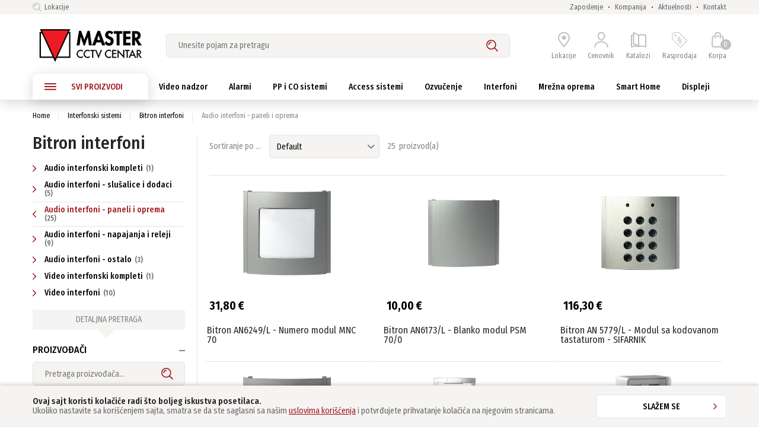

--- FILE ---
content_type: text/html; charset=UTF-8
request_url: https://mastermacedonia.com/interfonski-sistemi/bitron-interfoni/paneli-i-oprema
body_size: 750950
content:
<!doctype html>
<html class="" lang="sr">
    <head>        
        <meta charset="utf-8">
        <meta name="viewport" content="width=device-width, initial-scale=1.0, maximum-scale=1.0, minimum-scale=1.0"/>

        <meta http-equiv="X-UA-Compatible" content="IE=edge,chrome=1">
        <meta http-equiv="cleartype" content="on">

        <link rel="dns-prefetch" href="//static.masterbc.com">
        <link rel="preconnect" href="//static.masterbc.com">

        <meta name="robots" content="index,follow">
        <meta name="description" content="">
        <meta name="ccStoreJson" content=''>

        <link href="https://www.masterbc.co.rs/interfonski-sistemi/bitron-interfoni" rel="canonical">
        <title>Audio interfoni - paneli i oprema | CCTV Centar Master</title>
        <link rel="stylesheet" href="/assets/base/css/styles.css" type="text/css" charset="utf-8">
        <link rel="shortcut icon" type="image/x-icon" href="/assets/base/images/favicon.ico">
        <link rel="icon" type="image/x-icon" href="/assets/base/images/favicon.ico">
        <link rel="icon" type="image/png" sizes="32x32" href="/assets/base/images/favicon.png">
        <script type="text/javascript">
            window.iShop = {
                config: {
                    baseUrl : "https://www.masterbc.co.rs",
                }
            };
        </script>

        <script>document.documentElement.className += ' js';</script>

        <!--[if lte IE 10]>
        <script type="text/javascript">
        document.location.href = "/browser-error/";
        </script>
        <![endif]-->

        <script type="text/javascript" charset="utf-8">
            _ishopevents_url = "/ishop-api/events/";
            _ishopevents = [];

            function teaser_click(link, event) {
                _ishopevents.push(event);
                return true;
            }

        </script>
        <!-- Google Tag Manager -->
<script>(function(w,d,s,l,i){w[l]=w[l]||[];w[l].push({'gtm.start':
new Date().getTime(),event:'gtm.js'});var f=d.getElementsByTagName(s)[0],
j=d.createElement(s),dl=l!='dataLayer'?'&l='+l:'';j.async=true;j.src=
'https://www.googletagmanager.com/gtm.js?id='+i+dl;f.parentNode.insertBefore(j,f);
})(window,document,'script','dataLayer','GTM-N8K7QMJ');</script>
<!-- End Google Tag Manager -->
    </head>
    <body class="default-layout  ">
        <!-- Google Tag Manager (noscript) -->
<noscript><iframe src="https://www.googletagmanager.com/ns.html?id=GTM-N8K7QMJ"
height="0" width="0" style="display:none;visibility:hidden"></iframe></noscript>
<!-- End Google Tag Manager (noscript) -->        <div id="vue-app">
            <div class="mu-overlay"></div>
                        <burger-menu 
                open-trigger-selector=".mu-header__burger-button"
                close-button-label="Zatvori"

                :bottom-links="[{name: 'Na akciji', url: '/akcije/'},{name: 'Brendovi', url: '/brendovi/'},]"

                :shortcuts="[
                    {name: 'Prijava', url: '/nalog/', icon: 'user'}, 
                    {name: 'Katalozi', url: '/katalozi/', icon: 'prospect'},
                    {name: 'Kontakt', url: '/kontakt/', icon: 'phone'},
                ]"


                :meta-links="[                
                {name: 'Predstavništva', url: '/filijale/'},
                {name: 'Zaposlenje', url: '/kompanija/zaposlenje/'},
                {name: 'Kompanija', url: '/kompanija/'},
                {name: 'Aktuelnosti', url: '/aktuelnosti/'}                
                ]"

                :meta-special-links="[]"
            >
            </burger-menu>            <div id="page">
                <div>
                                        <header class="mu-header">
                        <div class="mu-header__top-bar">
                            <div class="mu-header__wrapper mu-header__wrapper--top-bar">
                                <ul class="mu-header__top-list">                                    
                                    <li class="mu-header__top-list-item">
                                        <a href="/filijale" class="mu-header__top-list-link mu-header__top-list-link--icon">
                                            <svg class="mu-header__top-list-icon | mu-icon">
                                                <use xlink:href="/assets/base/images/sprites.svg#search-icon"></use>
                                            </svg>
                                            Lokacije</a>
                                    </li>
                                </ul>
                                <ul class="mu-header__top-list">
                                    <li class="mu-header__top-list-item">
                                        <a href="https://mastermacedonia.com/kompanija/zaposlenje/" class="mu-header__top-list-link">
                                            Zaposlenje</a>
                                    </li>
                                    <li class="mu-header__top-list-item">
                                        <a href="https://mastermacedonia.com/kompanija/" class="mu-header__top-list-link">
                                            Kompanija</a>
                                    </li>
                                    <li class="mu-header__top-list-item">
                                        <a href="https://mastermacedonia.com/aktuelnosti/" class="mu-header__top-list-link">
                                            Aktuelnosti</a>
                                    </li>                                                                        
                                    <li class="mu-header__top-list-item">
                                        <a href="https://mastermacedonia.com/kontakt/" class="mu-header__top-list-link">
                                            Kontakt</a>
                                    </li>                                    
                                </ul>
                            </div>
                        </div>

                        <div class="mu-header__wrapper">
                            <div class="mu-header__main-part">
                                <a href="#" class="mu-header__burger-button">
                                    <svg class="mu-header__burger-icon | mu-icon">
                                        <use xlink:href="/assets/base/images/sprites.svg#burger-menu"></use>
                                    </svg>
                                    <span class="mu-header__burger-label">Meni</span>
                                </a>
                                <a class="mu-header__logo-link eClick" href="https://mastermacedonia.com/" data-value="Logo" data-action="Logo_klick" title="Naslovna strana">
                                    <img
                                        class="mu-header__logo"
                                        src="/assets/base/images/master-logo.png"
                                        onerror="this.onerror=null;this.src='/assets/base/../master/images/fallback/ads_product/fallback_image.png';"
                                        alt="CCTV Centar Master Online prodavnica"
                                        />
                                </a>
                                <div class="mu-header__search-slot">
                                    <search-autosuggest
                                        action-url="/search/"
                                        action-method="GET"
                                        suggestions-url="/searchsuggest/"
                                        placeholder="Unesite pojam za pretragu"
                                        input-name="q"
                                        products-headline="Proizvodi"
                                        categories-headline="Kategorije"
                                        brands-headline="Proizvođači"
                                        contents-headline="Sadržaj pretrage"
                                        >
                                    </search-autosuggest>
                                </div>
                                <ul class="mu-header__shortcuts">
                                    <li class="mu-header__shortcut-item mu-header__shortcut-item--selected-store">
                                        <a
                                            class="mu-header__shortcut"
                                            href="https://mastermacedonia.com/filijale/"

                                            >
                                            <span class="mu-header__shop-icon-wrapper">
                                                <svg class="mu-header__shortcut-icon mu-header__shortcut-icon--current-shop | mu-icon">
                                                    <use xlink:href="/assets/base/images/sprites.svg#map-pin"></use>
                                                </svg>
                                                <span class="mu-header__shop-selected-tick"></span>
                                            </span>
                                            <span class="mu-header__shortcut-label">Lokacije</span>
                                        </a>
                                        <selected-store-info
                                            class="mu-header__selected-store-info"
                                            view="small"
                                            :use-service="true"
                                            :show-delivery-time="true"
                                            :labels="{
                                            storeNumber: 'Filialnummer',
                                            phone: 'Telefon',
                                            deliveryTime: 'Voraussichtlich abholbar am &lt;span&gt;${0} ab ${1} Uhr&lt;/span&gt;',
                                            departments: 'Sortimente',
                                            openingHours: 'Ãƒâ€“ffnungszeiten',
                                            storeIsClosed: 'geschlossen',
                                            specialOpeningHours: 'SonderÃƒÂ¶ffnungszeiten',
                                            weekDays: [
                                            'Montag',
                                            'Dienstag',
                                            'Mittwoch',
                                            'Donnerstag',
                                            'Freitag',
                                            'Samstag',
                                            'Sonntag'
                                            ],
                                            openFrom: 'geÃƒÂ¶ffnet von',
                                            myStore: 'Meine Filiale speichern',
                                            distanceUnit: 'km'
                                            }"
                                            >
                                        </selected-store-info>
                                    </li>

                                    <li class="mu-header__shortcut-item mu-header__shortcut-item--user-account">
                                        <a href="/nalog/" class="mu-header__shortcut">
                                            <svg class="mu-header__shortcut-icon mu-header__shortcut-icon--user-account  | mu-icon">
                                                <use xlink:href="/assets/base/images/sprites.svg#user"></use>
                                            </svg>
                                            <span class="mu-header__shortcut-label">Cenovnik</span>
                                        </a>
                                    </li>
                                    <li class="mu-header__shortcut-item mu-header__shortcut-item--prospect">
                                        <a href="/katalozi/"  class="mu-header__shortcut">
                                            <svg class="mu-header__shortcut-icon mu-header__shortcut-icon--prospect | mu-icon">
                                                <use xlink:href="/assets/base/images/sprites.svg#prospect"></use>
                                            </svg>
                                            <span class="mu-header__shortcut-label">Katalozi</span>
                                        </a>
                                    </li>
                                    
                                    <li class="mu-header__shortcut-item mu-header__shortcut-item--prospect">
                                        <a href="/rasprodaja/"  class="mu-header__shortcut">
                                            <svg class="mu-header__shortcut-icon mu-header__shortcut-icon--prospect | mu-icon">
                                                <use xlink:href="/assets/base/images/sprites.svg#discounts"></use>
                                            </svg>
                                            <span class="mu-header__shortcut-label">Rasprodaja</span>
                                        </a>
                                    </li>                                    
                                    
                                    <li class="mu-header__shortcut-item">
                                        <a href="/basket/" class="mu-header__shortcut">
                                            <span class="mu-header__cart-icon-wrapper">
                                                                                                <svg class="mu-header__shortcut-icon mu-header__shortcut-icon--cart  | mu-icon">
                                                    <use xlink:href="/assets/base/images/sprites.svg#cart-icon"></use>
                                                </svg>
                                                <span class="mu-header__cart-items-counter ">
                                                0                                                </span>
                                            </span>
                                            <span class="mu-header__shortcut-label">Korpa</span>
                                        </a>
                                    </li>
                                </ul>
                                <basket-flyout
                                    v-cloak
                                    class="mu-header__basket-flyout"
                                    basket-url="/basket/"
                                    basket-button-label="Pogledajte sadržaj korpe"
                                    >
                                </basket-flyout>
                            </div>
                        </div>
                        
                        <div class="mu-header__wrapper mu-header__wrapper--navigation">
                            <nav class="mu-navigation ">
                                <ul class="mu-navigation__list">
                                    
                                    <li class="mu-navigation__item mu-navigation__item--all">
                                        <a href="#" class="mu-navigation__link mu-navigation__link--all">
                                            <svg class="mu-navigation__burger-icon | mu-icon">
                                                <use xlink:href="/assets/base/images/sprites.svg#burger-menu"></use>
                                            </svg>
                                            SVI PROIZVODI
                                        </a>
                                        <div class="mu-navigation__flyout mu-navigation__flyout--all">
                                            <div class="mu-all-categories">
                                                <div class="mu-all-categories__main-column">
                                                    <div class="mu-all-categories__list-wrapper">
                                                        <ul class="mu-all-categories__list">
                                                            <li class="mu-all-categories__item">
                                                                <a class="mu-all-categories__link" href="https://mastermacedonia.com/video-nadzor">
                                                                    Video nadzor<svg class="mu-all-categories__link-arrow | mu-icon">
                                                                        <use xlink:href="/assets/base/images/sprites.svg#arrow-right"></use>
                                                                    </svg>
                                                                </a>
                                                            </li>
                                                            <li class="mu-all-categories__item">
                                                                <a class="mu-all-categories__link" href="https://mastermacedonia.com/alarmni-sistemi">
                                                                    Alarmi<svg class="mu-all-categories__link-arrow | mu-icon">
                                                                        <use xlink:href="/assets/base/images/sprites.svg#arrow-right"></use>
                                                                    </svg>
                                                                </a>
                                                            </li>
                                                            <li class="mu-all-categories__item">
                                                                <a class="mu-all-categories__link" href="https://mastermacedonia.com/pp-i-co-sistemi">
                                                                    PP i CO sistemi<svg class="mu-all-categories__link-arrow | mu-icon">
                                                                        <use xlink:href="/assets/base/images/sprites.svg#arrow-right"></use>
                                                                    </svg>
                                                                </a>
                                                            </li>
                                                            <li class="mu-all-categories__item">
                                                                <a class="mu-all-categories__link" href="https://mastermacedonia.com/access-sistemi">
                                                                    Access sistemi<svg class="mu-all-categories__link-arrow | mu-icon">
                                                                        <use xlink:href="/assets/base/images/sprites.svg#arrow-right"></use>
                                                                    </svg>
                                                                </a>
                                                            </li>
                                                            <li class="mu-all-categories__item">
                                                                <a class="mu-all-categories__link" href="https://mastermacedonia.com/ambijentalno-ozvucenje">
                                                                    Ozvučenje<svg class="mu-all-categories__link-arrow | mu-icon">
                                                                        <use xlink:href="/assets/base/images/sprites.svg#arrow-right"></use>
                                                                    </svg>
                                                                </a>
                                                            </li>
                                                            <li class="mu-all-categories__item">
                                                                <a class="mu-all-categories__link" href="https://mastermacedonia.com/interfonski-sistemi">
                                                                    Interfoni<svg class="mu-all-categories__link-arrow | mu-icon">
                                                                        <use xlink:href="/assets/base/images/sprites.svg#arrow-right"></use>
                                                                    </svg>
                                                                </a>
                                                            </li>
                                                            <li class="mu-all-categories__item">
                                                                <a class="mu-all-categories__link" href="https://mastermacedonia.com/mrezna-oprema">
                                                                    Mrežna oprema<svg class="mu-all-categories__link-arrow | mu-icon">
                                                                        <use xlink:href="/assets/base/images/sprites.svg#arrow-right"></use>
                                                                    </svg>
                                                                </a>
                                                            </li>
                                                            <li class="mu-all-categories__item">
                                                                <a class="mu-all-categories__link" href="https://mastermacedonia.com/specijalna-oprema">
                                                                    Specijalna oprema<svg class="mu-all-categories__link-arrow | mu-icon">
                                                                        <use xlink:href="/assets/base/images/sprites.svg#arrow-right"></use>
                                                                    </svg>
                                                                </a>
                                                            </li>
                                                            <li class="mu-all-categories__item">
                                                                <a class="mu-all-categories__link" href="https://mastermacedonia.com/smart-home">
                                                                    Smart Home<svg class="mu-all-categories__link-arrow | mu-icon">
                                                                        <use xlink:href="/assets/base/images/sprites.svg#arrow-right"></use>
                                                                    </svg>
                                                                </a>
                                                            </li>                                                            
                                                            <li class="mu-all-categories__item">
                                                                <a class="mu-all-categories__link" href="https://mastermacedonia.com/displeji">
                                                                    Displeji<svg class="mu-all-categories__link-arrow | mu-icon">
                                                                        <use xlink:href="/assets/base/images/sprites.svg#arrow-right"></use>
                                                                    </svg>
                                                                </a>
                                                            </li>                                                                                                                        
                                                        </ul>
                                                    </div>
                                                    <ul class="mu-all-categories__special-links">
                                                        <li class="mu-all-categories__special-link-item">
                                                            <a
                                                                href="/akcije/"
                                                                class="mu-all-categories__special-link mu-all-categories__special-link--highlighted"
                                                                target="_self"
                                                                >
                                                                % Na akciji</a>
                                                        </li>
                                                        <li class="mu-all-categories__special-link-item">
                                                            <a
                                                                href="/brendovi/"
                                                                class="mu-all-categories__special-link"
                                                                target="_self"
                                                                >
                                                                Brendovi</a>
                                                        </li>
                                                    </ul>
                                                </div>
                                                <div class="mu-all-categories__subcategory-flyout | mu-subcategory-flyout">
                                                    <div class="mu-subcategory-flyout__wrapper mu-subcategory-flyout__wrapper--subcategories mu-subcategory-flyout__wrapper--width_65">
                                                        <ul class="mu-subcategory-flyout__subcategories mu-subcategory-flyout__subcategories--main mu-subcategory-flyout__subcategories--columns_2">
                                                            <li class="mu-subcategory-flyout__subcategory-item mu-subcategory-flyout__subcategory-item--main">
                                                                <a href="https://mastermacedonia.com/video-nadzor/hd-cvi-video-nadzor/" class="mu-subcategory-flyout__subcategory-link mu-subcategory-flyout__subcategory-link--main">HDCVI video nadzor</a>
                                                                <ul class="mu-subcategory-flyout__subcategories">
                                                                                                                                    <li class="mu-subcategory-flyout__subcategory-item">
                                                                        <a href="https://mastermacedonia.com/video-nadzor/hd-cvi-video-nadzor/kamere-2.0mp-1080p" class="mu-subcategory-flyout__subcategory-link">Dahua HDCVI kamere, 2MP</a>
                                                                    </li>
                                                                                                                                    <li class="mu-subcategory-flyout__subcategory-item">
                                                                        <a href="https://mastermacedonia.com/video-nadzor/hd-cvi-video-nadzor/dahua-hdcvi-kamere-5mp" class="mu-subcategory-flyout__subcategory-link">Dahua HDCVI kamere, 5MP</a>
                                                                    </li>
                                                                                                                                    <li class="mu-subcategory-flyout__subcategory-item">
                                                                        <a href="https://mastermacedonia.com/video-nadzor/hd-cvi-video-nadzor/kamere-4k" class="mu-subcategory-flyout__subcategory-link">Dahua HDCVI kamere, 8MP/4K</a>
                                                                    </li>
                                                                                                                                    <li class="mu-subcategory-flyout__subcategory-item">
                                                                        <a href="https://mastermacedonia.com/video-nadzor/hd-cvi-video-nadzor/kamere-ptz" class="mu-subcategory-flyout__subcategory-link">Dahua HDCVI PTZ kamere</a>
                                                                    </li>
                                                                                                                                    <li class="mu-subcategory-flyout__subcategory-item">
                                                                        <a href="https://mastermacedonia.com/video-nadzor/hd-cvi-video-nadzor/hdcvi-digitalni-video-snimaci" class="mu-subcategory-flyout__subcategory-link">Dahua HDCVI digitalni video snimači</a>
                                                                    </li>
                                                                                                                                    <li class="mu-subcategory-flyout__subcategory-item">
                                                                        <a href="https://mastermacedonia.com/video-nadzor/hd-cvi-video-nadzor/4kl-hdcvi-digitalni-video-snimaci" class="mu-subcategory-flyout__subcategory-link">Dahua HDCVI snimači 4K-N/5MP serije (4KL)</a>
                                                                    </li>
                                                                                                                                </ul>
                                                            </li>
                                                            <li class="mu-subcategory-flyout__subcategory-item mu-subcategory-flyout__subcategory-item--main">
                                                                <a href="https://mastermacedonia.com/video-nadzor/tvi-video-nadzor/" class="mu-subcategory-flyout__subcategory-link mu-subcategory-flyout__subcategory-link--main">TVI video nadzor</a>
                                                                <ul class="mu-subcategory-flyout__subcategories">
                                                                                                                                    <li class="mu-subcategory-flyout__subcategory-item">
                                                                        <a href="https://mastermacedonia.com/video-nadzor/tvi-video-nadzor/hikvision-tvi-kamere-2mp3mp" class="mu-subcategory-flyout__subcategory-link">Hikvision TVI kamere, 2MP i 3MP</a>
                                                                    </li>
                                                                                                                                    <li class="mu-subcategory-flyout__subcategory-item">
                                                                        <a href="https://mastermacedonia.com/video-nadzor/tvi-video-nadzor/hikvision-tvi-kamere-4mp5mp" class="mu-subcategory-flyout__subcategory-link">Hikvision TVI kamere, 4MP i 5MP</a>
                                                                    </li>
                                                                                                                                    <li class="mu-subcategory-flyout__subcategory-item">
                                                                        <a href="https://mastermacedonia.com/video-nadzor/tvi-video-nadzor/hikvision-tvi-kamere-8mp" class="mu-subcategory-flyout__subcategory-link">Hikvision TVI kamere, 8MP/4K</a>
                                                                    </li>
                                                                                                                                    <li class="mu-subcategory-flyout__subcategory-item">
                                                                        <a href="https://mastermacedonia.com/video-nadzor/tvi-video-nadzor/hikvision-tvi-kamere-ptz" class="mu-subcategory-flyout__subcategory-link">Hikvision TVI PTZ kamere</a>
                                                                    </li>
                                                                                                                                    <li class="mu-subcategory-flyout__subcategory-item">
                                                                        <a href="https://mastermacedonia.com/video-nadzor/tvi-video-nadzor/hikvision-hiwatch-tvi-kamere" class="mu-subcategory-flyout__subcategory-link">HiWatch/HiLook TVI kamere</a>
                                                                    </li>
                                                                                                                                    <li class="mu-subcategory-flyout__subcategory-item">
                                                                        <a href="https://mastermacedonia.com/video-nadzor/tvi-video-nadzor/" class="mu-subcategory-flyout__subcategory-link">više...</a>
                                                                    </li>                                                                           
                                                                                                                                </ul>
                                                            </li>                                                            
                                                            <li class="mu-subcategory-flyout__subcategory-item mu-subcategory-flyout__subcategory-item--main">
                                                                <a href="https://mastermacedonia.com/video-nadzor/ahd-video-nadzor/" class="mu-subcategory-flyout__subcategory-link mu-subcategory-flyout__subcategory-link--main">AHD video nadzor</a>
                                                                <ul class="mu-subcategory-flyout__subcategories">
                                                                                                                                </ul>
                                                            </li>
                                                            <li class="mu-subcategory-flyout__subcategory-item mu-subcategory-flyout__subcategory-item--main">
                                                                <a href="https://mastermacedonia.com/video-nadzor/ip-video-nadzor/" class="mu-subcategory-flyout__subcategory-link mu-subcategory-flyout__subcategory-link--main">IP video nadzor</a>
                                                                <ul class="mu-subcategory-flyout__subcategories">
                                                                                                                                    <li class="mu-subcategory-flyout__subcategory-item">
                                                                        <a href="https://mastermacedonia.com/video-nadzor/ip-video-nadzor/hikvision-ip-kamere-1080p-2mp" class="mu-subcategory-flyout__subcategory-link">Hikvision IP kamere, 2MP</a>
                                                                    </li>
                                                                                                                                    <li class="mu-subcategory-flyout__subcategory-item">
                                                                        <a href="https://mastermacedonia.com/video-nadzor/ip-video-nadzor/hikvision-ip-kamere-4mp" class="mu-subcategory-flyout__subcategory-link">Hikvision IP kamere, 4MP</a>
                                                                    </li>
                                                                                                                                    <li class="mu-subcategory-flyout__subcategory-item">
                                                                        <a href="https://mastermacedonia.com/video-nadzor/ip-video-nadzor/hikvision-ip-kamere-5mp-6mp" class="mu-subcategory-flyout__subcategory-link">Hikvision IP kamere, 5MP i 6MP</a>
                                                                    </li>
                                                                                                                                    <li class="mu-subcategory-flyout__subcategory-item">
                                                                        <a href="https://mastermacedonia.com/video-nadzor/ip-video-nadzor/hikvision-ip-kamere-8mp" class="mu-subcategory-flyout__subcategory-link">Hikvision IP kamere, 8MP/4K</a>
                                                                    </li>
                                                                                                                                    <li class="mu-subcategory-flyout__subcategory-item">
                                                                        <a href="https://mastermacedonia.com/video-nadzor/ip-video-nadzor/hikvision-ip-kamere-ptz" class="mu-subcategory-flyout__subcategory-link">Hikvision IP PTZ kamere</a>
                                                                    </li>
                                                                                                                                    <li class="mu-subcategory-flyout__subcategory-item">
                                                                        <a href="https://mastermacedonia.com/video-nadzor/ip-video-nadzor/hikvision-ip-kamere-specijalne" class="mu-subcategory-flyout__subcategory-link">Hikvision IP kamere, specijalne namene</a>
                                                                    </li>
                                                                                                                                    <li class="mu-subcategory-flyout__subcategory-item">
                                                                        <a href="https://mastermacedonia.com/video-nadzor/ip-video-nadzor/hikvision-ip-kamere-pano" class="mu-subcategory-flyout__subcategory-link">Hikvision IP kamere, panoramske</a>
                                                                    </li>
                                                                                                                                    <li class="mu-subcategory-flyout__subcategory-item">
                                                                        <a href="https://mastermacedonia.com/video-nadzor/ip-video-nadzor/hikvision-ip-mrezni-video-snimaci" class="mu-subcategory-flyout__subcategory-link">Hikvision IP mrežni video snimači</a>
                                                                    </li>
                                                                                                                                    <li class="mu-subcategory-flyout__subcategory-item">
                                                                        <a href="https://mastermacedonia.com/video-nadzor/ip-video-nadzor/hikvision-ip-mrezni-video-snimaci-poe" class="mu-subcategory-flyout__subcategory-link">Hikvision IP mrežni video snimači sa PoE portovima</a>
                                                                    </li>
                                                                                                                                    <li class="mu-subcategory-flyout__subcategory-item">
                                                                        <a href="https://mastermacedonia.com/video-nadzor/ip-video-nadzor/hikvision-wifi-video-snimaci" class="mu-subcategory-flyout__subcategory-link">Hikvision Wi-Fi mrežni video snimači</a>
                                                                    </li>
                                                                                                                                    <li class="mu-subcategory-flyout__subcategory-item">
                                                                        <a href="https://mastermacedonia.com/video-nadzor/ip-video-nadzor/hikvision-hiwatch-IP-kamere" class="mu-subcategory-flyout__subcategory-link">HiWatch/HiLook IP kamere</a>
                                                                    </li>
                                                                                                                                    <li class="mu-subcategory-flyout__subcategory-item">
                                                                        <a href="https://mastermacedonia.com/video-nadzor/ip-video-nadzor/hikvision-hiwatch-NVR" class="mu-subcategory-flyout__subcategory-link">HiWatch/HiLook IP mrežni video snimači NVR</a>
                                                                    </li>
                                                                                                                                    <li class="mu-subcategory-flyout__subcategory-item">
                                                                        <a href="https://mastermacedonia.com/video-nadzor/ip-video-nadzor/westernsecurity-ip-kamere" class="mu-subcategory-flyout__subcategory-link">Western Security IP kamere</a>
                                                                    </li>
                                                                                                                                    <li class="mu-subcategory-flyout__subcategory-item">
                                                                        <a href="https://mastermacedonia.com/video-nadzor/ip-video-nadzor/" class="mu-subcategory-flyout__subcategory-link">više...</a>
                                                                    </li>                                                                           
                                                                                                                                </ul>
                                                            </li>                                                            
                                                            <li class="mu-subcategory-flyout__subcategory-item mu-subcategory-flyout__subcategory-item--main">
                                                                <a href="/video-nadzor/dodatna-oprema-za-video-nadzor/" class="mu-subcategory-flyout__subcategory-link mu-subcategory-flyout__subcategory-link--main">Dodatna oprema</a>
                                                                <ul class="mu-subcategory-flyout__subcategories">
                                                                </ul>
                                                            </li>                                                            
                                                            <li class="mu-subcategory-flyout__subcategory-item mu-subcategory-flyout__subcategory-item--main">
                                                                <a href="/video-nadzor/video-monitoring/" class="mu-subcategory-flyout__subcategory-link mu-subcategory-flyout__subcategory-link--main">Video monitoring</a>
                                                            </li>                                                                                                                                                                                    
                                                            <li class="mu-subcategory-flyout__subcategory-item mu-subcategory-flyout__subcategory-item--main">
                                                                <a href="/video-nadzor/instalacioni-materijal/" class="mu-subcategory-flyout__subcategory-link mu-subcategory-flyout__subcategory-link--main">Instalacioni materijal</a>
                                                            </li>                                                            
                                                            <li class="mu-subcategory-flyout__subcategory-item mu-subcategory-flyout__subcategory-item--main">
                                                                <a href="/video-nadzor/outlet/" class="mu-subcategory-flyout__subcategory-link mu-subcategory-flyout__subcategory-link--main">Outlet</a>
                                                            </li>
                                                        </ul>
                                                        <div class="mu-subcategory-flyout__footer">
                                                            <a class="mu-subcategory-flyout__footer-link" href="https://mastermacedonia.com/video-nadzor">
                                                                Svi proizvodi<svg class="mu-subcategory-flyout__footer-link-arrow | mu-icon">
                                                                    <use xlink:href="/assets/base/images/sprites.svg#arrow-right"></use>
                                                                </svg>
                                                            </a>
                                                        </div>
                                                    </div>
                                                    <div class="mu-subcategory-flyout__wrapper mu-subcategory-flyout__wrapper--brands mu-subcategory-flyout__wrapper--width_15">
                                                        <div class="mu-subcategory-flyout__brands">
                                                            <div class="mu-subcategory-flyout-brands">
                                                                <span class="mu-subcategory-flyout-brands__headline">
                                                                    <a href="https://mastermacedonia.com/brendovi/">
                                                                        Portfolio brendova</a>
                                                                </span>
                                                                <div class="mu-subcategory-flyout-brands__brands-list mu-subcategory-flyout-brands__brands-list--columns_1">
                                                                    <div class="mu-subcategory-flyout-brands__brands-column">
                                                                        <a
                                                                            href="/brendovi/Dahua/"
                                                                            class="mu-subcategory-flyout-brands__link"
                                                                            onmouseup="teaser_click(this, {type:'events.teaserclick', id:'null_2373'});"
                                                                            >
                                                                            <img
                                                                                src="//static.masterbc.com/brandlogo/dahua.png"
                                                                                class="mu-subcategory-flyout-brands__brand-image"
                                                                                title="DAHUA"
                                                                                onmouseup="teaser_click( this, {type:'events.teaserclick', id:'null_2373'});"
                                                                                />
                                                                        </a>
                                                                        <a
                                                                            href="/brendovi/Hikvision/"
                                                                            class="mu-subcategory-flyout-brands__link"
                                                                            onmouseup="teaser_click(this, {type:'events.teaserclick', id:'null_2373'});"
                                                                            >
                                                                            <img
                                                                                src="//static.masterbc.com/brandlogo/hikvision.png"
                                                                                class="mu-subcategory-flyout-brands__brand-image"
                                                                                title="HIKVISION"
                                                                                onmouseup="teaser_click( this, {type:'events.teaserclick', id:'null_2373'});"
                                                                                />
                                                                        </a>
                                                                        <a
                                                                            href="/brendovi/Samsung/"
                                                                            class="mu-subcategory-flyout-brands__link"
                                                                            onmouseup="teaser_click(this, {type:'events.teaserclick', id:'null_2373'});"
                                                                            >
                                                                            <img
                                                                                src="//static.masterbc.com/brandlogo/wisenet.png"
                                                                                class="mu-subcategory-flyout-brands__brand-image"
                                                                                title="WISENET"
                                                                                onmouseup="teaser_click( this, {type:'events.teaserclick', id:'null_2373'});"
                                                                                />
                                                                        </a>    
                                                                        <a
                                                                            href="/brendovi/WesternSecurity/"
                                                                            class="mu-subcategory-flyout-brands__link"
                                                                            onmouseup="teaser_click(this, {type:'events.teaserclick', id:'null_2373'});"
                                                                            >
                                                                            <img
                                                                                src="//static.masterbc.com/brandlogo/westernsecurity.png"
                                                                                class="mu-subcategory-flyout-brands__brand-image"
                                                                                title="WESTERN SECURITY"
                                                                                onmouseup="teaser_click( this, {type:'events.teaserclick', id:'null_2373'});"
                                                                                />
                                                                        </a>                                                                                                                                            
                                                                        <a
                                                                            href="/brendovi/Fujinon/"
                                                                            class="mu-subcategory-flyout-brands__link"
                                                                            onmouseup="teaser_click(this, {type:'events.teaserclick', id:'null_2373'});"
                                                                            >
                                                                            <img
                                                                                src="//static.masterbc.com/brandlogo/fujinon.png"
                                                                                class="mu-subcategory-flyout-brands__brand-image"
                                                                                title="FUJINON"
                                                                                onmouseup="teaser_click( this, {type:'events.teaserclick', id:'null_2373'});"
                                                                                />
                                                                        </a>                                                                                                                                                                                                                                                                                            
                                                                        <a
                                                                            href="/brendovi/EuroCaP/"
                                                                            class="mu-subcategory-flyout-brands__link"
                                                                            onmouseup="teaser_click(this, {type:'events.teaserclick', id:'null_2373'});"
                                                                            >
                                                                            <img
                                                                                src="//static.masterbc.com/brandlogo/eurocap.png"
                                                                                class="mu-subcategory-flyout-brands__brand-image"
                                                                                title="EuroCaP"
                                                                                onmouseup="teaser_click( this, {type:'events.teaserclick', id:'null_2373'});"
                                                                                />
                                                                        </a>                                                                                                                                                                                                                                                                                                                                                                    
                                                                    </div>
                                                                </div>
                                                            </div>
                                                        </div>
                                                        <div class="mu-subcategory-flyout__footer mu-subcategory-flyout__footer--brands">
                                                            <a class="mu-subcategory-flyout__footer-link" href="https://mastermacedonia.com/brendovi/">
                                                                Svi brendovi<svg class="mu-subcategory-flyout__footer-link-arrow | mu-icon">
                                                                    <use xlink:href="/assets/base/images/sprites.svg#arrow-right"></use>
                                                                </svg>
                                                            </a>
                                                        </div>
                                                    </div>
                                                    <div class="mu-subcategory-flyout__wrapper mu-subcategory-flyout__wrapper--product mu-subcategory-flyout__wrapper--width_35">
                                                        <div class="mu-subcategory-flyout__product">
                                                            <div class="mu-subcategory-flyout-product">
                                                                <span class="mu-subcategory-flyout-brands__headline">
                                                                    <a href="https://mastermacedonia.com/video-nadzor/akcije/">
                                                                        Top ponuda</a>
                                                                </span>
                                                                                                                                <div
                                                                    class="mu-subcategory-flyout-product__product-box | mu-product-box | _gtm-push-event"
                                                                    data-product-link="/video-nadzor/ip-video-nadzor/hikvision-ip-kamere-8mp/hikvision-ds-2cd2387g2p-lsu-sl(4mm)(c)/6608"
                                                                    >
                                                                    <div class="mu-product-box__link _gtm-push-event">                                                                        
                                                                        <div class="mu-product-box__badges">
                                                                                                                                                    </div>
                                                                        <figure class="mu-product-box__image-wrapper">
                                                                            <img
                                                                                src="/static/menu_top_angebote/hikvision-ds-2cd2387g2p-lsu-sl(4mm)(c).jpg"
                                                                                class="mu-product-box__image"
                                                                                title="Hikvision DS-2CD2387G2P-LSU/SL(4mm)(C)"
                                                                                alt="Hikvision DS-2CD2387G2P-LSU/SL(4mm)(C)"
                                                                                onerror="this.onerror=null;this.className+=' fallback-img';this.src='/assets/base/../master/images/fallback/ads_product/fallback_image.png';"
                                                                                />
                                                                            <div class="mu-product-box__availability-row">
                                                                            </div>
                                                                        </figure>
                                                                        <div class="mu-product-box__colorthumb-wrapper">
                                                                        </div>
                                                                        <div class="mu-product-box__price-row | mu-price-box">                                                                                 
                                                                                                                                                        
                                                                        </div>
                                                                        <a href="/video-nadzor/ip-video-nadzor/hikvision-ip-kamere-8mp/hikvision-ds-2cd2387g2p-lsu-sl(4mm)(c)/6608" class="mu-product-box__product-name">
                                                                            Hikvision DS-2CD2387G2P-LSU/SL(4mm)(C)</a>
                                                                    </div>
                                                                </div>

                                                            </div>                                                            
                                                        </div>
                                                        <div class="mu-subcategory-flyout__footer">
                                                            <a class="mu-subcategory-flyout__footer-link" href="https://mastermacedonia.com/akcije/">
                                                                Katalog akcija<svg class="mu-subcategory-flyout__footer-link-arrow | mu-icon">
                                                                    <use xlink:href="/assets/base/images/sprites.svg#arrow-right"></use>
                                                                </svg>
                                                            </a>
                                                        </div>
                                                    </div>
                                                </div>

                                                                                                <div class="mu-all-categories__subcategory-flyout | mu-subcategory-flyout">
                                                    <div class="mu-subcategory-flyout__wrapper mu-subcategory-flyout__wrapper--subcategories mu-subcategory-flyout__wrapper--width_60">
                                                        <ul class="mu-subcategory-flyout__subcategories mu-subcategory-flyout__subcategories--main mu-subcategory-flyout__subcategories--columns_2">
                                                            <li class="mu-subcategory-flyout__subcategory-item mu-subcategory-flyout__subcategory-item--main">
                                                                <a href="https://mastermacedonia.com/alarmni-sistemi/magellan/" class="mu-subcategory-flyout__subcategory-link mu-subcategory-flyout__subcategory-link--main">Magellan bežični sistemi</a>
                                                                <ul class="mu-subcategory-flyout__subcategories">
                                                                                                                                    <li class="mu-subcategory-flyout__subcategory-item">
                                                                        <a href="https://mastermacedonia.com/alarmni-sistemi/magellan/magellan-bezicne-alarmne-centrale" class="mu-subcategory-flyout__subcategory-link">MAGELLAN - bežične alarmne centrale</a>
                                                                    </li>
                                                                                                                                    <li class="mu-subcategory-flyout__subcategory-item">
                                                                        <a href="https://mastermacedonia.com/alarmni-sistemi/magellan/magellan-sifratori" class="mu-subcategory-flyout__subcategory-link">MAGELLAN - šifratori</a>
                                                                    </li>
                                                                                                                                    <li class="mu-subcategory-flyout__subcategory-item">
                                                                        <a href="https://mastermacedonia.com/alarmni-sistemi/magellan/magellan-daljinski-upravljaci" class="mu-subcategory-flyout__subcategory-link">MAGELLAN - daljinski upravljači</a>
                                                                    </li>
                                                                                                                                    <li class="mu-subcategory-flyout__subcategory-item">
                                                                        <a href="https://mastermacedonia.com/alarmni-sistemi/magellan/magellan-moduli-za-prosirenje" class="mu-subcategory-flyout__subcategory-link">MAGELLAN - moduli za proširenje</a>
                                                                    </li>
                                                                                                                                    <li class="mu-subcategory-flyout__subcategory-item">
                                                                        <a href="https://mastermacedonia.com/alarmni-sistemi/magellan/magellan-bezicni-detektori" class="mu-subcategory-flyout__subcategory-link">MAGELLAN - bežični detektori</a>
                                                                    </li>
                                                                                                                                    <li class="mu-subcategory-flyout__subcategory-item">
                                                                        <a href="https://mastermacedonia.com/alarmni-sistemi/magellan/magellan-dodatna-oprema" class="mu-subcategory-flyout__subcategory-link">MAGELLAN - dodatna oprema</a>
                                                                    </li>
                                                                                                                                </ul>
                                                            </li>
                                                            <li class="mu-subcategory-flyout__subcategory-item mu-subcategory-flyout__subcategory-item--main">
                                                                <a href="https://mastermacedonia.com/alarmni-sistemi/spectra-sp" class="mu-subcategory-flyout__subcategory-link mu-subcategory-flyout__subcategory-link--main">Spectra SP</a>
                                                                <ul class="mu-subcategory-flyout__subcategories">
                                                                                                                                    <li class="mu-subcategory-flyout__subcategory-item">
                                                                        <a href="https://mastermacedonia.com/alarmni-sistemi/spectra-sp/spectra-alarmne-centrale" class="mu-subcategory-flyout__subcategory-link">SPECTRA SP - alarmne centrale</a>
                                                                    </li>
                                                                                                                                    <li class="mu-subcategory-flyout__subcategory-item">
                                                                        <a href="https://mastermacedonia.com/alarmni-sistemi/spectra-sp/spectra-sifratori" class="mu-subcategory-flyout__subcategory-link">SPECTRA SP - šifratori</a>
                                                                    </li>
                                                                                                                                    <li class="mu-subcategory-flyout__subcategory-item">
                                                                        <a href="https://mastermacedonia.com/alarmni-sistemi/spectra-sp/spectra-moduli-za-prosirenje" class="mu-subcategory-flyout__subcategory-link">SPECTRA SP - moduli za proširenje</a>
                                                                    </li>
                                                                                                                                    <li class="mu-subcategory-flyout__subcategory-item">
                                                                        <a href="https://mastermacedonia.com/alarmni-sistemi/spectra-sp/spectra-specijalni-dodatni-moduli" class="mu-subcategory-flyout__subcategory-link">SPECTRA SP - specijalni dodatni moduli</a>
                                                                    </li>
                                                                                                                                    <li class="mu-subcategory-flyout__subcategory-item">
                                                                        <a href="https://mastermacedonia.com/alarmni-sistemi/spectra-sp/spectra-sistemski-moduli" class="mu-subcategory-flyout__subcategory-link">SPECTRA SP - sistemski moduli</a>
                                                                    </li>
                                                                                                                                </ul>
                                                            </li>
                                                            <li class="mu-subcategory-flyout__subcategory-item mu-subcategory-flyout__subcategory-item--main">
                                                                <a href="https://mastermacedonia.com/alarmni-sistemi/evo" class="mu-subcategory-flyout__subcategory-link mu-subcategory-flyout__subcategory-link--main">EVO adresabilni sistemi</a>
                                                                <ul class="mu-subcategory-flyout__subcategories">
                                                                                                                                    <li class="mu-subcategory-flyout__subcategory-item">
                                                                        <a href="https://mastermacedonia.com/alarmni-sistemi/evo/evo-alarmne-centrale" class="mu-subcategory-flyout__subcategory-link">EVO - alarmne centrale</a>
                                                                    </li>
                                                                                                                                    <li class="mu-subcategory-flyout__subcategory-item">
                                                                        <a href="https://mastermacedonia.com/alarmni-sistemi/evo/evo-sifratori" class="mu-subcategory-flyout__subcategory-link">EVO - šifratori</a>
                                                                    </li>
                                                                                                                                    <li class="mu-subcategory-flyout__subcategory-item">
                                                                        <a href="https://mastermacedonia.com/alarmni-sistemi/evo/evo-adresabilni-detektori" class="mu-subcategory-flyout__subcategory-link">EVO - adresabilni detektori</a>
                                                                    </li>
                                                                                                                                    <li class="mu-subcategory-flyout__subcategory-item">
                                                                        <a href="https://mastermacedonia.com/alarmni-sistemi/evo/evo-moduli-za-prosirenje" class="mu-subcategory-flyout__subcategory-link">EVO - moduli za proširenje</a>
                                                                    </li>
                                                                                                                                    <li class="mu-subcategory-flyout__subcategory-item">
                                                                        <a href="https://mastermacedonia.com/alarmni-sistemi/evo/evo-moduli-kontrole-pristupa" class="mu-subcategory-flyout__subcategory-link">EVO - moduli kontrole pristupa</a>
                                                                    </li>
                                                                                                                                    <li class="mu-subcategory-flyout__subcategory-item">
                                                                        <a href="https://mastermacedonia.com/alarmni-sistemi/evo/evo-specijalni-dodatni-moduli" class="mu-subcategory-flyout__subcategory-link">EVO - specijalni dodatni moduli</a>
                                                                    </li>
                                                                                                                                    <li class="mu-subcategory-flyout__subcategory-item">
                                                                        <a href="https://mastermacedonia.com/alarmni-sistemi/evo/evo-sistemski-moduli" class="mu-subcategory-flyout__subcategory-link">EVO - sistemski moduli</a>
                                                                    </li>
                                                                                                                                </ul>
                                                            </li>

                                                            <li class="mu-subcategory-flyout__subcategory-item mu-subcategory-flyout__subcategory-item--main">
                                                                <a href="https://mastermacedonia.com/alarmni-sistemi/m-serija" class="mu-subcategory-flyout__subcategory-link mu-subcategory-flyout__subcategory-link--main">M serija</a>
                                                                <ul class="mu-subcategory-flyout__subcategories">
                                                                                                                                    <li class="mu-subcategory-flyout__subcategory-item">
                                                                        <a href="https://mastermacedonia.com/alarmni-sistemi/m-serija/bezicne-alarmne-centrale" class="mu-subcategory-flyout__subcategory-link">M Series - bežične alarmne centrale</a>
                                                                    </li>
                                                                                                                                    <li class="mu-subcategory-flyout__subcategory-item">
                                                                        <a href="https://mastermacedonia.com/alarmni-sistemi/m-serija/sifratori" class="mu-subcategory-flyout__subcategory-link">M Series - šifratori</a>
                                                                    </li>
                                                                                                                                    <li class="mu-subcategory-flyout__subcategory-item">
                                                                        <a href="https://mastermacedonia.com/alarmni-sistemi/m-serija/daljinski-upravljaci" class="mu-subcategory-flyout__subcategory-link">M Series - daljinski upravljači</a>
                                                                    </li>
                                                                                                                                    <li class="mu-subcategory-flyout__subcategory-item">
                                                                        <a href="https://mastermacedonia.com/alarmni-sistemi/m-serija/moduli-za-prosirenje" class="mu-subcategory-flyout__subcategory-link">M Series - moduli za proširenje</a>
                                                                    </li>
                                                                                                                                    <li class="mu-subcategory-flyout__subcategory-item">
                                                                        <a href="https://mastermacedonia.com/alarmni-sistemi/m-serija/bezicni-detektori" class="mu-subcategory-flyout__subcategory-link">M Series - bežični detektori</a>
                                                                    </li>
                                                                                                                                    <li class="mu-subcategory-flyout__subcategory-item">
                                                                        <a href="https://mastermacedonia.com/alarmni-sistemi/m-serija/dodatna-oprema" class="mu-subcategory-flyout__subcategory-link">M Series - dodatna oprema</a>
                                                                    </li>
                                                                                                                                    <li class="mu-subcategory-flyout__subcategory-item">
                                                                        <a href="https://mastermacedonia.com/alarmni-sistemi/m-serija/sirene" class="mu-subcategory-flyout__subcategory-link">M Series - sirene</a>
                                                                    </li>
                                                                                                                                </ul>
                                                            </li>

                                                            <li class="mu-subcategory-flyout__subcategory-item mu-subcategory-flyout__subcategory-item--main">
                                                                <a href="https://mastermacedonia.com/alarmni-sistemi/detektori" class="mu-subcategory-flyout__subcategory-link mu-subcategory-flyout__subcategory-link--main">Detektori</a>
                                                                <ul class="mu-subcategory-flyout__subcategories">
                                                                                                                                    <li class="mu-subcategory-flyout__subcategory-item">
                                                                        <a href="https://mastermacedonia.com/alarmni-sistemi/ajax/detektori-senzori-pokreta" class="mu-subcategory-flyout__subcategory-link">Detektori</a>
                                                                    </li>
                                                                                                                                    <li class="mu-subcategory-flyout__subcategory-item">
                                                                        <a href="https://mastermacedonia.com/alarmni-sistemi/detektori/detektori-pokreta-analogni" class="mu-subcategory-flyout__subcategory-link">Detektori pokreta - analogni</a>
                                                                    </li>
                                                                                                                                    <li class="mu-subcategory-flyout__subcategory-item">
                                                                        <a href="https://mastermacedonia.com/alarmni-sistemi/detektori/detektori-pokreta-digitalni" class="mu-subcategory-flyout__subcategory-link">Detektori pokreta - digitalni</a>
                                                                    </li>
                                                                                                                                    <li class="mu-subcategory-flyout__subcategory-item">
                                                                        <a href="https://mastermacedonia.com/alarmni-sistemi/detektori/specijalni-detektori-i-prateca-oprema" class="mu-subcategory-flyout__subcategory-link">Specijalni detektori i prateća oprema</a>
                                                                    </li>
                                                                                                                                    <li class="mu-subcategory-flyout__subcategory-item">
                                                                        <a href="https://mastermacedonia.com/alarmni-sistemi/detektori/detektori-dima-gasa-vode" class="mu-subcategory-flyout__subcategory-link">Detektori dima, gasa, vode...</a>
                                                                    </li>
                                                                                                                                    <li class="mu-subcategory-flyout__subcategory-item">
                                                                        <a href="https://mastermacedonia.com/alarmni-sistemi/alarmni-sistemi/magnetnikonakti" class="mu-subcategory-flyout__subcategory-link">Magnetni kontakti</a>
                                                                    </li>
                                                                                                                                    <li class="mu-subcategory-flyout__subcategory-item">
                                                                        <a href="https://mastermacedonia.com/alarmni-sistemi/alarmni-sistemi/panik-tasteri" class="mu-subcategory-flyout__subcategory-link">Panik tasteri, pedale, brave</a>
                                                                    </li>
                                                                                                                                    <li class="mu-subcategory-flyout__subcategory-item">
                                                                        <a href="https://mastermacedonia.com/alarmni-sistemi/alarmni-sistemi/infracrvene-barijere" class="mu-subcategory-flyout__subcategory-link">Infracrvene i mikrotalasne barijere</a>
                                                                    </li>
                                                                                                                                </ul>
                                                            </li>
                                                            <li class="mu-subcategory-flyout__subcategory-item mu-subcategory-flyout__subcategory-item--main">
                                                                <a href="https://mastermacedonia.com/alarmni-sistemi/hikvision" class="mu-subcategory-flyout__subcategory-link mu-subcategory-flyout__subcategory-link--main">Hikvision alarmni sistemi</a>
                                                                <ul class="mu-subcategory-flyout__subcategories">
                                                                                                                                    <li class="mu-subcategory-flyout__subcategory-item">
                                                                        <a href="https://mastermacedonia.com/alarmni-sistemi/hikvision/kits" class="mu-subcategory-flyout__subcategory-link">Kompleti</a>
                                                                    </li>
                                                                                                                                    <li class="mu-subcategory-flyout__subcategory-item">
                                                                        <a href="https://mastermacedonia.com/alarmni-sistemi/hikvision/dodatna-oprema" class="mu-subcategory-flyout__subcategory-link">Univerzalna dodatna oprema</a>
                                                                    </li>
                                                                                                                                    <li class="mu-subcategory-flyout__subcategory-item">
                                                                        <a href="https://mastermacedonia.com/alarmni-sistemi/hikvision/wireless-alarmne-centrale" class="mu-subcategory-flyout__subcategory-link">Bežične alarmne centrale AX PRO</a>
                                                                    </li>
                                                                                                                                    <li class="mu-subcategory-flyout__subcategory-item">
                                                                        <a href="https://mastermacedonia.com/alarmni-sistemi/hikvision/wireless-sifratori" class="mu-subcategory-flyout__subcategory-link">Bežični šifratori AX PRO</a>
                                                                    </li>
                                                                                                                                    <li class="mu-subcategory-flyout__subcategory-item">
                                                                        <a href="https://mastermacedonia.com/alarmni-sistemi/hikvision/wireless-senzori" class="mu-subcategory-flyout__subcategory-link">Bežični detektori - senzori pokreta</a>
                                                                    </li>
                                                                                                                                    <li class="mu-subcategory-flyout__subcategory-item">
                                                                        <a href="https://mastermacedonia.com/alarmni-sistemi/hikvision/wireless-magnetni-kontakti-i-detektori" class="mu-subcategory-flyout__subcategory-link">Bežični detektori i magnetni kontakti</a>
                                                                    </li>
                                                                                                                                    <li class="mu-subcategory-flyout__subcategory-item">
                                                                        <a href="https://mastermacedonia.com/alarmni-sistemi/hikvision/wireless-sirene" class="mu-subcategory-flyout__subcategory-link">Bežične sirene</a>
                                                                    </li>
                                                                                                                                    <li class="mu-subcategory-flyout__subcategory-item">
                                                                        <a href="https://mastermacedonia.com/alarmni-sistemi/hikvision/dodatna-oprema-axpro" class="mu-subcategory-flyout__subcategory-link">Dodatna oprema za AX PRO</a>
                                                                    </li>
                                                                                                                                    <li class="mu-subcategory-flyout__subcategory-item">
                                                                        <a href="https://mastermacedonia.com/alarmni-sistemi/hikvision/wired-panels" class="mu-subcategory-flyout__subcategory-link">Žičane alarmne centrale AX Hybrid PRO</a>
                                                                    </li>
                                                                                                                                    <li class="mu-subcategory-flyout__subcategory-item">
                                                                        <a href="https://mastermacedonia.com/alarmni-sistemi/hikvision/wired-detectors" class="mu-subcategory-flyout__subcategory-link">Žičani detektori AX Hybrid PRO</a>
                                                                    </li>
                                                                                                                                    <li class="mu-subcategory-flyout__subcategory-item">
                                                                        <a href="https://mastermacedonia.com/alarmni-sistemi/hikvision/wired-sounders" class="mu-subcategory-flyout__subcategory-link">Žičane sirene AX Hybrid PRO</a>
                                                                    </li>
                                                                                                                                    <li class="mu-subcategory-flyout__subcategory-item">
                                                                        <a href="https://mastermacedonia.com/alarmni-sistemi/hikvision/dodatna-oprema-axhzbrid" class="mu-subcategory-flyout__subcategory-link">Dodatna oprema za AX Hybrid PRO</a>
                                                                    </li>
                                                                                                                                </ul>
                                                            </li>                                
                                                            <!--                            
                                                            <li class="mu-subcategory-flyout__subcategory-item mu-subcategory-flyout__subcategory-item--main">
                                                                <a href="https://mastermacedonia.com/alarmni-sistemi/ajax" class="mu-subcategory-flyout__subcategory-link mu-subcategory-flyout__subcategory-link--main">Ajax alarmni sistemi</a>
                                                                <ul class="mu-subcategory-flyout__subcategories">
                                                                                                                                    <li class="mu-subcategory-flyout__subcategory-item">
                                                                        <a href="https://mastermacedonia.com/alarmni-sistemi/ajax/alarmne-centrale" class="mu-subcategory-flyout__subcategory-link">Alarmne centrale</a>
                                                                    </li>
                                                                                                                                    <li class="mu-subcategory-flyout__subcategory-item">
                                                                        <a href="https://mastermacedonia.com/alarmni-sistemi/ajax/sifratori" class="mu-subcategory-flyout__subcategory-link">Šifratori</a>
                                                                    </li>
                                                                                                                                    <li class="mu-subcategory-flyout__subcategory-item">
                                                                        <a href="https://mastermacedonia.com/alarmni-sistemi/ajax/detektori-senzori-pokreta" class="mu-subcategory-flyout__subcategory-link">Detektori</a>
                                                                    </li>
                                                                                                                                    <li class="mu-subcategory-flyout__subcategory-item">
                                                                        <a href="https://mastermacedonia.com/alarmni-sistemi/ajax/sirene" class="mu-subcategory-flyout__subcategory-link">Sirene</a>
                                                                    </li>
                                                                                                                                    <li class="mu-subcategory-flyout__subcategory-item">
                                                                        <a href="https://mastermacedonia.com/alarmni-sistemi/ajax/bezicni-moduli-i-senzori" class="mu-subcategory-flyout__subcategory-link">Bežični moduli i senzori</a>
                                                                    </li>
                                                                                                                                    <li class="mu-subcategory-flyout__subcategory-item">
                                                                        <a href="https://mastermacedonia.com/alarmni-sistemi/ajax/rasiritelji-i-specijalni-moduli" class="mu-subcategory-flyout__subcategory-link">Raširitelji i specijalni moduli</a>
                                                                    </li>
                                                                                                                                    <li class="mu-subcategory-flyout__subcategory-item">
                                                                        <a href="https://mastermacedonia.com/alarmni-sistemi/ajax/drugo-razno" class="mu-subcategory-flyout__subcategory-link">Tasteri i prekidači</a>
                                                                    </li>
                                                                                                                                    <li class="mu-subcategory-flyout__subcategory-item">
                                                                        <a href="https://mastermacedonia.com/alarmni-sistemi/ajax/dodatna-oprema" class="mu-subcategory-flyout__subcategory-link">Dodatna oprema</a>
                                                                    </li>
                                                                                                                                </ul>
                                                            </li>
                                                            -->                                                                                                                        
                                                            <li class="mu-subcategory-flyout__subcategory-item mu-subcategory-flyout__subcategory-item--main">
                                                                <a href="https://mastermacedonia.com/alarmni-sistemi/alarmni-sistemi/komunikatori-i-uredjaji-za-dojavu/" class="mu-subcategory-flyout__subcategory-link mu-subcategory-flyout__subcategory-link--main">Komunikatori i uređaji za dojavu</a>
                                                            </li>                                                            
                                                            <li class="mu-subcategory-flyout__subcategory-item mu-subcategory-flyout__subcategory-item--main">
                                                                <a href="https://mastermacedonia.com/alarmni-sistemi/alarmni-sistemi/software/" class="mu-subcategory-flyout__subcategory-link mu-subcategory-flyout__subcategory-link--main">Softveri</a>
                                                            </li>
                                                            <li class="mu-subcategory-flyout__subcategory-item mu-subcategory-flyout__subcategory-item--main">
                                                                <a href="https://mastermacedonia.com/alarmni-sistemi/alarmni-sistemi/sirene-i-bliceri/" class="mu-subcategory-flyout__subcategory-link mu-subcategory-flyout__subcategory-link--main">Sirene i bliceri</a>
                                                            </li>
                                                            <li class="mu-subcategory-flyout__subcategory-item mu-subcategory-flyout__subcategory-item--main">
                                                                <a href="https://mastermacedonia.com/alarmni-sistemi/alarmni-sistemi/napajanja-alarmi/" class="mu-subcategory-flyout__subcategory-link mu-subcategory-flyout__subcategory-link--main">Napajanja</a>
                                                            </li>
                                                            <li class="mu-subcategory-flyout__subcategory-item mu-subcategory-flyout__subcategory-item--main">
                                                                <a href="https://mastermacedonia.com/alarmni-sistemi/alarmni-sistemi/ostala-oprema/" class="mu-subcategory-flyout__subcategory-link mu-subcategory-flyout__subcategory-link--main">Ostala oprema</a>
                                                            </li>                                                            
                                                            <li class="mu-subcategory-flyout__subcategory-item mu-subcategory-flyout__subcategory-item--main">
                                                                <a href="https://mastermacedonia.com/video-nadzor/instalacioni-materijal/" class="mu-subcategory-flyout__subcategory-link mu-subcategory-flyout__subcategory-link--main">Instalacioni materijal</a>
                                                            </li>                                                            
                                                        </ul>
                                                        <div class="mu-subcategory-flyout__footer">
                                                            <a class="mu-subcategory-flyout__footer-link" href="https://mastermacedonia.com/alarmni-sistemi/">
                                                                Svi proizvodi<svg class="mu-subcategory-flyout__footer-link-arrow | mu-icon">
                                                                    <use xlink:href="/assets/base/images/sprites.svg#arrow-right"></use>
                                                                </svg>
                                                            </a>
                                                        </div>
                                                    </div>
                                                    <div class="mu-subcategory-flyout__wrapper mu-subcategory-flyout__wrapper--brands mu-subcategory-flyout__wrapper--width_15">
                                                        <div class="mu-subcategory-flyout__brands">
                                                            <div class="mu-subcategory-flyout-brands">
                                                                <span class="mu-subcategory-flyout-brands__headline">
                                                                    <a href="https://mastermacedonia.com/brendovi/">
                                                                        Portfolio brendova</a>
                                                                </span>
                                                                <div class="mu-subcategory-flyout-brands__brands-list mu-subcategory-flyout-brands__brands-list--columns_1">
                                                                    <div class="mu-subcategory-flyout-brands__brands-column">
                                                                        <a
                                                                            href="https://mastermacedonia.com/brendovi/Paradox/"
                                                                            class="mu-subcategory-flyout-brands__link"                                                                            
                                                                            >
                                                                            <img
                                                                                src="https://static.masterbc.com/brandlogo/paradox.png"
                                                                                class="mu-subcategory-flyout-brands__brand-image"
                                                                                title="PARADOX"                                                                                
                                                                                />
                                                                        </a>
                                                                        <a
                                                                            href="https://mastermacedonia.com/brendovi/Hikvision/"
                                                                            class="mu-subcategory-flyout-brands__link"                                                                            
                                                                            >
                                                                            <img
                                                                                src="https://static.masterbc.com/brandlogo/hikvision.png"
                                                                                class="mu-subcategory-flyout-brands__brand-image"
                                                                                title="HIKVISION"                                                                                
                                                                                />
                                                                        </a>                                                     
                                                                        <!--                   
                                                                        <a
                                                                            href="https://mastermacedonia.com/brendovi/Ajax/"
                                                                            class="mu-subcategory-flyout-brands__link"                                                                            
                                                                            >
                                                                            <img
                                                                                src="https://static.masterbc.com/brandlogo/ajax.png"
                                                                                class="mu-subcategory-flyout-brands__brand-image"
                                                                                title="AJAX"                                                                                
                                                                                />
                                                                        </a>
                                                                        -->                                                                        
                                                                        <a
                                                                            href="https://mastermacedonia.com/brendovi/Wizmart/"
                                                                            class="mu-subcategory-flyout-brands__link"                                                                            
                                                                            >
                                                                            <img
                                                                                src="https://static.masterbc.com/brandlogo/wizmart.png"
                                                                                class="mu-subcategory-flyout-brands__brand-image"
                                                                                title="WIZMART"                                                                                
                                                                                />
                                                                        </a>
                                                                        <a
                                                                            href="https://mastermacedonia.com/brendovi/WesternSecurity/"
                                                                            class="mu-subcategory-flyout-brands__link"                                                                            
                                                                            >
                                                                            <img
                                                                                src="https://static.masterbc.com/brandlogo/westernsecurity.png"
                                                                                class="mu-subcategory-flyout-brands__brand-image"
                                                                                title="WESTERN SECURITY"                                                                                
                                                                                />
                                                                        </a>                                                                        
                                                                        <a
                                                                            href="https://mastermacedonia.com/brendovi/Ultracell/"
                                                                            class="mu-subcategory-flyout-brands__link"                                                                            
                                                                            >
                                                                            <img
                                                                                src="https://static.masterbc.com/brandlogo/ultracell.png"
                                                                                class="mu-subcategory-flyout-brands__brand-image"
                                                                                title="ULTRACELL"                                                                                
                                                                                />
                                                                        </a>                                                                        
                                                                    </div>                                                                    
                                                                </div>
                                                            </div>
                                                        </div>
                                                        <div class="mu-subcategory-flyout__footer mu-subcategory-flyout__footer--brands">
                                                            <a class="mu-subcategory-flyout__footer-link" href="https://mastermacedonia.com/brendovi/">
                                                                Svi brendovi<svg class="mu-subcategory-flyout__footer-link-arrow | mu-icon">
                                                                    <use xlink:href="/assets/base/images/sprites.svg#arrow-right"></use>
                                                                </svg>
                                                            </a>
                                                        </div>
                                                    </div>
                                                    <div class="mu-subcategory-flyout__wrapper mu-subcategory-flyout__wrapper--product mu-subcategory-flyout__wrapper--width_35">
                                                        <div class="mu-subcategory-flyout__product">
                                                            <div class="mu-subcategory-flyout-product">
                                                                <span class="mu-subcategory-flyout-brands__headline">
                                                                    <a href="https://mastermacedonia.com/alarmni-sistemi/akcije/">
                                                                        Top ponuda</a>
                                                                </span>
                                                                                                                                <div
                                                                    class="mu-subcategory-flyout-product__product-box | mu-product-box | _gtm-push-event"
                                                                    data-product-link="/alarmni-sistemi/hikvision/wireless-senzori/hikvision-ds-pdpc12p-eg2-we/5536"
                                                                    >
                                                                    <div class="mu-product-box__link _gtm-push-event">                                                                        
                                                                        <div class="mu-product-box__badges">
                                                                                                                                                    </div>
                                                                        <figure class="mu-product-box__image-wrapper">
                                                                            <img
                                                                                src="/static/menu_top_angebote/hikvision-ds-pdpc12p-eg2-we.jpg"
                                                                                class="mu-product-box__image"
                                                                                title="Hikvision DS-PDPC12P-EG2-WE"
                                                                                alt="Hikvision DS-PDPC12P-EG2-WE"
                                                                                onerror="this.onerror=null;this.className+=' fallback-img';this.src='/assets/base/../master/images/fallback/ads_product/fallback_image.png';"
                                                                                />
                                                                            <div class="mu-product-box__availability-row">
                                                                            </div>
                                                                        </figure>
                                                                        <div class="mu-product-box__colorthumb-wrapper">
                                                                        </div>
                                                                        <div class="mu-product-box__price-row | mu-price-box">         
                                                                                                                                                        
                                                                        </div>
                                                                        <a href="/alarmni-sistemi/hikvision/wireless-senzori/hikvision-ds-pdpc12p-eg2-we/5536" class="mu-product-box__product-name">
                                                                            Hikvision DS-PDPC12P-EG2-WE</a>
                                                                    </div>
                                                                </div>

                                                            </div>                                                            
                                                        </div>
                                                        <div class="mu-subcategory-flyout__footer">
                                                            <a class="mu-subcategory-flyout__footer-link" href="https://mastermacedonia.com/akcije/">
                                                                Katalog akcija<svg class="mu-subcategory-flyout__footer-link-arrow | mu-icon">
                                                                    <use xlink:href="/assets/base/images/sprites.svg#arrow-right"></use>
                                                                </svg>
                                                            </a>
                                                        </div>
                                                    </div>
                                                </div>
                                                
                                                
                                                
                                                                                                
                                                <div class="mu-all-categories__subcategory-flyout | mu-subcategory-flyout">
                                                    <div class="mu-subcategory-flyout__wrapper mu-subcategory-flyout__wrapper--subcategories mu-subcategory-flyout__wrapper--width_65">
                                                        <ul class="mu-subcategory-flyout__subcategories mu-subcategory-flyout__subcategories--main mu-subcategory-flyout__subcategories--columns_3">
                                                            <li class="mu-subcategory-flyout__subcategory-item mu-subcategory-flyout__subcategory-item--main">
                                                                <a href="https://mastermacedonia.com/pp-i-co-sistemi/lst-protivpozarni-sistemi/" class="mu-subcategory-flyout__subcategory-link mu-subcategory-flyout__subcategory-link--main">Labor Strauss PP sistemi</a>
                                                                <ul class="mu-subcategory-flyout__subcategories">
                                                                                                                                    <li class="mu-subcategory-flyout__subcategory-item">
                                                                        <a href="https://mastermacedonia.com/pp-i-co-sistemi/lst-protivpozarni-sistemi/lst-adresabilne-centrale" class="mu-subcategory-flyout__subcategory-link">Adresabilne centrale za signalizaciju požara</a>
                                                                    </li>
                                                                                                                                    <li class="mu-subcategory-flyout__subcategory-item">
                                                                        <a href="https://mastermacedonia.com/pp-i-co-sistemi/lst-protivpozarni-sistemi/lst-konvencionalne-centrale" class="mu-subcategory-flyout__subcategory-link">Konvencionalne centrale za signalizaciju požara</a>
                                                                    </li>
                                                                                                                                    <li class="mu-subcategory-flyout__subcategory-item">
                                                                        <a href="https://mastermacedonia.com/pp-i-co-sistemi/lst-protivpozarni-sistemi/lst-moduli-za-prosirenje" class="mu-subcategory-flyout__subcategory-link">Moduli za proširenje petlji / zona</a>
                                                                    </li>
                                                                                                                                    <li class="mu-subcategory-flyout__subcategory-item">
                                                                        <a href="https://mastermacedonia.com/pp-i-co-sistemi/lst-protivpozarni-sistemi/lst-moduli-za-komunikaciju" class="mu-subcategory-flyout__subcategory-link">Moduli za komunikaciju</a>
                                                                    </li>
                                                                                                                                    <li class="mu-subcategory-flyout__subcategory-item">
                                                                        <a href="https://mastermacedonia.com/pp-i-co-sistemi/lst-protivpozarni-sistemi/lst-analogni-adresabilni-detektori" class="mu-subcategory-flyout__subcategory-link">Analogno-adresabilni detektori i ručni javljači</a>
                                                                    </li>
                                                                                                                                    <li class="mu-subcategory-flyout__subcategory-item">
                                                                        <a href="https://mastermacedonia.com/pp-i-co-sistemi/lst-protivpozarni-sistemi/lst-adresabilni-moduli" class="mu-subcategory-flyout__subcategory-link">Adresabilni moduli i sirene</a>
                                                                    </li>
                                                                                                                                    <li class="mu-subcategory-flyout__subcategory-item">
                                                                        <a href="https://mastermacedonia.com/pp-i-co-sistemi/lst-protivpozarni-sistemi/lst-konvencionalni-detektori" class="mu-subcategory-flyout__subcategory-link">Konvencionalni detektori i ručni javljači</a>
                                                                    </li>
                                                                                                                                    <li class="mu-subcategory-flyout__subcategory-item">
                                                                        <a href="https://mastermacedonia.com/pp-i-co-sistemi/lst-protivpozarni-sistemi/lst-konvencionalne-sirene" class="mu-subcategory-flyout__subcategory-link">Konvencionalne sirene i bliceri</a>
                                                                    </li>
                                                                                                                                    <li class="mu-subcategory-flyout__subcategory-item">
                                                                        <a href="https://mastermacedonia.com/pp-i-co-sistemi/lst-protivpozarni-sistemi/lst-dodatna-oprema" class="mu-subcategory-flyout__subcategory-link">Dodatna oprema</a>
                                                                    </li>
                                                                                                                                </ul>
                                                            </li>
                                                            <li class="mu-subcategory-flyout__subcategory-item mu-subcategory-flyout__subcategory-item--main">
                                                                <a href="https://mastermacedonia.com/pp-i-co-sistemi/gfe-protivpozarni-sistemi/" class="mu-subcategory-flyout__subcategory-link mu-subcategory-flyout__subcategory-link--main">Global Fire PP sistemi</a>
                                                                <ul class="mu-subcategory-flyout__subcategories">
                                                                                                                                    <li class="mu-subcategory-flyout__subcategory-item">
                                                                        <a href="https://mastermacedonia.com/pp-i-co-sistemi/gfe-protivpozarni-sistemi/gfe-adresabilne-centrale" class="mu-subcategory-flyout__subcategory-link">Adresabilne centrale za signalizaciju požara</a>
                                                                    </li>
                                                                                                                                    <li class="mu-subcategory-flyout__subcategory-item">
                                                                        <a href="https://mastermacedonia.com/pp-i-co-sistemi/gfe-protivpozarni-sistemi/gfe-konvencionalne-centrale" class="mu-subcategory-flyout__subcategory-link">Konvencionalne centrale za signalizaciju požara</a>
                                                                    </li>
                                                                                                                                    <li class="mu-subcategory-flyout__subcategory-item">
                                                                        <a href="https://mastermacedonia.com/pp-i-co-sistemi/gfe-protivpozarni-sistemi/gfe-moduli-za-prosirenje" class="mu-subcategory-flyout__subcategory-link">Moduli za proširenje petlji/zona</a>
                                                                    </li>
                                                                                                                                    <li class="mu-subcategory-flyout__subcategory-item">
                                                                        <a href="https://mastermacedonia.com/pp-i-co-sistemi/gfe-protivpozarni-sistemi/gfe-moduli-za-komunikaciju" class="mu-subcategory-flyout__subcategory-link">Moduli za komunikaciju</a>
                                                                    </li>
                                                                                                                                    <li class="mu-subcategory-flyout__subcategory-item">
                                                                        <a href="https://mastermacedonia.com/pp-i-co-sistemi/gfe-protivpozarni-sistemi/gfe-analogni-adresabilni-detektori-javaljaci" class="mu-subcategory-flyout__subcategory-link">Analogno-adresabilni detektori i ručni javljači</a>
                                                                    </li>
                                                                                                                                    <li class="mu-subcategory-flyout__subcategory-item">
                                                                        <a href="https://mastermacedonia.com/pp-i-co-sistemi/gfe-protivpozarni-sistemi/gfe-adresabilni-moduli-i-sirene" class="mu-subcategory-flyout__subcategory-link">Adresabilni moduli i sirene</a>
                                                                    </li>
                                                                                                                                    <li class="mu-subcategory-flyout__subcategory-item">
                                                                        <a href="https://mastermacedonia.com/pp-i-co-sistemi/gfe-protivpozarni-sistemi/gfe-konvencionalni-detektori" class="mu-subcategory-flyout__subcategory-link">Konvencionalni detektori, ručni javljači i sirene</a>
                                                                    </li>
                                                                                                                                    <li class="mu-subcategory-flyout__subcategory-item">
                                                                        <a href="https://mastermacedonia.com/pp-i-co-sistemi/gfe-protivpozarni-sistemi/gfe-dodatna-oprema" class="mu-subcategory-flyout__subcategory-link">Dodatna oprema</a>
                                                                    </li>
                                                                                                                                </ul>
                                                            </li>
                                                            <li class="mu-subcategory-flyout__subcategory-item mu-subcategory-flyout__subcategory-item--main">
                                                                <a href="https://mastermacedonia.com/pp-i-co-sistemi/sistemi-za-detekciju-co/" class="mu-subcategory-flyout__subcategory-link mu-subcategory-flyout__subcategory-link--main">Sistemi za detekciju CO</a>
                                                                <ul class="mu-subcategory-flyout__subcategories">
                                                                                                                                    <li class="mu-subcategory-flyout__subcategory-item">
                                                                        <a href="https://mastermacedonia.com/pp-i-co-sistemi/sistemi-za-detekciju-co/centrale" class="mu-subcategory-flyout__subcategory-link">Centrale</a>
                                                                    </li>
                                                                                                                                    <li class="mu-subcategory-flyout__subcategory-item">
                                                                        <a href="https://mastermacedonia.com/pp-i-co-sistemi/sistemi-za-detekciju-co/detektori" class="mu-subcategory-flyout__subcategory-link">Detektori i ostala oprema</a>
                                                                    </li>
                                                                                                                                </ul>
                                                            </li>                                                        
                                                        </ul>
                                                        <div class="mu-subcategory-flyout__footer">
                                                            <a class="mu-subcategory-flyout__footer-link" href="https://mastermacedonia.com/alarmni-sistemi/">
                                                                Svi proizvodi<svg class="mu-subcategory-flyout__footer-link-arrow | mu-icon">
                                                                    <use xlink:href="/assets/base/images/sprites.svg#arrow-right"></use>
                                                                </svg>
                                                            </a>
                                                        </div>
                                                    </div>
                                                    <div class="mu-subcategory-flyout__wrapper mu-subcategory-flyout__wrapper--product mu-subcategory-flyout__wrapper--width_35">
                                                        <div class="mu-subcategory-flyout__product">
                                                            <div class="mu-subcategory-flyout-product">
                                                                <span class="mu-subcategory-flyout-brands__headline">
                                                                    <a href="https://mastermacedonia.com/pp-i-co-sistemi/akcije/">
                                                                        Top ponuda</a>
                                                                </span>
                                                                                                                                <div
                                                                    class="mu-subcategory-flyout-product__product-box | mu-product-box | _gtm-push-event"
                                                                    data-product-link="/pp-i-co-sistemi/gfe-protivpozarni-sistemi/gfe-analogni-adresabilni-detektori-javaljaci/globalfire-gfe-mcpe-a/2910"
                                                                    >
                                                                    <div class="mu-product-box__link">                                                                        
                                                                        <!--
                                                                        <div class="mu-product-box__badges">
                                                                            <div class="mu-badge">
                                                                                <svg class="mu-badge__icon mu-badge__icon--sale | mu-icon">
                                                                                    <use xlink:href="/assets/base/images/sprites.svg#sale"></use>
                                                                                </svg>
                                                                                <div class="mu-badge__side">
                                                                                    <svg class="mu-badge__side-icon mu-badge__side-icon--sale | mu-icon">
                                                                                        <use xlink:href="/assets/base/images/sprites.svg#sale-side"></use>
                                                                                    </svg>
                                                                                </div>
                                                                            </div>
                                                                        </div>
                                                                        -->
                                                                        <figure class="mu-product-box__image-wrapper">
                                                                            <img
                                                                                src="/static/menu_top_angebote/globalfire-gfe-mcpe-a.jpg"
                                                                                class="mu-product-box__image"
                                                                                title="GlobalFire GFE-MCPE-A"
                                                                                alt="GlobalFire GFE-MCPE-A"
                                                                                onerror="this.onerror=null;this.className+=' fallback-img';this.src='/assets/base/../master/images/fallback/ads_product/fallback_image.png';"
                                                                                />
                                                                            <div class="mu-product-box__availability-row">
                                                                            </div>
                                                                        </figure>
                                                                        <div class="mu-product-box__colorthumb-wrapper">
                                                                        </div>
                                                                        <div class="mu-product-box__price-row | mu-price-box">                                                                            
                                                                            <!--
                                                                            <span class="mu-price-box__price mu-price-box__price--old">
                                                                                24,88 &euro;
                                                                            </span>
                                                                            -->
                                                                                                                                                        <span class="mu-price-box__price mu-price-box__price--promo">
                                                                                25,20                                                                            </span>
                                                                                                                                                        
                                                                        </div>
                                                                        <a href="/pp-i-co-sistemi/gfe-protivpozarni-sistemi/gfe-analogni-adresabilni-detektori-javaljaci/globalfire-gfe-mcpe-a/2910" class="mu-product-box__product-name">
                                                                            GlobalFire GFE-MCPE-A</a>
                                                                    </div>
                                                                </div>                                                                

                                                            </div>                                                            
                                                        </div>
                                                        <div class="mu-subcategory-flyout__footer">
                                                            <a class="mu-subcategory-flyout__footer-link" href="/akcije/">
                                                                Katalog akcija<svg class="mu-subcategory-flyout__footer-link-arrow | mu-icon">
                                                                    <use xlink:href="/assets/base/images/sprites.svg#arrow-right"></use>
                                                                </svg>
                                                            </a>
                                                        </div>
                                                    </div>
                                                </div>    
                                                
                                                                                                
                                                <div class="mu-all-categories__subcategory-flyout | mu-subcategory-flyout">
                                                    <div class="mu-subcategory-flyout__wrapper mu-subcategory-flyout__wrapper--subcategories mu-subcategory-flyout__wrapper--width_65">
                                                        <ul class="mu-subcategory-flyout__subcategories mu-subcategory-flyout__subcategories--main mu-subcategory-flyout__subcategories--columns_3">
                                                            <li class="mu-subcategory-flyout__subcategory-item mu-subcategory-flyout__subcategory-item--main">
                                                                <a href="https://mastermacedonia.com/access-sistemi/ZT/" class="mu-subcategory-flyout__subcategory-link mu-subcategory-flyout__subcategory-link--main">ZT</a>
                                                                <ul class="mu-subcategory-flyout__subcategories">
                                                                                                                                    <li class="mu-subcategory-flyout__subcategory-item">
                                                                        <a href="https://mastermacedonia.com/access-sistemi/ZT/zt-terminali-za-kontrolu-pristupa" class="mu-subcategory-flyout__subcategory-link">Terminali za kontrolu pristupa</a>
                                                                    </li>
                                                                                                                                    <li class="mu-subcategory-flyout__subcategory-item">
                                                                        <a href="https://mastermacedonia.com/access-sistemi/ZT/zt-terminali-za-kontrolu-radnog-vremena" class="mu-subcategory-flyout__subcategory-link">Terminali za kontrolu radnog vremena</a>
                                                                    </li>
                                                                                                                                    <li class="mu-subcategory-flyout__subcategory-item">
                                                                        <a href="https://mastermacedonia.com/access-sistemi/ZT/zt-biometrijski-terminali-za-kontrolu-pristupa" class="mu-subcategory-flyout__subcategory-link">Biometrijski terminali za kontrolu pristupa</a>
                                                                    </li>
                                                                                                                                    <li class="mu-subcategory-flyout__subcategory-item">
                                                                        <a href="https://mastermacedonia.com/access-sistemi/ZT/zt-biometrijski-terminali-za-obracun-radnog-vremena" class="mu-subcategory-flyout__subcategory-link">Biometrijski terminali za kontrolu radnog vremena</a>
                                                                    </li>
                                                                                                                                    <li class="mu-subcategory-flyout__subcategory-item">
                                                                        <a href="https://mastermacedonia.com/access-sistemi/ZT/zt-kontroleri" class="mu-subcategory-flyout__subcategory-link">Kontroleri</a>
                                                                    </li>
                                                                                                                                    <li class="mu-subcategory-flyout__subcategory-item">
                                                                        <a href="https://mastermacedonia.com/access-sistemi/ZT/zt-citaci-kartica" class="mu-subcategory-flyout__subcategory-link">Čitači kartica</a>
                                                                    </li>
                                                                                                                                    <li class="mu-subcategory-flyout__subcategory-item">
                                                                        <a href="https://mastermacedonia.com/access-sistemi/ZT/zt-biometrijski-citaci" class="mu-subcategory-flyout__subcategory-link">Biometrijski čitači</a>
                                                                    </li>
                                                                                                                                    <li class="mu-subcategory-flyout__subcategory-item">
                                                                        <a href="https://mastermacedonia.com/access-sistemi/ZT/zt-kartice-i-tagovi" class="mu-subcategory-flyout__subcategory-link">Kartice i tagovi</a>
                                                                    </li>
                                                                                                                                    <li class="mu-subcategory-flyout__subcategory-item">
                                                                        <a href="https://mastermacedonia.com/access-sistemi/ZT/zt-softver" class="mu-subcategory-flyout__subcategory-link">Softver</a>
                                                                    </li>
                                                                                                                                </ul>
                                                            </li>
                                                            <li class="mu-subcategory-flyout__subcategory-item mu-subcategory-flyout__subcategory-item--main">
                                                                <a href="https://mastermacedonia.com/access-sistemi/soyal/" class="mu-subcategory-flyout__subcategory-link mu-subcategory-flyout__subcategory-link--main">Soyal</a>
                                                                <ul class="mu-subcategory-flyout__subcategories">
                                                                                                                                    <li class="mu-subcategory-flyout__subcategory-item">
                                                                        <a href="https://mastermacedonia.com/access-sistemi/soyal/soyal-citaci-terminali" class="mu-subcategory-flyout__subcategory-link">Čitači i terminali</a>
                                                                    </li>
                                                                                                                                    <li class="mu-subcategory-flyout__subcategory-item">
                                                                        <a href="https://mastermacedonia.com/access-sistemi/soyal/soyal-konvertori-za-prikljucenje-na-pc" class="mu-subcategory-flyout__subcategory-link">Konvertori za priključenje na PC</a>
                                                                    </li>
                                                                                                                                    <li class="mu-subcategory-flyout__subcategory-item">
                                                                        <a href="https://mastermacedonia.com/access-sistemi/soyal/soyal-elektromagnetni-prihvatnici" class="mu-subcategory-flyout__subcategory-link">Elektromagnetni prihvatnici</a>
                                                                    </li>
                                                                                                                                    <li class="mu-subcategory-flyout__subcategory-item">
                                                                        <a href="https://mastermacedonia.com/access-sistemi/soyal/soyal-kartice-tagovi" class="mu-subcategory-flyout__subcategory-link">Kartice i tagovi</a>
                                                                    </li>
                                                                                                                                    <li class="mu-subcategory-flyout__subcategory-item">
                                                                        <a href="https://mastermacedonia.com/access-sistemi/soyal/soyal-tasteri" class="mu-subcategory-flyout__subcategory-link">Tasteri</a>
                                                                    </li>
                                                                                                                                    <li class="mu-subcategory-flyout__subcategory-item">
                                                                        <a href="https://mastermacedonia.com/access-sistemi/soyal/soyal-softver" class="mu-subcategory-flyout__subcategory-link">Softver</a>
                                                                    </li>
                                                                                                                                </ul>
                                                            </li>
                                                            <li class="mu-subcategory-flyout__subcategory-item mu-subcategory-flyout__subcategory-item--main">
                                                                <a href="https://mastermacedonia.com/access-sistemi/dahua/" class="mu-subcategory-flyout__subcategory-link mu-subcategory-flyout__subcategory-link--main">Dahua</a>
                                                                <ul class="mu-subcategory-flyout__subcategories">
                                                                                                                                    <li class="mu-subcategory-flyout__subcategory-item">
                                                                        <a href="https://mastermacedonia.com/access-sistemi/dahua/dahua-citaci" class="mu-subcategory-flyout__subcategory-link">Čitači i terminali</a>
                                                                    </li>
                                                                                                                                    <li class="mu-subcategory-flyout__subcategory-item">
                                                                        <a href="https://mastermacedonia.com/access-sistemi/dahua/dahua-kontroleri" class="mu-subcategory-flyout__subcategory-link">Kontroleri</a>
                                                                    </li>
                                                                                                                                </ul>
                                                            </li>                                                            
                                                            <li class="mu-subcategory-flyout__subcategory-item mu-subcategory-flyout__subcategory-item--main">
                                                                <a href="https://mastermacedonia.com/access-sistemi/hikvision/" class="mu-subcategory-flyout__subcategory-link mu-subcategory-flyout__subcategory-link--main">Hikvision</a>
                                                                <ul class="mu-subcategory-flyout__subcategories">
                                                                                                                                </ul>
                                                            </li>                                                                                                                        
                                                            <li class="mu-subcategory-flyout__subcategory-item mu-subcategory-flyout__subcategory-item--main">
                                                                <a href="https://mastermacedonia.com/access-sistemi/cdvi/" class="mu-subcategory-flyout__subcategory-link mu-subcategory-flyout__subcategory-link--main">CDVI</a>                                                                
                                                            </li>                                                        
                                                            <li class="mu-subcategory-flyout__subcategory-item mu-subcategory-flyout__subcategory-item--main">
                                                                <a href="https://mastermacedonia.com/access-sistemi/ilogger/" class="mu-subcategory-flyout__subcategory-link mu-subcategory-flyout__subcategory-link--main">iLogger</a>
                                                                <ul class="mu-subcategory-flyout__subcategories">
                                                                                                                                    <li class="mu-subcategory-flyout__subcategory-item">
                                                                        <a href="https://mastermacedonia.com/access-sistemi/ilogger/ilogger-kontrola-pristupa" class="mu-subcategory-flyout__subcategory-link">Uređaji za kontrolu pristupa</a>
                                                                    </li>
                                                                                                                                    <li class="mu-subcategory-flyout__subcategory-item">
                                                                        <a href="https://mastermacedonia.com/access-sistemi/ilogger/ilogger-dodatna-oprema" class="mu-subcategory-flyout__subcategory-link">Dodatna oprema</a>
                                                                    </li>
                                                                                                                                </ul>                                                                
                                                            </li>                                                                                                                    
                                                            <li class="mu-subcategory-flyout__subcategory-item mu-subcategory-flyout__subcategory-item--main">
                                                                <a href="https://mastermacedonia.com/access-sistemi/comunelloautomation/" class="mu-subcategory-flyout__subcategory-link mu-subcategory-flyout__subcategory-link--main">Comunello Automation</a>
                                                                <ul class="mu-subcategory-flyout__subcategories">
                                                                                                                                    <li class="mu-subcategory-flyout__subcategory-item">
                                                                        <a href="https://mastermacedonia.com/access-sistemi/comunelloautomation/motori-za-kapije" class="mu-subcategory-flyout__subcategory-link">Motori za kapije</a>
                                                                    </li>
                                                                                                                                    <li class="mu-subcategory-flyout__subcategory-item">
                                                                        <a href="https://mastermacedonia.com/access-sistemi/comunelloautomation/rampe" class="mu-subcategory-flyout__subcategory-link">Rampe</a>
                                                                    </li>
                                                                                                                                </ul>
                                                            </li>                                                                                                                        
                                                            <li class="mu-subcategory-flyout__subcategory-item mu-subcategory-flyout__subcategory-item--main">
                                                                <a href="https://mastermacedonia.com/access-sistemi/onautomation/" class="mu-subcategory-flyout__subcategory-link mu-subcategory-flyout__subcategory-link--main">On Automation</a>
                                                                <ul class="mu-subcategory-flyout__subcategories">
                                                                                                                                    <li class="mu-subcategory-flyout__subcategory-item">
                                                                        <a href="https://mastermacedonia.com/access-sistemi/onautomation/rampe" class="mu-subcategory-flyout__subcategory-link">Motori za kapije</a>
                                                                    </li>
                                                                                                                                    <li class="mu-subcategory-flyout__subcategory-item">
                                                                        <a href="https://mastermacedonia.com/access-sistemi/onautomation/motori-za-kapije" class="mu-subcategory-flyout__subcategory-link">Rampe</a>
                                                                    </li>
                                                                                                                                </ul>
                                                            </li>                                                                                                                                                                                    
                                                            <li class="mu-subcategory-flyout__subcategory-item mu-subcategory-flyout__subcategory-item--main">
                                                                <a href="https://mastermacedonia.com/access-sistemi/ozak/" class="mu-subcategory-flyout__subcategory-link mu-subcategory-flyout__subcategory-link--main">Ozak</a>
                                                                <ul class="mu-subcategory-flyout__subcategories">
                                                                                                                                    <li class="mu-subcategory-flyout__subcategory-item">
                                                                        <a href="https://mastermacedonia.com/access-sistemi/ozak/pesacke-barijere-ozak" class="mu-subcategory-flyout__subcategory-link">Pešačke barijere</a>
                                                                    </li>
                                                                                                                                </ul>
                                                            </li>                                                                                                                                                                                    
                                                            <li class="mu-subcategory-flyout__subcategory-item mu-subcategory-flyout__subcategory-item--main">
                                                                <a href="https://mastermacedonia.com/access-sistemi/masterlock/" class="mu-subcategory-flyout__subcategory-link mu-subcategory-flyout__subcategory-link--main">Master Lock</a>
                                                                <ul class="mu-subcategory-flyout__subcategories">
                                                                                                                                    <li class="mu-subcategory-flyout__subcategory-item">
                                                                        <a href="https://mastermacedonia.com/access-sistemi/masterlock/key-lock-box-kutija-za-kljuceve" class="mu-subcategory-flyout__subcategory-link">Key Lock Box - kutije za ključeve</a>
                                                                    </li>
                                                                                                                                    <li class="mu-subcategory-flyout__subcategory-item">
                                                                        <a href="https://mastermacedonia.com/access-sistemi/masterlock/sajle-lanci-sarke" class="mu-subcategory-flyout__subcategory-link">Sajle, lanci i šarke za zaključavanje</a>
                                                                    </li>
                                                                                                                                    <li class="mu-subcategory-flyout__subcategory-item">
                                                                        <a href="https://mastermacedonia.com/access-sistemi/masterlock/katanci-na-kljuc" class="mu-subcategory-flyout__subcategory-link">Katanci na ključ</a>
                                                                    </li>
                                                                                                                                    <li class="mu-subcategory-flyout__subcategory-item">
                                                                        <a href="https://mastermacedonia.com/access-sistemi/masterlock/katanci-na-kombinaciju" class="mu-subcategory-flyout__subcategory-link">Katanci na kombinaciju</a>
                                                                    </li>
                                                                                                                                    <li class="mu-subcategory-flyout__subcategory-item">
                                                                        <a href="https://mastermacedonia.com/access-sistemi/masterlock/elektronski-katanci" class="mu-subcategory-flyout__subcategory-link">Elektronski katanci</a>
                                                                    </li>
                                                                                                                                </ul>
                                                            </li>                                                                                                                                                                                                                                                
                                                        </ul>
                                                        <div class="mu-subcategory-flyout__footer">
                                                            <a class="mu-subcategory-flyout__footer-link" href="https://mastermacedonia.com/access-sistemi/">
                                                                Svi proizvodi<svg class="mu-subcategory-flyout__footer-link-arrow | mu-icon">
                                                                    <use xlink:href="/assets/base/images/sprites.svg#arrow-right"></use>
                                                                </svg>
                                                            </a>
                                                        </div>
                                                    </div>
                                                    <div class="mu-subcategory-flyout__wrapper mu-subcategory-flyout__wrapper--brands mu-subcategory-flyout__wrapper--width_15">
                                                        <div class="mu-subcategory-flyout__brands">
                                                            <div class="mu-subcategory-flyout-brands">
                                                                <span class="mu-subcategory-flyout-brands__headline">
                                                                    <a href="https://mastermacedonia.com/brendovi/">
                                                                        Portfolio brendova</a>
                                                                </span>
                                                                <div class="mu-subcategory-flyout-brands__brands-list mu-subcategory-flyout-brands__brands-list--columns_1">
                                                                    <div class="mu-subcategory-flyout-brands__brands-column">
                                                                        <a
                                                                            href="https://mastermacedonia.com/brendovi/dahua/"
                                                                            class="mu-subcategory-flyout-brands__link"                                                                            
                                                                            >
                                                                            <img
                                                                                src="https://static.masterbc.com/brandlogo/dahua.png"
                                                                                class="mu-subcategory-flyout-brands__brand-image"
                                                                                title="DAHUA"                                                                                
                                                                                />
                                                                        </a>
                                                                        <a
                                                                            href="https://mastermacedonia.com/brendovi/hikvision/"
                                                                            class="mu-subcategory-flyout-brands__link"                                                                            
                                                                            >
                                                                            <img
                                                                                src="https://static.masterbc.com/brandlogo/hikvision.png"
                                                                                class="mu-subcategory-flyout-brands__brand-image"
                                                                                title="HIKVISION"                                                                                
                                                                                />
                                                                        </a>                                                                        
                                                                        <!--
                                                                        <a
                                                                            href="https://mastermacedonia.com/brendovi/zkteco/"
                                                                            class="mu-subcategory-flyout-brands__link"                                                                            
                                                                            >
                                                                            <img
                                                                                src="https://static.masterbc.com/brandlogo/zkteco.png"
                                                                                class="mu-subcategory-flyout-brands__brand-image"
                                                                                title="ZKTECO"                                                                                
                                                                                />
                                                                        </a>
                                                                        -->
                                                                        <a
                                                                            href="https://mastermacedonia.com/brendovi/soyal/"
                                                                            class="mu-subcategory-flyout-brands__link"                                                                            
                                                                            >
                                                                            <img
                                                                                src="https://static.masterbc.com/brandlogo/soyal.png"
                                                                                class="mu-subcategory-flyout-brands__brand-image"
                                                                                title="SOYAL"                                                                                
                                                                                />
                                                                        </a>                                                                        
                                                                        <a
                                                                            href="https://mastermacedonia.com/brendovi/cdvi/"
                                                                            class="mu-subcategory-flyout-brands__link"                                                                            
                                                                            >
                                                                            <img
                                                                                src="https://static.masterbc.com/brandlogo/cdvi.png"
                                                                                class="mu-subcategory-flyout-brands__brand-image"
                                                                                title="CDVI"                                                                                
                                                                                />
                                                                        </a>                                                                        
                                                                        <a
                                                                            href="https://mastermacedonia.com/brendovi/ComunelloAutomation/"
                                                                            class="mu-subcategory-flyout-brands__link"                                                                            
                                                                            >
                                                                            <img
                                                                                src="https://static.masterbc.com/brandlogo/comunelloautomation.png"
                                                                                class="mu-subcategory-flyout-brands__brand-image"
                                                                                title="Comunello Automation"                                                                                
                                                                                />
                                                                        </a>      
                                                                        <a
                                                                            href="https://mastermacedonia.com/brendovi/masterlock/"
                                                                            class="mu-subcategory-flyout-brands__link"                                                                            
                                                                            >
                                                                            <img
                                                                                src="https://static.masterbc.com/brandlogo/masterlock.png"
                                                                                class="mu-subcategory-flyout-brands__brand-image"
                                                                                title="MasterLock"                                                                                
                                                                                />
                                                                        </a>                                                                              
                                                                    </div>                                                                    
                                                                </div>
                                                            </div>
                                                        </div>
                                                        <div class="mu-subcategory-flyout__footer mu-subcategory-flyout__footer--brands">
                                                            <a class="mu-subcategory-flyout__footer-link" href="https://mastermacedonia.com/brendovi/">
                                                                Svi brendovi<svg class="mu-subcategory-flyout__footer-link-arrow | mu-icon">
                                                                    <use xlink:href="/assets/base/images/sprites.svg#arrow-right"></use>
                                                                </svg>
                                                            </a>
                                                        </div>
                                                    </div>                                                    
                                                    <div class="mu-subcategory-flyout__wrapper mu-subcategory-flyout__wrapper--product mu-subcategory-flyout__wrapper--width_35">
                                                        <div class="mu-subcategory-flyout__product">
                                                            <div class="mu-subcategory-flyout-product">
                                                                <span class="mu-subcategory-flyout-brands__headline">
                                                                    <a href="https://mastermacedonia.com/alarmni-sistemi/akcije/">
                                                                        Top ponuda</a>
                                                                </span>
                                                                                                                                <div
                                                                    class="mu-subcategory-flyout-product__product-box | mu-product-box | _gtm-push-event"
                                                                    data-product-link="/access-sistemi/soyal/soyal-citaci-terminali/soyal-ar-331-hbr/4844"
                                                                    >
                                                                    <div class="mu-product-box__link">                                                                        
                                                                        <div class="mu-product-box__badges">
                                                                                                                                                    </div>
                                                                        <figure class="mu-product-box__image-wrapper">
                                                                            <img
                                                                                src="/static/menu_top_angebote/soyal-ar-331-hbr.jpg"
                                                                                class="mu-product-box__image"
                                                                                title="Soyal AR-331-HBR"
                                                                                alt="Soyal AR-331-HBR"
                                                                                onerror="this.onerror=null;this.className+=' fallback-img';this.src='/assets/base/../master/images/fallback/ads_product/fallback_image.png';"
                                                                                />
                                                                            <div class="mu-product-box__availability-row">
                                                                            </div>
                                                                        </figure>
                                                                        <div class="mu-product-box__colorthumb-wrapper">
                                                                        </div>
                                                                        <div class="mu-product-box__price-row | mu-price-box">                                                                            
                                                                            <!--
                                                                            <span class="mu-price-box__price mu-price-box__price--old">
                                                                                0,00 &euro;
                                                                            </span>
                                                                            -->
                                                                                                                                                        <span class="mu-price-box__price mu-price-box__price--promo">
                                                                                61,00                                                                            </span>
                                                                                                                                                        
                                                                        </div>
                                                                        <a href="/access-sistemi/soyal/soyal-citaci-terminali/soyal-ar-331-hbr/4844" class="mu-product-box__product-name">
                                                                            Soyal AR-331-HBR</a>
                                                                    </div>
                                                                </div>                                                                

                                                            </div>
                                                            
                                                        </div>
                                                        <div class="mu-subcategory-flyout__footer">
                                                            <a class="mu-subcategory-flyout__footer-link" href="https://mastermacedonia.com/akcije/">
                                                                Katalog akcija<svg class="mu-subcategory-flyout__footer-link-arrow | mu-icon">
                                                                    <use xlink:href="/assets/base/images/sprites.svg#arrow-right"></use>
                                                                </svg>
                                                            </a>
                                                        </div>
                                                    </div>
                                                </div>                                                                                            
                                                
                                                                                                
                                                <div class="mu-all-categories__subcategory-flyout | mu-subcategory-flyout">
                                                    <div class="mu-subcategory-flyout__wrapper mu-subcategory-flyout__wrapper--subcategories mu-subcategory-flyout__wrapper--width_65">
                                                        <ul class="mu-subcategory-flyout__subcategories mu-subcategory-flyout__subcategories--main mu-subcategory-flyout__subcategories--columns_1">
                                                            <li class="mu-subcategory-flyout__subcategory-item mu-subcategory-flyout__subcategory-item--main">
                                                                <a href="https://mastermacedonia.com/ambijentalno-ozvucenje/oprema-za-ozvucenje-ceopa/" class="mu-subcategory-flyout__subcategory-link mu-subcategory-flyout__subcategory-link--main">Ambijentalno ozvučenje Ceopa</a>
                                                                <ul class="mu-subcategory-flyout__subcategories">
                                                                                                                                    <li class="mu-subcategory-flyout__subcategory-item">
                                                                        <a href="https://mastermacedonia.com/ambijentalno-ozvucenje/oprema-za-ozvucenje-ceopa/integrisani-pojacavaci" class="mu-subcategory-flyout__subcategory-link">Integrisani pojačavači sa 5 izlaza</a>
                                                                    </li>
                                                                                                                                    <li class="mu-subcategory-flyout__subcategory-item">
                                                                        <a href="https://mastermacedonia.com/ambijentalno-ozvucenje/oprema-za-ozvucenje-ceopa/oprema-za-ozvucenje" class="mu-subcategory-flyout__subcategory-link">Oprema za ozvučenje</a>
                                                                    </li>
                                                                                                                                    <li class="mu-subcategory-flyout__subcategory-item">
                                                                        <a href="https://mastermacedonia.com/ambijentalno-ozvucenje/oprema-za-ozvucenje-ceopa/pojacavaci-snage" class="mu-subcategory-flyout__subcategory-link">Pojačavači snage</a>
                                                                    </li>
                                                                                                                                    <li class="mu-subcategory-flyout__subcategory-item">
                                                                        <a href="https://mastermacedonia.com/ambijentalno-ozvucenje/oprema-za-ozvucenje-ceopa/pa-mikrofoni" class="mu-subcategory-flyout__subcategory-link">PA mikrofoni</a>
                                                                    </li>
                                                                                                                                    <li class="mu-subcategory-flyout__subcategory-item">
                                                                        <a href="https://mastermacedonia.com/ambijentalno-ozvucenje/oprema-za-ozvucenje-ceopa/kontrola-pojacanja" class="mu-subcategory-flyout__subcategory-link">Kontrola pojačanja</a>
                                                                    </li>
                                                                                                                                    <li class="mu-subcategory-flyout__subcategory-item">
                                                                        <a href="https://mastermacedonia.com/ambijentalno-ozvucenje/oprema-za-ozvucenje-ceopa/pa-kablovi" class="mu-subcategory-flyout__subcategory-link">PA audio kablovi i kablovi za zvučnike</a>
                                                                    </li>
                                                                                                                                    <li class="mu-subcategory-flyout__subcategory-item">
                                                                        <a href="https://mastermacedonia.com/ambijentalno-ozvucenje/oprema-za-ozvucenje-ceopa/plafonski-zvucnici" class="mu-subcategory-flyout__subcategory-link">Plafonski zvučnici</a>
                                                                    </li>
                                                                                                                                    <li class="mu-subcategory-flyout__subcategory-item">
                                                                        <a href="https://mastermacedonia.com/ambijentalno-ozvucenje/oprema-za-ozvucenje-ceopa/uspravni-zvucnici" class="mu-subcategory-flyout__subcategory-link">Uspravni zvučnici</a>
                                                                    </li>
                                                                                                                                    <li class="mu-subcategory-flyout__subcategory-item">
                                                                        <a href="https://mastermacedonia.com/ambijentalno-ozvucenje/oprema-za-ozvucenje-ceopa/zvucnici-za-zidnu-montazu" class="mu-subcategory-flyout__subcategory-link">Zvučnici za zidnu montažu</a>
                                                                    </li>
                                                                                                                                    <li class="mu-subcategory-flyout__subcategory-item">
                                                                        <a href="https://mastermacedonia.com/ambijentalno-ozvucenje/oprema-za-ozvucenje-ceopa/viseci-zvucnici" class="mu-subcategory-flyout__subcategory-link">Viseći zvučnici</a>
                                                                    </li>
                                                                                                                                    <li class="mu-subcategory-flyout__subcategory-item">
                                                                        <a href="https://mastermacedonia.com/ambijentalno-ozvucenje/oprema-za-ozvucenje-ceopa/zvucnici-horne" class="mu-subcategory-flyout__subcategory-link">Zvučnici horne</a>
                                                                    </li>
                                                                                                                                    <li class="mu-subcategory-flyout__subcategory-item">
                                                                        <a href="https://mastermacedonia.com/ambijentalno-ozvucenje/oprema-za-ozvucenje-ceopa/bastenski-zvucnici" class="mu-subcategory-flyout__subcategory-link">Baštenski zvučnici</a>
                                                                    </li>
                                                                                                                                    <li class="mu-subcategory-flyout__subcategory-item">
                                                                        <a href="https://mastermacedonia.com/ambijentalno-ozvucenje/oprema-za-ozvucenje-ceopa/projection-zvucnici" class="mu-subcategory-flyout__subcategory-link">Projection zvučnici</a>
                                                                    </li>
                                                                                                                                </ul>
                                                            </li>                                                                                                                  
                                                        </ul>
                                                        <div class="mu-subcategory-flyout__footer">
                                                            <a class="mu-subcategory-flyout__footer-link" href="https://mastermacedonia.com/ambijentalno-ozvucenje/">
                                                                Svi proizvodi<svg class="mu-subcategory-flyout__footer-link-arrow | mu-icon">
                                                                    <use xlink:href="/assets/base/images/sprites.svg#arrow-right"></use>
                                                                </svg>
                                                            </a>
                                                        </div>
                                                    </div>
                                                    <div class="mu-subcategory-flyout__wrapper mu-subcategory-flyout__wrapper--product mu-subcategory-flyout__wrapper--width_35">
                                                        <div class="mu-subcategory-flyout__product">
                                                            <div class="mu-subcategory-flyout-product">
                                                                <span class="mu-subcategory-flyout-brands__headline">
                                                                    <a href="https://mastermacedonia.com/ambijentalno-ozvucenje/akcije/">
                                                                        Top ponuda</a>
                                                                </span>
                                                                                                                                <div
                                                                    class="mu-subcategory-flyout-product__product-box | mu-product-box | _gtm-push-event"
                                                                    data-product-link="/ambijentalno-ozvucenje/oprema-za-ozvucenje-ceopa/zvucnici-za-zidnu-montazu/ceopa-ce-105w-4/4229"
                                                                    >
                                                                    <div class="mu-product-box__link">                                                                        
                                                                        <div class="mu-product-box__badges">
                                                                                                                                                    </div>
                                                                        <figure class="mu-product-box__image-wrapper">
                                                                            <img
                                                                                src="/static/menu_top_angebote/ceopa-ce-105w-4.jpg"
                                                                                class="mu-product-box__image"
                                                                                title="Ceopa CE-105W/4"
                                                                                alt="Ceopa CE-105W/4"
                                                                                onerror="this.onerror=null;this.className+=' fallback-img';this.src='/assets/base/../master/images/fallback/ads_product/fallback_image.png';"
                                                                                />
                                                                            <div class="mu-product-box__availability-row">
                                                                            </div>
                                                                        </figure>
                                                                        <div class="mu-product-box__colorthumb-wrapper">
                                                                        </div>
                                                                        <div class="mu-product-box__price-row | mu-price-box">                                                                            
                                                                            <!--
                                                                            <span class="mu-price-box__price mu-price-box__price--old">
                                                                                31,25 &euro;
                                                                            </span>
                                                                            -->
                                                                                                                                                        <span class="mu-price-box__price mu-price-box__price--promo">
                                                                                35,00                                                                            </span>
                                                                                                                                                        
                                                                        </div>
                                                                        <a href="/ambijentalno-ozvucenje/oprema-za-ozvucenje-ceopa/zvucnici-za-zidnu-montazu/ceopa-ce-105w-4/4229" class="mu-product-box__product-name">
                                                                            Ceopa CE-105W/4</a>
                                                                    </div>
                                                                </div> 

                                                            </div>                                                            
                                                        </div>
                                                        <div class="mu-subcategory-flyout__footer">
                                                            <a class="mu-subcategory-flyout__footer-link" href="/akcije/">
                                                                Katalog akcija<svg class="mu-subcategory-flyout__footer-link-arrow | mu-icon">
                                                                    <use xlink:href="/assets/base/images/sprites.svg#arrow-right"></use>
                                                                </svg>
                                                            </a>
                                                        </div>
                                                    </div>
                                                    <div class="mu-subcategory-flyout__wrapper mu-subcategory-flyout__wrapper--product mu-subcategory-flyout__wrapper--width_35">
                                                        <div class="mu-subcategory-flyout__product">
                                                            <div class="mu-subcategory-flyout-product">
                                                                <span class="mu-subcategory-flyout-brands__headline">
                                                                    <a href="https://mastermacedonia.com/ambijentalno-ozvucenje/akcije/">
                                                                        Top ponuda</a>
                                                                </span>
                                                                                                                                <div
                                                                    class="mu-subcategory-flyout-product__product-box | mu-product-box | _gtm-push-event"
                                                                    data-product-link="/ambijentalno-ozvucenje/oprema-za-ozvucenje-ceopa/plafonski-zvucnici/ceopa-ceh-304t/768"
                                                                    >
                                                                    <div class="mu-product-box__link">                                                                        
                                                                        <div class="mu-product-box__badges">
                                                                                                                                                    </div>
                                                                        <figure class="mu-product-box__image-wrapper">
                                                                            <img
                                                                                src="/static/menu_top_angebote/ceopa-ceh-304t.jpg"
                                                                                class="mu-product-box__image"
                                                                                title="Ceopa CEH-304T"
                                                                                alt="Ceopa CEH-304T"
                                                                                onerror="this.onerror=null;this.className+=' fallback-img';this.src='/assets/base/../master/images/fallback/ads_product/fallback_image.png';"
                                                                                />
                                                                            <div class="mu-product-box__availability-row">
                                                                            </div>
                                                                        </figure>
                                                                        <div class="mu-product-box__colorthumb-wrapper">
                                                                        </div>
                                                                        <div class="mu-product-box__price-row | mu-price-box">                                                                            
                                                                            <!--
                                                                            <span class="mu-price-box__price mu-price-box__price--old">
                                                                                8,74 &euro;
                                                                            </span>
                                                                            -->
                                                                                                                                                        <span class="mu-price-box__price mu-price-box__price--promo">
                                                                                10,00                                                                            </span>
                                                                                                                                                        
                                                                        </div>
                                                                        <a href="/ambijentalno-ozvucenje/oprema-za-ozvucenje-ceopa/plafonski-zvucnici/ceopa-ceh-304t/768" class="mu-product-box__product-name">
                                                                            Ceopa CEH-304T</a>
                                                                    </div>
                                                                </div> 

                                                            </div>                                                            
                                                        </div>
                                                    </div>                                                                                                        
                                                </div>                                                  
                                                
                                                <!-- INTERFONSKI SISTEMI -->
                                                                                                <div class="mu-all-categories__subcategory-flyout | mu-subcategory-flyout">
                                                    <div class="mu-subcategory-flyout__wrapper mu-subcategory-flyout__wrapper--subcategories mu-subcategory-flyout__wrapper--width_60">
                                                        <ul class="mu-subcategory-flyout__subcategories mu-subcategory-flyout__subcategories--main mu-subcategory-flyout__subcategories--columns_2">
                                                            <li class="mu-subcategory-flyout__subcategory-item mu-subcategory-flyout__subcategory-item--main">
                                                                <a href="https://mastermacedonia.com/interfonski-sistemi/bitron-interfoni/" class="mu-subcategory-flyout__subcategory-link mu-subcategory-flyout__subcategory-link--main">Bitron interfoni</a>
                                                                <ul class="mu-subcategory-flyout__subcategories">
                                                                                                                                    <li class="mu-subcategory-flyout__subcategory-item">
                                                                        <a href="https://mastermacedonia.com/interfonski-sistemi/bitron-interfoni/audio-interfoni-kompleti" class="mu-subcategory-flyout__subcategory-link">Audio interfonski kompleti</a>
                                                                    </li>
                                                                                                                                    <li class="mu-subcategory-flyout__subcategory-item">
                                                                        <a href="https://mastermacedonia.com/interfonski-sistemi/bitron-interfoni/slusalice-i-dodaci" class="mu-subcategory-flyout__subcategory-link">Audio interfoni - slušalice i dodaci</a>
                                                                    </li>
                                                                                                                                    <li class="mu-subcategory-flyout__subcategory-item">
                                                                        <a href="https://mastermacedonia.com/interfonski-sistemi/bitron-interfoni/paneli-i-oprema" class="mu-subcategory-flyout__subcategory-link">Audio interfoni - paneli i oprema</a>
                                                                    </li>
                                                                                                                                    <li class="mu-subcategory-flyout__subcategory-item">
                                                                        <a href="https://mastermacedonia.com/interfonski-sistemi/bitron-interfoni/napajanja-i-releji" class="mu-subcategory-flyout__subcategory-link">Audio interfoni - napajanja i releji</a>
                                                                    </li>
                                                                                                                                    <li class="mu-subcategory-flyout__subcategory-item">
                                                                        <a href="https://mastermacedonia.com/interfonski-sistemi/bitron-interfoni/ostalo" class="mu-subcategory-flyout__subcategory-link">Audio interfoni - ostalo</a>
                                                                    </li>
                                                                                                                                    <li class="mu-subcategory-flyout__subcategory-item">
                                                                        <a href="https://mastermacedonia.com/interfonski-sistemi/bitron-interfoni/video-interfoni-kompleti" class="mu-subcategory-flyout__subcategory-link">Video interfonski kompleti</a>
                                                                    </li>
                                                                                                                                    <li class="mu-subcategory-flyout__subcategory-item">
                                                                        <a href="https://mastermacedonia.com/interfonski-sistemi/bitron-interfoni/video-interfoni" class="mu-subcategory-flyout__subcategory-link">Video interfoni</a>
                                                                    </li>
                                                                                                                                </ul>
                                                            </li>
                                                            <li class="mu-subcategory-flyout__subcategory-item mu-subcategory-flyout__subcategory-item--main">
                                                                <a href="https://mastermacedonia.com/interfonski-sistemi/dahua-video-interfoni" class="mu-subcategory-flyout__subcategory-link mu-subcategory-flyout__subcategory-link--main">Dahua interfoni</a>
                                                                <ul class="mu-subcategory-flyout__subcategories">
                                                                                                                                    <li class="mu-subcategory-flyout__subcategory-item">
                                                                        <a href="https://mastermacedonia.com/interfonski-sistemi/dahua-video-interfoni/pozivni-tablo" class="mu-subcategory-flyout__subcategory-link">IP pozivne jedinice</a>
                                                                    </li>
                                                                                                                                    <li class="mu-subcategory-flyout__subcategory-item">
                                                                        <a href="https://mastermacedonia.com/interfonski-sistemi/dahua-video-interfoni/unutrasnje-jedinice" class="mu-subcategory-flyout__subcategory-link">Unutrašnje jedinice</a>
                                                                    </li>
                                                                                                                                    <li class="mu-subcategory-flyout__subcategory-item">
                                                                        <a href="https://mastermacedonia.com/interfonski-sistemi/dahua-video-interfoni/kompleti" class="mu-subcategory-flyout__subcategory-link">Kompleti</a>
                                                                    </li>
                                                                                                                                    <li class="mu-subcategory-flyout__subcategory-item">
                                                                        <a href="https://mastermacedonia.com/interfonski-sistemi/dahua-video-interfoni/interfonska-napajanja" class="mu-subcategory-flyout__subcategory-link">Napajanja</a>
                                                                    </li>
                                                                                                                                    <li class="mu-subcategory-flyout__subcategory-item">
                                                                        <a href="https://mastermacedonia.com/interfonski-sistemi/dahua-video-interfoni/outlet-dahua-interfoni" class="mu-subcategory-flyout__subcategory-link">Dahua interfoni - outlet</a>
                                                                    </li>
                                                                                                                                </ul>
                                                            </li>
                                                            <li>&nbsp;&nbsp;</li>
                                                            <li class="mu-subcategory-flyout__subcategory-item mu-subcategory-flyout__subcategory-item--main">
                                                                <a href="https://mastermacedonia.com/interfonski-sistemi/hikvision-video-interfoni" class="mu-subcategory-flyout__subcategory-link mu-subcategory-flyout__subcategory-link--main">Hikvision interfoni</a>
                                                                <ul class="mu-subcategory-flyout__subcategories">
                                                                                                                                    <li class="mu-subcategory-flyout__subcategory-item">
                                                                        <a href="https://mastermacedonia.com/interfonski-sistemi/hikvision-video-interfoni/ip-video-interfoni" class="mu-subcategory-flyout__subcategory-link">IP pozivne jedinice i dodatna oprema</a>
                                                                    </li>
                                                                                                                                    <li class="mu-subcategory-flyout__subcategory-item">
                                                                        <a href="https://mastermacedonia.com/interfonski-sistemi/hikvision-video-interfoni/2-wire-ip-video-interfoni" class="mu-subcategory-flyout__subcategory-link">2-Wire pozivne jedinice i dodatna oprema</a>
                                                                    </li>
                                                                                                                                    <li class="mu-subcategory-flyout__subcategory-item">
                                                                        <a href="https://mastermacedonia.com/interfonski-sistemi/hikvision-video-interfoni/modularne-pozivne-jedinice" class="mu-subcategory-flyout__subcategory-link">Modularne pozivne jedinice</a>
                                                                    </li>
                                                                                                                                    <li class="mu-subcategory-flyout__subcategory-item">
                                                                        <a href="https://mastermacedonia.com/interfonski-sistemi/hikvision-video-interfoni/modularne-dozne-okviri" class="mu-subcategory-flyout__subcategory-link">Dozne i okviri za modularne pozivne jedinice</a>
                                                                    </li>
                                                                                                                                    <li class="mu-subcategory-flyout__subcategory-item">
                                                                        <a href="https://mastermacedonia.com/interfonski-sistemi/hikvision-video-interfoni/unutrasnje-jedinice" class="mu-subcategory-flyout__subcategory-link">Unutrašnje jedinice i dodatna oprema</a>
                                                                    </li>
                                                                                                                                    <li class="mu-subcategory-flyout__subcategory-item">
                                                                        <a href="https://mastermacedonia.com/interfonski-sistemi/hikvision-video-interfoni/kompleti" class="mu-subcategory-flyout__subcategory-link">Kompleti</a>
                                                                    </li>
                                                                                                                                </ul>
                                                            </li>                                                            
                                                            <li class="mu-subcategory-flyout__subcategory-item mu-subcategory-flyout__subcategory-item--main">
                                                                <a href="https://mastermacedonia.com/interfonski-sistemi/ws-audio-video-interfoni" class="mu-subcategory-flyout__subcategory-link mu-subcategory-flyout__subcategory-link--main">Western Security interfoni</a>
                                                                <ul class="mu-subcategory-flyout__subcategories">
                                                                                                                                    <li class="mu-subcategory-flyout__subcategory-item">
                                                                        <a href="https://mastermacedonia.com/interfonski-sistemi/ws-audio-video-interfoni/2-zicne-unutrasnje-jedinice" class="mu-subcategory-flyout__subcategory-link">2-žične unutrašnje jedinice</a>
                                                                    </li>
                                                                                                                                    <li class="mu-subcategory-flyout__subcategory-item">
                                                                        <a href="https://mastermacedonia.com/interfonski-sistemi/ws-audio-video-interfoni/2-zicne-spoljasnje-jedinice" class="mu-subcategory-flyout__subcategory-link">2-žične spoljašnje jedinice</a>
                                                                    </li>
                                                                                                                                    <li class="mu-subcategory-flyout__subcategory-item">
                                                                        <a href="https://mastermacedonia.com/interfonski-sistemi/ws-audio-video-interfoni/2-zicna-dodatna-oprema" class="mu-subcategory-flyout__subcategory-link">Dodatna oprema za 2-žične sisteme</a>
                                                                    </li>
                                                                                                                                </ul>
                                                            </li>
                                                            <li class="mu-subcategory-flyout__subcategory-item mu-subcategory-flyout__subcategory-item--main">
                                                                <a href="https://mastermacedonia.com/interfonski-sistemi/elfon-audio-interfoni" class="mu-subcategory-flyout__subcategory-link mu-subcategory-flyout__subcategory-link--main">Elfon interfoni</a>
                                                                <ul class="mu-subcategory-flyout__subcategories">
                                                                                                                                    <li class="mu-subcategory-flyout__subcategory-item">
                                                                        <a href="https://mastermacedonia.com/interfonski-sistemi/elfon-audio-interfoni/audio-interfoni-paneli-i-oprema" class="mu-subcategory-flyout__subcategory-link">Elfon audio interfoni - paneli i oprema</a>
                                                                    </li>
                                                                                                                                </ul>
                                                            </li>                                                                                                                        
                                                        </ul>
                                                        <div class="mu-subcategory-flyout__footer">
                                                            <a class="mu-subcategory-flyout__footer-link" href="https://mastermacedonia.com/interfonski-sistemi/">
                                                                Svi proizvodi<svg class="mu-subcategory-flyout__footer-link-arrow | mu-icon">
                                                                    <use xlink:href="/assets/base/images/sprites.svg#arrow-right"></use>
                                                                </svg>
                                                            </a>
                                                        </div>
                                                    </div>
                                                    <div class="mu-subcategory-flyout__wrapper mu-subcategory-flyout__wrapper--brands mu-subcategory-flyout__wrapper--width_15">
                                                        <div class="mu-subcategory-flyout__brands">
                                                            <div class="mu-subcategory-flyout-brands">
                                                                <span class="mu-subcategory-flyout-brands__headline">
                                                                    <a href="https://mastermacedonia.com/brendovi/">
                                                                        Portfolio brendova</a>
                                                                </span>
                                                                <div class="mu-subcategory-flyout-brands__brands-list mu-subcategory-flyout-brands__brands-list--columns_1">
                                                                    <div class="mu-subcategory-flyout-brands__brands-column">
                                                                        <a
                                                                            href="https://mastermacedonia.com/brendovi/Dahua/"
                                                                            class="mu-subcategory-flyout-brands__link"                                                                            
                                                                            >
                                                                            <img
                                                                                src="https://static.masterbc.com/brandlogo/dahua.png"
                                                                                class="mu-subcategory-flyout-brands__brand-image"
                                                                                title="DAHUA"                                                                                
                                                                                />
                                                                        </a>
                                                                        <a
                                                                            href="https://mastermacedonia.com/brendovi/Hikvision/"
                                                                            class="mu-subcategory-flyout-brands__link"                                                                            
                                                                            >
                                                                            <img
                                                                                src="https://static.masterbc.com/brandlogo/hikvision.png"
                                                                                class="mu-subcategory-flyout-brands__brand-image"
                                                                                title="HIKVISION"                                                                                
                                                                                />
                                                                        </a>
                                                                        <a
                                                                            href="https://mastermacedonia.com/brendovi/WesternSecurity/"
                                                                            class="mu-subcategory-flyout-brands__link"                                                                            
                                                                            >
                                                                            <img
                                                                                src="https://static.masterbc.com/brandlogo/westernsecurity.png"
                                                                                class="mu-subcategory-flyout-brands__brand-image"
                                                                                title="WESTERN SECURITY"                                                                                
                                                                                />
                                                                        </a>                                                                        
                                                                        <a
                                                                            href="https://mastermacedonia.com/brendovi/Bitron/"
                                                                            class="mu-subcategory-flyout-brands__link"                                                                            
                                                                            >
                                                                            <img
                                                                                src="https://static.masterbc.com/brandlogo/bitron.png"
                                                                                class="mu-subcategory-flyout-brands__brand-image"
                                                                                title="BITRON"                                                                                
                                                                                />
                                                                        </a>                                                                        
                                                                        <a
                                                                            href="https://mastermacedonia.com/brendovi/Elfon/"
                                                                            class="mu-subcategory-flyout-brands__link"                                                                            
                                                                            >
                                                                            <img
                                                                                src="https://static.masterbc.com/brandlogo/elfon.png"
                                                                                class="mu-subcategory-flyout-brands__brand-image"
                                                                                title="ELFON"                                                                                
                                                                                />
                                                                        </a>                                                                                                                                                
                                                                    </div>                                                                    
                                                                </div>
                                                            </div>
                                                        </div>
                                                        <div class="mu-subcategory-flyout__footer mu-subcategory-flyout__footer--brands">
                                                            <a class="mu-subcategory-flyout__footer-link" href="https://mastermacedonia.com/brendovi/">
                                                                Svi brendovi<svg class="mu-subcategory-flyout__footer-link-arrow | mu-icon">
                                                                    <use xlink:href="/assets/base/images/sprites.svg#arrow-right"></use>
                                                                </svg>
                                                            </a>
                                                        </div>
                                                    </div>
                                                    <div class="mu-subcategory-flyout__wrapper mu-subcategory-flyout__wrapper--product mu-subcategory-flyout__wrapper--width_35">
                                                        <div class="mu-subcategory-flyout__product">
                                                            <div class="mu-subcategory-flyout-product">
                                                                <span class="mu-subcategory-flyout-brands__headline">
                                                                    <a href="https://mastermacedonia.com/interfonski-sistemi/akcije/">
                                                                        Top ponuda</a>
                                                                </span>
                                                                                                                                <div
                                                                    class="mu-subcategory-flyout-product__product-box | mu-product-box | _gtm-push-event"
                                                                    data-product-link="/interfonski-sistemi/hikvision-video-interfoni/modularne-pozivne-jedinice/hikvision-ds-kd8003-ime2(steel)/5248"
                                                                    >
                                                                    <div class="mu-product-box__link _gtm-push-event">                                                                        
                                                                        <div class="mu-product-box__badges">
                                                                                                                                                    </div>
                                                                        <figure class="mu-product-box__image-wrapper">
                                                                            <img
                                                                                src="/static/menu_top_angebote/hikvision-ds-kd8003-ime2(steel).jpg"
                                                                                class="mu-product-box__image"
                                                                                title="Hikvision DS-KD8003-IME2(Steel)"
                                                                                alt="Hikvision DS-KD8003-IME2(Steel)"
                                                                                onerror="this.onerror=null;this.className+=' fallback-img';this.src='/assets/base/../master/images/fallback/ads_product/fallback_image.png';"
                                                                                />
                                                                            <div class="mu-product-box__availability-row">
                                                                            </div>
                                                                        </figure>
                                                                        <div class="mu-product-box__colorthumb-wrapper">
                                                                        </div>
                                                                        <div class="mu-product-box__price-row | mu-price-box">                                                                                     
                                                                                                                                                        
                                                                        </div>
                                                                        <a href="/interfonski-sistemi/hikvision-video-interfoni/modularne-pozivne-jedinice/hikvision-ds-kd8003-ime2(steel)/5248" class="mu-product-box__product-name">
                                                                            Hikvision DS-KD8003-IME2(Steel)</a>
                                                                    </div>
                                                                </div>

                                                            </div>                                                            
                                                        </div>
                                                        <div class="mu-subcategory-flyout__footer">
                                                            <a class="mu-subcategory-flyout__footer-link" href="https://mastermacedonia.com/akcije/">
                                                                Katalog akcija<svg class="mu-subcategory-flyout__footer-link-arrow | mu-icon">
                                                                    <use xlink:href="/assets/base/images/sprites.svg#arrow-right"></use>
                                                                </svg>
                                                            </a>
                                                        </div>
                                                    </div>
                                                </div>                                                
                                                <!-- // -->
                                                
                                                <!-- MREŽNA OPREMA -->
                                                                                                <div class="mu-all-categories__subcategory-flyout | mu-subcategory-flyout">
                                                    <div class="mu-subcategory-flyout__wrapper mu-subcategory-flyout__wrapper--subcategories mu-subcategory-flyout__wrapper--width_60">
                                                        <ul class="mu-subcategory-flyout__subcategories mu-subcategory-flyout__subcategories--main mu-subcategory-flyout__subcategories--columns_2">
                                                            <li class="mu-subcategory-flyout__subcategory-item mu-subcategory-flyout__subcategory-item--main">
                                                                <a href="https://mastermacedonia.com/mrezna-oprema/pasivna-mrezna-oprema/" class="mu-subcategory-flyout__subcategory-link mu-subcategory-flyout__subcategory-link--main">Pasivna mrežna oprema</a>
                                                                <ul class="mu-subcategory-flyout__subcategories">
                                                                                                                                    <li class="mu-subcategory-flyout__subcategory-item">
                                                                        <a href="https://mastermacedonia.com/mrezna-oprema/pasivna-mrezna-oprema/rek-ormani" class="mu-subcategory-flyout__subcategory-link">Rek ormani</a>
                                                                    </li>
                                                                                                                                    <li class="mu-subcategory-flyout__subcategory-item">
                                                                        <a href="https://mastermacedonia.com/mrezna-oprema/pasivna-mrezna-oprema/dodatna-oprema-rek" class="mu-subcategory-flyout__subcategory-link">Dodatna oprema za rek ormane</a>
                                                                    </li>
                                                                                                                                    <li class="mu-subcategory-flyout__subcategory-item">
                                                                        <a href="https://mastermacedonia.com/mrezna-oprema/pasivna-mrezna-oprema/connectivity-patch-paneli" class="mu-subcategory-flyout__subcategory-link">Patch paneli</a>
                                                                    </li>
                                                                                                                                    <li class="mu-subcategory-flyout__subcategory-item">
                                                                        <a href="https://mastermacedonia.com/mrezna-oprema/pasivna-mrezna-oprema/patch-kablovi" class="mu-subcategory-flyout__subcategory-link">Patch kablovi</a>
                                                                    </li>
                                                                                                                                    <li class="mu-subcategory-flyout__subcategory-item">
                                                                        <a href="https://mastermacedonia.com/mrezna-oprema/pasivna-mrezna-oprema/connectivity-moduli" class="mu-subcategory-flyout__subcategory-link">Moduli i zidni priključci</a>
                                                                    </li>
                                                                                                                                    <li class="mu-subcategory-flyout__subcategory-item">
                                                                        <a href="https://mastermacedonia.com/mrezna-oprema/pasivna-mrezna-oprema/instalacioni-kablovi" class="mu-subcategory-flyout__subcategory-link">Mrežni instalacioni kablovi</a>
                                                                    </li>
                                                                                                                                </ul>
                                                            </li>
                                                            <li class="mu-subcategory-flyout__subcategory-item mu-subcategory-flyout__subcategory-item--main">
                                                                <a href="https://mastermacedonia.com/mrezna-oprema/optika/" class="mu-subcategory-flyout__subcategory-link mu-subcategory-flyout__subcategory-link--main">Optika</a>
                                                                <ul class="mu-subcategory-flyout__subcategories">
                                                                                                                                    <li class="mu-subcategory-flyout__subcategory-item">
                                                                        <a href="https://mastermacedonia.com/mrezna-oprema/optika/optika-patch-kablovi" class="mu-subcategory-flyout__subcategory-link">Optika - Patch kablovi</a>
                                                                    </li>
                                                                                                                                    <li class="mu-subcategory-flyout__subcategory-item">
                                                                        <a href="https://mastermacedonia.com/mrezna-oprema/optika/optika-pigtail" class="mu-subcategory-flyout__subcategory-link">Optika - Pigtail kablovi</a>
                                                                    </li>
                                                                                                                                    <li class="mu-subcategory-flyout__subcategory-item">
                                                                        <a href="https://mastermacedonia.com/mrezna-oprema/optika/optika-kapleri" class="mu-subcategory-flyout__subcategory-link">Optika - Kapleri</a>
                                                                    </li>
                                                                                                                                    <li class="mu-subcategory-flyout__subcategory-item">
                                                                        <a href="https://mastermacedonia.com/mrezna-oprema/optika/optika-patch-paneli" class="mu-subcategory-flyout__subcategory-link">Optika - Optički patch paneli</a>
                                                                    </li>
                                                                                                                                    <li class="mu-subcategory-flyout__subcategory-item">
                                                                        <a href="https://mastermacedonia.com/mrezna-oprema/optika/optika-kasete" class="mu-subcategory-flyout__subcategory-link">Optika - Kasete</a>
                                                                    </li>
                                                                                                                                    <li class="mu-subcategory-flyout__subcategory-item">
                                                                        <a href="https://mastermacedonia.com/mrezna-oprema/optika/optika-maske" class="mu-subcategory-flyout__subcategory-link">Optika - Maske</a>
                                                                    </li>
                                                                                                                                    <li class="mu-subcategory-flyout__subcategory-item">
                                                                        <a href="https://mastermacedonia.com/mrezna-oprema/optika/instalacioni-kablovi-optika" class="mu-subcategory-flyout__subcategory-link">Optika - Instalacioni kablovi</a>
                                                                    </li>
                                                                                                                                </ul>
                                                            </li>                                                            
                                                            <li class="mu-subcategory-flyout__subcategory-item mu-subcategory-flyout__subcategory-item--main">
                                                                <a href="https://mastermacedonia.com/mrezna-oprema/poe-svicevi/" class="mu-subcategory-flyout__subcategory-link mu-subcategory-flyout__subcategory-link--main">PoE svičevi</a>
                                                                <ul class="mu-subcategory-flyout__subcategories">
                                                                                                                                    <li class="mu-subcategory-flyout__subcategory-item">
                                                                        <a href="https://mastermacedonia.com/mrezna-oprema/poe-svicevi/ethernet-poe-svicevi" class="mu-subcategory-flyout__subcategory-link">Hikvision Ethernet i PoE svičevi, SFP moduli</a>
                                                                    </li>
                                                                                                                                    <li class="mu-subcategory-flyout__subcategory-item">
                                                                        <a href="https://mastermacedonia.com/mrezna-oprema/poe-svicevi/ws-ethernet-poe-svicevi" class="mu-subcategory-flyout__subcategory-link">WSN Ethernet PoE svičevi</a>
                                                                    </li>
                                                                                                                                    <li class="mu-subcategory-flyout__subcategory-item">
                                                                        <a href="https://mastermacedonia.com/mrezna-oprema/poe-svicevi/dahua-ethernet-poe-svicevi" class="mu-subcategory-flyout__subcategory-link">Dahua Ethernet i PoE svičevi, SFP moduli</a>
                                                                    </li>
                                                                                                                                </ul>
                                                            </li>                                                                                                                        
                                                            <li class="mu-subcategory-flyout__subcategory-item mu-subcategory-flyout__subcategory-item--main">
                                                                <a href="https://mastermacedonia.com/mrezna-oprema/wireless-oprema/" class="mu-subcategory-flyout__subcategory-link mu-subcategory-flyout__subcategory-link--main">Wireless oprema</a>
                                                                <ul class="mu-subcategory-flyout__subcategories">
                                                                                                                                    <li class="mu-subcategory-flyout__subcategory-item">
                                                                        <a href="https://mastermacedonia.com/mrezna-oprema/wireless-oprema/wifi-ruteri" class="mu-subcategory-flyout__subcategory-link">Wireless oprema</a>
                                                                    </li>
                                                                                                                                </ul>
                                                            </li>                                                                                                                                                                                    
                                                            <li class="mu-subcategory-flyout__subcategory-item mu-subcategory-flyout__subcategory-item--main">
                                                                <a href="https://mastermacedonia.com/mrezna-oprema/mrezna-oprema/" class="mu-subcategory-flyout__subcategory-link mu-subcategory-flyout__subcategory-link--main">Mrežna oprema</a>
                                                                <ul class="mu-subcategory-flyout__subcategories">
                                                                                                                                    <li class="mu-subcategory-flyout__subcategory-item">
                                                                        <a href="https://mastermacedonia.com/mrezna-oprema/mrezna-oprema/svicevi" class="mu-subcategory-flyout__subcategory-link">Ethernet svi&#269;evi</a>
                                                                    </li>
                                                                                                                                </ul>
                                                            </li>                                                            
                                                        </ul>
                                                        <div class="mu-subcategory-flyout__footer">
                                                            <a class="mu-subcategory-flyout__footer-link" href="https://mastermacedonia.com/mrezna-oprema/">
                                                                Svi proizvodi<svg class="mu-subcategory-flyout__footer-link-arrow | mu-icon">
                                                                    <use xlink:href="/assets/base/images/sprites.svg#arrow-right"></use>
                                                                </svg>
                                                            </a>
                                                        </div>
                                                    </div>
                                                    <div class="mu-subcategory-flyout__wrapper mu-subcategory-flyout__wrapper--brands mu-subcategory-flyout__wrapper--width_15">
                                                        <div class="mu-subcategory-flyout__brands">
                                                            <div class="mu-subcategory-flyout-brands">
                                                                <span class="mu-subcategory-flyout-brands__headline">
                                                                    <a href="https://mastermacedonia.com/brendovi/">
                                                                        Portfolio brendova</a>
                                                                </span>
                                                                <div class="mu-subcategory-flyout-brands__brands-list mu-subcategory-flyout-brands__brands-list--columns_1">
                                                                    <div class="mu-subcategory-flyout-brands__brands-column">
                                                                        <a
                                                                            href="https://mastermacedonia.com/brendovi/WesternSecurity/"
                                                                            class="mu-subcategory-flyout-brands__link"                                                                            
                                                                            >
                                                                            <img
                                                                                src="https://static.masterbc.com/brandlogo/westernsecurity.png"
                                                                                class="mu-subcategory-flyout-brands__brand-image"
                                                                                title="WESTERN SECURITY"                                                                                
                                                                                />
                                                                        </a>                                                                        
                                                                        <a
                                                                            href="https://mastermacedonia.com/brendovi/Tenda/"
                                                                            class="mu-subcategory-flyout-brands__link"                                                                            
                                                                            >
                                                                            <img
                                                                                src="https://static.masterbc.com/brandlogo/tenda.png"
                                                                                class="mu-subcategory-flyout-brands__brand-image"
                                                                                title="TENDA"                                                                                
                                                                                />
                                                                        </a>                                                                        
                                                                        <a
                                                                            href="https://mastermacedonia.com/brendovi/Digitus/"
                                                                            class="mu-subcategory-flyout-brands__link"                                                                            
                                                                            >
                                                                            <img
                                                                                src="https://static.masterbc.com/brandlogo/digitus.png"
                                                                                class="mu-subcategory-flyout-brands__brand-image"
                                                                                title="DIGITUS"                                                                                
                                                                                />
                                                                        </a>                                                                                                                                                
                                                                        <a
                                                                            href="https://mastermacedonia.com/brendovi/Alcatel/"
                                                                            class="mu-subcategory-flyout-brands__link"                                                                            
                                                                            >
                                                                            <img
                                                                                src="https://static.masterbc.com/brandlogo/alcatel.png"
                                                                                class="mu-subcategory-flyout-brands__brand-image"
                                                                                title="ALCATEL"                                                                                
                                                                                />
                                                                        </a>                                                                                                                                                                                                                        
                                                                    </div>                                                                    
                                                                </div>
                                                            </div>
                                                        </div>
                                                        <div class="mu-subcategory-flyout__footer mu-subcategory-flyout__footer--brands">
                                                            <a class="mu-subcategory-flyout__footer-link" href="https://mastermacedonia.com/brendovi/">
                                                                Svi brendovi<svg class="mu-subcategory-flyout__footer-link-arrow | mu-icon">
                                                                    <use xlink:href="/assets/base/images/sprites.svg#arrow-right"></use>
                                                                </svg>
                                                            </a>
                                                        </div>
                                                    </div>
                                                    <div class="mu-subcategory-flyout__wrapper mu-subcategory-flyout__wrapper--product mu-subcategory-flyout__wrapper--width_35">
                                                        <div class="mu-subcategory-flyout__product">
                                                            <div class="mu-subcategory-flyout-product">
                                                                <span class="mu-subcategory-flyout-brands__headline">
                                                                    <a href="https://mastermacedonia.com/mrezna-oprema/akcije/">
                                                                        Top ponuda</a>
                                                                </span>
                                                                                                                                <div
                                                                    class="mu-subcategory-flyout-product__product-box | mu-product-box | _gtm-push-event"
                                                                    data-product-link="/mrezna-oprema/poe-svicevi/ethernet-poe-svicevi/hikvision-ds-3e2528/5393"
                                                                    >
                                                                    <div class="mu-product-box__link _gtm-push-event">                                                                        
                                                                        <div class="mu-product-box__badges">
                                                                                                                                                    </div>
                                                                        <figure class="mu-product-box__image-wrapper">
                                                                            <img
                                                                                src="/static/menu_top_angebote/hikvision-ds-3e2528.jpg"
                                                                                class="mu-product-box__image"
                                                                                title="Hikvision DS-3E2528"
                                                                                alt="Hikvision DS-3E2528"
                                                                                onerror="this.onerror=null;this.className+=' fallback-img';this.src='/assets/base/../master/images/fallback/ads_product/fallback_image.png';"
                                                                                />
                                                                            <div class="mu-product-box__availability-row">
                                                                            </div>
                                                                        </figure>
                                                                        <div class="mu-product-box__colorthumb-wrapper">
                                                                        </div>
                                                                        <div class="mu-product-box__price-row | mu-price-box">         
                                                                                                                                                        
                                                                        </div>
                                                                        <a href="/mrezna-oprema/poe-svicevi/ethernet-poe-svicevi/hikvision-ds-3e2528/5393" class="mu-product-box__product-name">
                                                                            Hikvision DS-3E2528</a>
                                                                    </div>
                                                                </div>

                                                            </div>                                                            
                                                        </div>
                                                        <div class="mu-subcategory-flyout__footer">
                                                            <a class="mu-subcategory-flyout__footer-link" href="https://mastermacedonia.com/akcije/">
                                                                Katalog akcija<svg class="mu-subcategory-flyout__footer-link-arrow | mu-icon">
                                                                    <use xlink:href="/assets/base/images/sprites.svg#arrow-right"></use>
                                                                </svg>
                                                            </a>
                                                        </div>
                                                    </div>
                                                </div>                                                
                                                <!-- // -->                                                

                                                <!-- SPECIJALNA OPREMA -->
                                                                                                
                                                <div class="mu-all-categories__subcategory-flyout | mu-subcategory-flyout">
                                                    <div class="mu-subcategory-flyout__wrapper mu-subcategory-flyout__wrapper--subcategories mu-subcategory-flyout__wrapper--width_65">
                                                        <ul class="mu-subcategory-flyout__subcategories mu-subcategory-flyout__subcategories--main mu-subcategory-flyout__subcategories--columns_1">
                                                            <li class="mu-subcategory-flyout__subcategory-item mu-subcategory-flyout__subcategory-item--main">
                                                                <a href="https://mastermacedonia.com/specijalna-oprema/specijalna-oprema/" class="mu-subcategory-flyout__subcategory-link mu-subcategory-flyout__subcategory-link--main">Specijalna oprema</a>
                                                                <ul class="mu-subcategory-flyout__subcategories">
                                                                                                                                    <li class="mu-subcategory-flyout__subcategory-item">
                                                                        <a href="https://mastermacedonia.com/specijalna-oprema/specijalna-oprema/rotaciona-svetla" class="mu-subcategory-flyout__subcategory-link">Rotaciona svetla</a>
                                                                    </li>
                                                                                                                                    <li class="mu-subcategory-flyout__subcategory-item">
                                                                        <a href="https://mastermacedonia.com/specijalna-oprema/specijalna-oprema/strob-svetla" class="mu-subcategory-flyout__subcategory-link">Strob svetla</a>
                                                                    </li>
                                                                                                                                    <li class="mu-subcategory-flyout__subcategory-item">
                                                                        <a href="https://mastermacedonia.com/specijalna-oprema/specijalna-oprema/led-svetla" class="mu-subcategory-flyout__subcategory-link">LED svetla</a>
                                                                    </li>
                                                                                                                                    <li class="mu-subcategory-flyout__subcategory-item">
                                                                        <a href="https://mastermacedonia.com/specijalna-oprema/specijalna-oprema/strob-rotacije" class="mu-subcategory-flyout__subcategory-link">Strob rotacije</a>
                                                                    </li>
                                                                                                                                    <li class="mu-subcategory-flyout__subcategory-item">
                                                                        <a href="https://mastermacedonia.com/specijalna-oprema/specijalna-oprema/led-rotacije" class="mu-subcategory-flyout__subcategory-link">LED rotacije</a>
                                                                    </li>
                                                                                                                                    <li class="mu-subcategory-flyout__subcategory-item">
                                                                        <a href="https://mastermacedonia.com/specijalna-oprema/specijalna-oprema/rotacione-lampe" class="mu-subcategory-flyout__subcategory-link">Rotacione lampe</a>
                                                                    </li>
                                                                                                                                    <li class="mu-subcategory-flyout__subcategory-item">
                                                                        <a href="https://mastermacedonia.com/specijalna-oprema/specijalna-oprema/sirene-i-zvucnici" class="mu-subcategory-flyout__subcategory-link">Sirene i zvučnici</a>
                                                                    </li>
                                                                                                                                    <li class="mu-subcategory-flyout__subcategory-item">
                                                                        <a href="https://mastermacedonia.com/specijalna-oprema/specijalna-oprema/lampe-visokog-intenziteta" class="mu-subcategory-flyout__subcategory-link">Lampe visokog intenziteta</a>
                                                                    </li>
                                                                                                                                </ul>
                                                            </li>                                                                                                                  
                                                        </ul>
                                                        <div class="mu-subcategory-flyout__footer">
                                                            <a class="mu-subcategory-flyout__footer-link" href="https://mastermacedonia.com/specijalna-oprema/">
                                                                Svi proizvodi<svg class="mu-subcategory-flyout__footer-link-arrow | mu-icon">
                                                                    <use xlink:href="/assets/base/images/sprites.svg#arrow-right"></use>
                                                                </svg>
                                                            </a>
                                                        </div>
                                                    </div>
                                                    <div class="mu-subcategory-flyout__wrapper mu-subcategory-flyout__wrapper--product mu-subcategory-flyout__wrapper--width_35">
                                                        <div class="mu-subcategory-flyout__product">
                                                            <div class="mu-subcategory-flyout-product">
                                                                <span class="mu-subcategory-flyout-brands__headline">
                                                                    <a href="https://mastermacedonia.com/specijalna-oprema/akcije/">
                                                                        Top ponuda</a>
                                                                </span>
                                                                                                                                <div
                                                                    class="mu-subcategory-flyout-product__product-box | mu-product-box | _gtm-push-event"
                                                                    data-product-link="/specijalna-oprema/specijalna-oprema/led-svetla/uniontech-ltf2-2000e-clear/4374"
                                                                    >
                                                                    <div class="mu-product-box__link">                                                                        
                                                                        <div class="mu-product-box__badges">
                                                                                                                                                    </div>
                                                                        <figure class="mu-product-box__image-wrapper">
                                                                            <img
                                                                                src="/static/menu_top_angebote/uniontech-ltf2-2000e-clear.jpg"
                                                                                class="mu-product-box__image"
                                                                                title="Uniontech LTF2-2000E CLEAR"
                                                                                alt="Uniontech LTF2-2000E CLEAR"
                                                                                onerror="this.onerror=null;this.className+=' fallback-img';this.src='/assets/base/../master/images/fallback/ads_product/fallback_image.png';"
                                                                                />
                                                                            <div class="mu-product-box__availability-row">
                                                                            </div>
                                                                        </figure>
                                                                        <div class="mu-product-box__colorthumb-wrapper">
                                                                        </div>
                                                                        <div class="mu-product-box__price-row | mu-price-box">                                                                            
                                                                            <!--
                                                                            <span class="mu-price-box__price mu-price-box__price--old">
                                                                                0,00 &euro;
                                                                            </span>
                                                                            -->
                                                                                                                                                        <span class="mu-price-box__price mu-price-box__price--promo">
                                                                                223,75                                                                            </span>
                                                                                                                                                        
                                                                        </div>
                                                                        <a href="/specijalna-oprema/specijalna-oprema/led-svetla/uniontech-ltf2-2000e-clear/4374" class="mu-product-box__product-name">
                                                                            Uniontech LTF2-2000E CLEAR</a>
                                                                    </div>
                                                                </div> 

                                                            </div>                                                            
                                                        </div>
                                                        <div class="mu-subcategory-flyout__footer">
                                                            <a class="mu-subcategory-flyout__footer-link" href="/akcije/">
                                                                Katalog akcija<svg class="mu-subcategory-flyout__footer-link-arrow | mu-icon">
                                                                    <use xlink:href="/assets/base/images/sprites.svg#arrow-right"></use>
                                                                </svg>
                                                            </a>
                                                        </div>
                                                    </div>
                                                    <div class="mu-subcategory-flyout__wrapper mu-subcategory-flyout__wrapper--product mu-subcategory-flyout__wrapper--width_35">
                                                        <div class="mu-subcategory-flyout__product">
                                                            <div class="mu-subcategory-flyout-product">
                                                                <span class="mu-subcategory-flyout-brands__headline">
                                                                    <a href="https://mastermacedonia.com/specijalna-oprema/akcije/">
                                                                        Top ponuda</a>
                                                                </span>
                                                                                                                                <div
                                                                    class="mu-subcategory-flyout-product__product-box | mu-product-box | _gtm-push-event"
                                                                    data-product-link="/ambijentalno-ozvucenje/specijalna-oprema/led-svetla/uniontech-tbd-8c930/3394"
                                                                    >
                                                                    <div class="mu-product-box__link">                                                                        
                                                                        <div class="mu-product-box__badges">
                                                                                                                                                    </div>
                                                                        <figure class="mu-product-box__image-wrapper">
                                                                            <img
                                                                                src="/static/menu_top_angebote/uniontech-tbd-8c930.jpg"
                                                                                class="mu-product-box__image"
                                                                                title="Uniontech TBD-8C930"
                                                                                alt="Uniontech TBD-8C930"
                                                                                onerror="this.onerror=null;this.className+=' fallback-img';this.src='/assets/base/../master/images/fallback/ads_product/fallback_image.png';"
                                                                                />
                                                                            <div class="mu-product-box__availability-row">
                                                                            </div>
                                                                        </figure>
                                                                        <div class="mu-product-box__colorthumb-wrapper">
                                                                        </div>
                                                                        <div class="mu-product-box__price-row | mu-price-box">                                                                            
                                                                            <!--
                                                                            <span class="mu-price-box__price mu-price-box__price--old">
                                                                                0,00 &euro;
                                                                            </span>
                                                                            -->
                                                                                                                                                        
                                                                            <span class="mu-price-box__price mu-price-box__price--promo">                                                                            
                                                                                487,50                                                                            </span>
                                                                                                                                                        
                                                                        </div>
                                                                        <a href="/ambijentalno-ozvucenje/specijalna-oprema/led-svetla/uniontech-tbd-8c930/3394" class="mu-product-box__product-name">
                                                                            Uniontech TBD-8C930</a>
                                                                    </div>
                                                                </div> 

                                                            </div>                                                            
                                                        </div>
                                                    </div>                                                                                                        
                                                </div>                                                
                                                <!-- // -->
                                                
                                                <!-- SMART HOME -->
                                                                                                <div class="mu-all-categories__subcategory-flyout | mu-subcategory-flyout">
                                                    <div class="mu-subcategory-flyout__wrapper mu-subcategory-flyout__wrapper--subcategories mu-subcategory-flyout__wrapper--width_60">
                                                        <ul class="mu-subcategory-flyout__subcategories mu-subcategory-flyout__subcategories--main mu-subcategory-flyout__subcategories--columns_2">
                                                            <li class="mu-subcategory-flyout__subcategory-item mu-subcategory-flyout__subcategory-item--main">
                                                                <a href="https://mastermacedonia.com/smart-home/ezviz/" class="mu-subcategory-flyout__subcategory-link mu-subcategory-flyout__subcategory-link--main">EZVIZ</a>
                                                                <ul class="mu-subcategory-flyout__subcategories">
                                                                                                                                    <li class="mu-subcategory-flyout__subcategory-item">
                                                                        <a href="https://mastermacedonia.com/smart-home/ezviz/ezviz-wireless-kamere" class="mu-subcategory-flyout__subcategory-link">EZVIZ - Wi-Fi kamere</a>
                                                                    </li>
                                                                                                                                    <li class="mu-subcategory-flyout__subcategory-item">
                                                                        <a href="https://mastermacedonia.com/smart-home/ezviz/zigbee-sistemi" class="mu-subcategory-flyout__subcategory-link">EZVIZ - Zigbee sistemi</a>
                                                                    </li>
                                                                                                                                    <li class="mu-subcategory-flyout__subcategory-item">
                                                                        <a href="https://mastermacedonia.com/smart-home/ezviz/pametni-kucni-aparati" class="mu-subcategory-flyout__subcategory-link">EZVIZ - Pametni kucni aparati</a>
                                                                    </li>
                                                                                                                                    <li class="mu-subcategory-flyout__subcategory-item">
                                                                        <a href="https://mastermacedonia.com/smart-home/ezviz/wifi-sistemi" class="mu-subcategory-flyout__subcategory-link">EZVIZ - Wi-Fi sistemi</a>
                                                                    </li>
                                                                                                                                </ul>
                                                            </li>                                                                                                                                                                                    
                                                            <li class="mu-subcategory-flyout__subcategory-item mu-subcategory-flyout__subcategory-item--main">
                                                                <a href="https://mastermacedonia.com/smart-home/sensbi/" class="mu-subcategory-flyout__subcategory-link mu-subcategory-flyout__subcategory-link--main">SENSBI</a>
                                                                <ul class="mu-subcategory-flyout__subcategories">
                                                                                                                                    <li class="mu-subcategory-flyout__subcategory-item">
                                                                        <a href="https://mastermacedonia.com/smart-home/sensbi/sensbi-wireless-kamere" class="mu-subcategory-flyout__subcategory-link">Sensbi - Wi-Fi kamere</a>
                                                                    </li>
                                                                                                                                    <li class="mu-subcategory-flyout__subcategory-item">
                                                                        <a href="https://mastermacedonia.com/smart-home/sensbi/wifi-sistemi" class="mu-subcategory-flyout__subcategory-link">Sensbi - Wi-Fi sistemi</a>
                                                                    </li>
                                                                                                                                    <li class="mu-subcategory-flyout__subcategory-item">
                                                                        <a href="https://mastermacedonia.com/smart-home/sensbi/zigbee-sistemi" class="mu-subcategory-flyout__subcategory-link">Sensbi - Zigbee sistemi</a>
                                                                    </li>
                                                                                                                                </ul>
                                                            </li>                                                                                                                                                                                    
                                                        </ul>
                                                        <div class="mu-subcategory-flyout__footer">
                                                            <a class="mu-subcategory-flyout__footer-link" href="https://mastermacedonia.com/smart-home/">
                                                                Svi proizvodi<svg class="mu-subcategory-flyout__footer-link-arrow | mu-icon">
                                                                    <use xlink:href="/assets/base/images/sprites.svg#arrow-right"></use>
                                                                </svg>
                                                            </a>
                                                        </div>
                                                    </div>
                                                    <div class="mu-subcategory-flyout__wrapper mu-subcategory-flyout__wrapper--brands mu-subcategory-flyout__wrapper--width_15">
                                                        <div class="mu-subcategory-flyout__brands">
                                                            <div class="mu-subcategory-flyout-brands">
                                                                <span class="mu-subcategory-flyout-brands__headline">
                                                                    <a href="https://mastermacedonia.com/brendovi/">
                                                                        Portfolio brendova</a>
                                                                </span>
                                                                <div class="mu-subcategory-flyout-brands__brands-list mu-subcategory-flyout-brands__brands-list--columns_1">
                                                                    <div class="mu-subcategory-flyout-brands__brands-column">
                                                                        <a
                                                                            href="https://mastermacedonia.com/brendovi/Ezviz/"
                                                                            class="mu-subcategory-flyout-brands__link"                                                                            
                                                                            >
                                                                            <img
                                                                                src="https://static.masterbc.com/brandlogo/ezviz.png"
                                                                                class="mu-subcategory-flyout-brands__brand-image"
                                                                                title="EZVIZ"                                                                                
                                                                                />
                                                                        </a>                                                                        
                                                                        <a
                                                                            href="https://mastermacedonia.com/brendovi/Sensbi/"
                                                                            class="mu-subcategory-flyout-brands__link"                                                                            
                                                                            >
                                                                            <img
                                                                                src="https://static.masterbc.com/brandlogo/sensbi.png"
                                                                                class="mu-subcategory-flyout-brands__brand-image"
                                                                                title="TENDA"                                                                                
                                                                                />
                                                                        </a>                                                                                                                                                
                                                                    </div>                                                                    
                                                                </div>
                                                            </div>
                                                        </div>
                                                        <div class="mu-subcategory-flyout__footer mu-subcategory-flyout__footer--brands">
                                                            <a class="mu-subcategory-flyout__footer-link" href="https://mastermacedonia.com/brendovi/">
                                                                Svi brendovi<svg class="mu-subcategory-flyout__footer-link-arrow | mu-icon">
                                                                    <use xlink:href="/assets/base/images/sprites.svg#arrow-right"></use>
                                                                </svg>
                                                            </a>
                                                        </div>
                                                    </div>
                                                    <div class="mu-subcategory-flyout__wrapper mu-subcategory-flyout__wrapper--product mu-subcategory-flyout__wrapper--width_35">
                                                        <div class="mu-subcategory-flyout__product">
                                                            <div class="mu-subcategory-flyout-product">
                                                                <span class="mu-subcategory-flyout-brands__headline">
                                                                    <a href="https://mastermacedonia.com/smart-home/akcije/">
                                                                        Top ponuda</a>
                                                                </span>
                                                                                                                                <div
                                                                    class="mu-subcategory-flyout-product__product-box | mu-product-box | _gtm-push-event"
                                                                    data-product-link="/smart-home/sensbi/wifi-sistemi/sensbi-switchi-l2nn/6269"
                                                                    >
                                                                    <div class="mu-product-box__link _gtm-push-event">                                                                        
                                                                        <div class="mu-product-box__badges">
                                                                                                                                                    </div>
                                                                        <figure class="mu-product-box__image-wrapper">
                                                                            <img
                                                                                src="/static/menu_top_angebote/sensbi-switchi-l2nn.jpg"
                                                                                class="mu-product-box__image"
                                                                                title="Sensbi SWITCHI-L2NN"
                                                                                alt="Sensbi SWITCHI-L2NN"
                                                                                onerror="this.onerror=null;this.className+=' fallback-img';this.src='/assets/base/../master/images/fallback/ads_product/fallback_image.png';"
                                                                                />
                                                                            <div class="mu-product-box__availability-row">
                                                                            </div>
                                                                        </figure>
                                                                        <div class="mu-product-box__colorthumb-wrapper">
                                                                        </div>
                                                                        <div class="mu-product-box__price-row | mu-price-box">         
                                                                                                                                                        <span class="mu-price-box__price mu-price-box__price--promo">
                                                                                21,00                                                                            </span>
                                                                                                                                                        
                                                                        </div>
                                                                        <a href="/mrezna-oprema/sensbi/wifi-sistemi/sensbi-switchi-l2nn/6269" class="mu-product-box__product-name">
                                                                            Sensbi SWITCHI-L2NN</a>
                                                                    </div>
                                                                </div>

                                                            </div>                                                            
                                                        </div>
                                                        <div class="mu-subcategory-flyout__footer">
                                                            <a class="mu-subcategory-flyout__footer-link" href="https://mastermacedonia.com/akcije/">
                                                                Katalog akcija<svg class="mu-subcategory-flyout__footer-link-arrow | mu-icon">
                                                                    <use xlink:href="/assets/base/images/sprites.svg#arrow-right"></use>
                                                                </svg>
                                                            </a>
                                                        </div>
                                                    </div>
                                                </div>                                                
                                                <!-- // -->                                                 
                                                
                                                <!-- Displeji -->
                                                                                                <div class="mu-all-categories__subcategory-flyout | mu-subcategory-flyout">
                                                    <div class="mu-subcategory-flyout__wrapper mu-subcategory-flyout__wrapper--subcategories mu-subcategory-flyout__wrapper--width_60">
                                                        <ul class="mu-subcategory-flyout__subcategories mu-subcategory-flyout__subcategories--main mu-subcategory-flyout__subcategories--columns_2">
                                                            <li class="mu-subcategory-flyout__subcategory-item mu-subcategory-flyout__subcategory-item--main">
                                                                <a href="https://mastermacedonia.com/displeji/led-i-lcd-displeji/" class="mu-subcategory-flyout__subcategory-link mu-subcategory-flyout__subcategory-link--main">LED i LCD displeji</a>
                                                                <ul class="mu-subcategory-flyout__subcategories">
                                                                                                                                    <li class="mu-subcategory-flyout__subcategory-item">
                                                                        <a href="https://mastermacedonia.com/displeji/led-i-lcd-displeji/reklamni-info-displeji" class="mu-subcategory-flyout__subcategory-link">Reklamni, info displeji</a>
                                                                    </li>
                                                                                                                                    <li class="mu-subcategory-flyout__subcategory-item">
                                                                        <a href="https://mastermacedonia.com/displeji/led-i-lcd-displeji/interaktivni-ekrani" class="mu-subcategory-flyout__subcategory-link">Interaktivni ekrani</a>
                                                                    </li>
                                                                                                                                    <li class="mu-subcategory-flyout__subcategory-item">
                                                                        <a href="https://mastermacedonia.com/displeji/led-i-lcd-displeji/video-zidovi-za-unutra" class="mu-subcategory-flyout__subcategory-link">Video zidovi za unutra</a>
                                                                    </li>
                                                                                                                                    <li class="mu-subcategory-flyout__subcategory-item">
                                                                        <a href="https://mastermacedonia.com/displeji/led-i-lcd-displeji/video-zidovi-za-spolja" class="mu-subcategory-flyout__subcategory-link">Video zidovi za spolja</a>
                                                                    </li>
                                                                                                                                    <li class="mu-subcategory-flyout__subcategory-item">
                                                                        <a href="https://mastermacedonia.com/displeji/led-i-lcd-displeji/kontroleri" class="mu-subcategory-flyout__subcategory-link">Kontroleri i dodatna oprema</a>
                                                                    </li>
                                                                                                                                </ul>
                                                            </li>                                                                                                                                                                                                                                                                                                                                                                       
                                                        </ul>
                                                        <div class="mu-subcategory-flyout__footer">
                                                            <a class="mu-subcategory-flyout__footer-link" href="https://mastermacedonia.com/displeji/">
                                                                Svi proizvodi<svg class="mu-subcategory-flyout__footer-link-arrow | mu-icon">
                                                                    <use xlink:href="/assets/base/images/sprites.svg#arrow-right"></use>
                                                                </svg>
                                                            </a>
                                                        </div>
                                                    </div>
                                                    <div class="mu-subcategory-flyout__wrapper mu-subcategory-flyout__wrapper--brands mu-subcategory-flyout__wrapper--width_15">
                                                        <div class="mu-subcategory-flyout__brands">
                                                            <div class="mu-subcategory-flyout-brands">
                                                                <span class="mu-subcategory-flyout-brands__headline">
                                                                    <a href="https://mastermacedonia.com/brendovi/">
                                                                        Portfolio brendova</a>
                                                                </span>
                                                                <div class="mu-subcategory-flyout-brands__brands-list mu-subcategory-flyout-brands__brands-list--columns_1">
                                                                    <div class="mu-subcategory-flyout-brands__brands-column">
                                                                        <a
                                                                            href="https://mastermacedonia.com/brendovi/Hikvision/"
                                                                            class="mu-subcategory-flyout-brands__link"                                                                            
                                                                            >
                                                                            <img
                                                                                src="https://static.masterbc.com/brandlogo/hikvision.png"
                                                                                class="mu-subcategory-flyout-brands__brand-image"
                                                                                title="HIKVISION"                                                                                
                                                                                />
                                                                        </a>                                                                        
                                                                        <a
                                                                            href="https://mastermacedonia.com/brendovi/Dahua/"
                                                                            class="mu-subcategory-flyout-brands__link"                                                                            
                                                                            >
                                                                            <img
                                                                                src="https://static.masterbc.com/brandlogo/dahua.png"
                                                                                class="mu-subcategory-flyout-brands__brand-image"
                                                                                title="DAHUA"                                                                                
                                                                                />
                                                                        </a>                                                                                                                                                
                                                                    </div>                                                                    
                                                                </div>
                                                            </div>
                                                        </div>
                                                        <div class="mu-subcategory-flyout__footer mu-subcategory-flyout__footer--brands">
                                                            <a class="mu-subcategory-flyout__footer-link" href="https://mastermacedonia.com/brendovi/">
                                                                Svi brendovi<svg class="mu-subcategory-flyout__footer-link-arrow | mu-icon">
                                                                    <use xlink:href="/assets/base/images/sprites.svg#arrow-right"></use>
                                                                </svg>
                                                            </a>
                                                        </div>
                                                    </div>
                                                    <div class="mu-subcategory-flyout__wrapper mu-subcategory-flyout__wrapper--product mu-subcategory-flyout__wrapper--width_35">
                                                        <div class="mu-subcategory-flyout__product">
                                                            <div class="mu-subcategory-flyout-product">
                                                                <span class="mu-subcategory-flyout-brands__headline">
                                                                    <a href="https://mastermacedonia.com/displeji/akcije/">
                                                                        Top ponuda</a>
                                                                </span>
                                                                                                                                <div
                                                                    class="mu-subcategory-flyout-product__product-box | mu-product-box | _gtm-push-event"
                                                                    data-product-link="/displeji/led-i-lcd-displeji/interaktivni-ekrani/hikvision-ds-d5b65rb-a/6033"
                                                                    >
                                                                    <div class="mu-product-box__link _gtm-push-event">                                                                        
                                                                        <div class="mu-product-box__badges">
                                                                                                                                                    </div>
                                                                        <figure class="mu-product-box__image-wrapper">
                                                                            <img
                                                                                src="/static/menu_top_angebote/hikvision-ds-d5b65rb-a.jpg"
                                                                                class="mu-product-box__image"
                                                                                title="Hikvision DS-D5B65RB/A"
                                                                                alt="Hikvision DS-D5B65RB/A"
                                                                                onerror="this.onerror=null;this.className+=' fallback-img';this.src='/assets/base/../master/images/fallback/ads_product/fallback_image.png';"
                                                                                />
                                                                            <div class="mu-product-box__availability-row">
                                                                            </div>
                                                                        </figure>
                                                                        <div class="mu-product-box__colorthumb-wrapper">
                                                                        </div>
                                                                        <div class="mu-product-box__price-row | mu-price-box">         
                                                                                                                                                        
                                                                        </div>
                                                                        <a href="/mrezna-oprema/led-i-lcd-displeji/interaktivni-ekrani/hikvision-ds-d5b65rb-a/6033" class="mu-product-box__product-name">
                                                                            Hikvision DS-D5B65RB/A</a>
                                                                    </div>
                                                                </div>

                                                            </div>                                                            
                                                        </div>
                                                        <div class="mu-subcategory-flyout__footer">
                                                            <a class="mu-subcategory-flyout__footer-link" href="https://mastermacedonia.com/akcije/">
                                                                Katalog akcija<svg class="mu-subcategory-flyout__footer-link-arrow | mu-icon">
                                                                    <use xlink:href="/assets/base/images/sprites.svg#arrow-right"></use>
                                                                </svg>
                                                            </a>
                                                        </div>
                                                    </div>
                                                </div>                                                
                                                <!-- // -->                                                
                                                                                                
                                            </div>
                                        </div>
                                    </li>
                                    <li class="mu-navigation__item">
                                        <a href="https://mastermacedonia.com/video-nadzor" class="mu-navigation__link">
                                            <span>Video&nbsp;nadzor</span>
                                        </a>
                                        <div class="mu-navigation__flyout mu-navigation__flyout--one | mu-subcategory-flyout">
                                            <div class="mu-subcategory-flyout__wrapper mu-subcategory-flyout__wrapper--subcategories mu-subcategory-flyout__wrapper--width_60">
                                                <ul class="mu-subcategory-flyout__subcategories mu-subcategory-flyout__subcategories--main mu-subcategory-flyout__subcategories--columns_2">
                                                            <li class="mu-subcategory-flyout__subcategory-item mu-subcategory-flyout__subcategory-item--main">
                                                                <a href="https://mastermacedonia.com/video-nadzor/hd-cvi-video-nadzor/" class="mu-subcategory-flyout__subcategory-link mu-subcategory-flyout__subcategory-link--main">HDCVI video nadzor</a>
                                                                <ul class="mu-subcategory-flyout__subcategories">
                                                                                                                                    <li class="mu-subcategory-flyout__subcategory-item">
                                                                        <a href="https://mastermacedonia.com/video-nadzor/hd-cvi-video-nadzor/kamere-2.0mp-1080p" class="mu-subcategory-flyout__subcategory-link">Dahua HDCVI kamere, 2MP</a>
                                                                    </li>
                                                                                                                                    <li class="mu-subcategory-flyout__subcategory-item">
                                                                        <a href="https://mastermacedonia.com/video-nadzor/hd-cvi-video-nadzor/dahua-hdcvi-kamere-5mp" class="mu-subcategory-flyout__subcategory-link">Dahua HDCVI kamere, 5MP</a>
                                                                    </li>
                                                                                                                                    <li class="mu-subcategory-flyout__subcategory-item">
                                                                        <a href="https://mastermacedonia.com/video-nadzor/hd-cvi-video-nadzor/kamere-4k" class="mu-subcategory-flyout__subcategory-link">Dahua HDCVI kamere, 8MP/4K</a>
                                                                    </li>
                                                                                                                                    <li class="mu-subcategory-flyout__subcategory-item">
                                                                        <a href="https://mastermacedonia.com/video-nadzor/hd-cvi-video-nadzor/kamere-ptz" class="mu-subcategory-flyout__subcategory-link">Dahua HDCVI PTZ kamere</a>
                                                                    </li>
                                                                                                                                    <li class="mu-subcategory-flyout__subcategory-item">
                                                                        <a href="https://mastermacedonia.com/video-nadzor/hd-cvi-video-nadzor/hdcvi-digitalni-video-snimaci" class="mu-subcategory-flyout__subcategory-link">Dahua HDCVI digitalni video snimači</a>
                                                                    </li>
                                                                                                                                    <li class="mu-subcategory-flyout__subcategory-item">
                                                                        <a href="https://mastermacedonia.com/video-nadzor/hd-cvi-video-nadzor/4kl-hdcvi-digitalni-video-snimaci" class="mu-subcategory-flyout__subcategory-link">Dahua HDCVI snimači 4K-N/5MP serije (4KL)</a>
                                                                    </li>
                                                                                                                                </ul>
                                                            </li>
                                                            <li class="mu-subcategory-flyout__subcategory-item mu-subcategory-flyout__subcategory-item--main">
                                                                <a href="https://mastermacedonia.com/video-nadzor/tvi-video-nadzor/" class="mu-subcategory-flyout__subcategory-link mu-subcategory-flyout__subcategory-link--main">TVI video nadzor</a>
                                                                <ul class="mu-subcategory-flyout__subcategories">
                                                                                                                                    <li class="mu-subcategory-flyout__subcategory-item">
                                                                        <a href="https://mastermacedonia.com/video-nadzor/tvi-video-nadzor/hikvision-tvi-kamere-2mp3mp" class="mu-subcategory-flyout__subcategory-link">Hikvision TVI kamere, 2MP i 3MP</a>
                                                                    </li>
                                                                                                                                    <li class="mu-subcategory-flyout__subcategory-item">
                                                                        <a href="https://mastermacedonia.com/video-nadzor/tvi-video-nadzor/hikvision-tvi-kamere-4mp5mp" class="mu-subcategory-flyout__subcategory-link">Hikvision TVI kamere, 4MP i 5MP</a>
                                                                    </li>
                                                                                                                                    <li class="mu-subcategory-flyout__subcategory-item">
                                                                        <a href="https://mastermacedonia.com/video-nadzor/tvi-video-nadzor/hikvision-tvi-kamere-8mp" class="mu-subcategory-flyout__subcategory-link">Hikvision TVI kamere, 8MP/4K</a>
                                                                    </li>
                                                                                                                                    <li class="mu-subcategory-flyout__subcategory-item">
                                                                        <a href="https://mastermacedonia.com/video-nadzor/tvi-video-nadzor/hikvision-tvi-kamere-ptz" class="mu-subcategory-flyout__subcategory-link">Hikvision TVI PTZ kamere</a>
                                                                    </li>
                                                                                                                                    <li class="mu-subcategory-flyout__subcategory-item">
                                                                        <a href="https://mastermacedonia.com/video-nadzor/tvi-video-nadzor/hikvision-hiwatch-tvi-kamere" class="mu-subcategory-flyout__subcategory-link">HiWatch/HiLook TVI kamere</a>
                                                                    </li>
                                                                                                                                    <li class="mu-subcategory-flyout__subcategory-item">
                                                                        <a href="https://mastermacedonia.com/video-nadzor/tvi-video-nadzor/" class="mu-subcategory-flyout__subcategory-link">više...</a>
                                                                    </li>                                                                           
                                                                                                                                </ul>
                                                            </li>                                                            
                                                            <li class="mu-subcategory-flyout__subcategory-item mu-subcategory-flyout__subcategory-item--main">
                                                                <a href="https://mastermacedonia.com/video-nadzor/ahd-video-nadzor/" class="mu-subcategory-flyout__subcategory-link mu-subcategory-flyout__subcategory-link--main">AHD video nadzor</a>
                                                                <ul class="mu-subcategory-flyout__subcategories">
                                                                                                                                </ul>
                                                            </li>
                                                            <li class="mu-subcategory-flyout__subcategory-item mu-subcategory-flyout__subcategory-item--main">
                                                                <a href="https://mastermacedonia.com/video-nadzor/ip-video-nadzor/" class="mu-subcategory-flyout__subcategory-link mu-subcategory-flyout__subcategory-link--main">IP video nadzor</a>
                                                                <ul class="mu-subcategory-flyout__subcategories">
                                                                                                                                    <li class="mu-subcategory-flyout__subcategory-item">
                                                                        <a href="https://mastermacedonia.com/video-nadzor/ip-video-nadzor/hikvision-ip-kamere-1080p-2mp" class="mu-subcategory-flyout__subcategory-link">Hikvision IP kamere, 2MP</a>
                                                                    </li>
                                                                                                                                    <li class="mu-subcategory-flyout__subcategory-item">
                                                                        <a href="https://mastermacedonia.com/video-nadzor/ip-video-nadzor/hikvision-ip-kamere-4mp" class="mu-subcategory-flyout__subcategory-link">Hikvision IP kamere, 4MP</a>
                                                                    </li>
                                                                                                                                    <li class="mu-subcategory-flyout__subcategory-item">
                                                                        <a href="https://mastermacedonia.com/video-nadzor/ip-video-nadzor/hikvision-ip-kamere-5mp-6mp" class="mu-subcategory-flyout__subcategory-link">Hikvision IP kamere, 5MP i 6MP</a>
                                                                    </li>
                                                                                                                                    <li class="mu-subcategory-flyout__subcategory-item">
                                                                        <a href="https://mastermacedonia.com/video-nadzor/ip-video-nadzor/hikvision-ip-kamere-8mp" class="mu-subcategory-flyout__subcategory-link">Hikvision IP kamere, 8MP/4K</a>
                                                                    </li>
                                                                                                                                    <li class="mu-subcategory-flyout__subcategory-item">
                                                                        <a href="https://mastermacedonia.com/video-nadzor/ip-video-nadzor/hikvision-ip-kamere-ptz" class="mu-subcategory-flyout__subcategory-link">Hikvision IP PTZ kamere</a>
                                                                    </li>
                                                                                                                                    <li class="mu-subcategory-flyout__subcategory-item">
                                                                        <a href="https://mastermacedonia.com/video-nadzor/ip-video-nadzor/hikvision-ip-kamere-specijalne" class="mu-subcategory-flyout__subcategory-link">Hikvision IP kamere, specijalne namene</a>
                                                                    </li>
                                                                                                                                    <li class="mu-subcategory-flyout__subcategory-item">
                                                                        <a href="https://mastermacedonia.com/video-nadzor/ip-video-nadzor/hikvision-ip-kamere-pano" class="mu-subcategory-flyout__subcategory-link">Hikvision IP kamere, panoramske</a>
                                                                    </li>
                                                                                                                                    <li class="mu-subcategory-flyout__subcategory-item">
                                                                        <a href="https://mastermacedonia.com/video-nadzor/ip-video-nadzor/hikvision-ip-mrezni-video-snimaci" class="mu-subcategory-flyout__subcategory-link">Hikvision IP mrežni video snimači</a>
                                                                    </li>
                                                                                                                                    <li class="mu-subcategory-flyout__subcategory-item">
                                                                        <a href="https://mastermacedonia.com/video-nadzor/ip-video-nadzor/hikvision-ip-mrezni-video-snimaci-poe" class="mu-subcategory-flyout__subcategory-link">Hikvision IP mrežni video snimači sa PoE portovima</a>
                                                                    </li>
                                                                                                                                    <li class="mu-subcategory-flyout__subcategory-item">
                                                                        <a href="https://mastermacedonia.com/video-nadzor/ip-video-nadzor/hikvision-wifi-video-snimaci" class="mu-subcategory-flyout__subcategory-link">Hikvision Wi-Fi mrežni video snimači</a>
                                                                    </li>
                                                                                                                                    <li class="mu-subcategory-flyout__subcategory-item">
                                                                        <a href="https://mastermacedonia.com/video-nadzor/ip-video-nadzor/hikvision-hiwatch-IP-kamere" class="mu-subcategory-flyout__subcategory-link">HiWatch/HiLook IP kamere</a>
                                                                    </li>
                                                                                                                                    <li class="mu-subcategory-flyout__subcategory-item">
                                                                        <a href="https://mastermacedonia.com/video-nadzor/ip-video-nadzor/hikvision-hiwatch-NVR" class="mu-subcategory-flyout__subcategory-link">HiWatch/HiLook IP mrežni video snimači NVR</a>
                                                                    </li>
                                                                                                                                    <li class="mu-subcategory-flyout__subcategory-item">
                                                                        <a href="https://mastermacedonia.com/video-nadzor/ip-video-nadzor/westernsecurity-ip-kamere" class="mu-subcategory-flyout__subcategory-link">Western Security IP kamere</a>
                                                                    </li>
                                                                                                                                    <li class="mu-subcategory-flyout__subcategory-item">
                                                                        <a href="https://mastermacedonia.com/video-nadzor/ip-video-nadzor/" class="mu-subcategory-flyout__subcategory-link">više...</a>
                                                                    </li>                                                                           
                                                                                                                                </ul>
                                                            </li>                                                            
                                                            <li class="mu-subcategory-flyout__subcategory-item mu-subcategory-flyout__subcategory-item--main">
                                                                <a href="/video-nadzor/dodatna-oprema-za-video-nadzor/" class="mu-subcategory-flyout__subcategory-link mu-subcategory-flyout__subcategory-link--main">Dodatna oprema</a>
                                                            </li>                                                            
                                                            <li class="mu-subcategory-flyout__subcategory-item mu-subcategory-flyout__subcategory-item--main">
                                                                <a href="/video-nadzor/video-monitoring/" class="mu-subcategory-flyout__subcategory-link mu-subcategory-flyout__subcategory-link--main">Video monitoring</a>
                                                            </li>                                                                                                                        
                                                            <li class="mu-subcategory-flyout__subcategory-item mu-subcategory-flyout__subcategory-item--main">
                                                                <a href="/video-nadzor/instalacioni-materijal/" class="mu-subcategory-flyout__subcategory-link mu-subcategory-flyout__subcategory-link--main">Instalacioni materijal</a>
                                                            </li>                                                            
                                                            <li class="mu-subcategory-flyout__subcategory-item mu-subcategory-flyout__subcategory-item--main">
                                                                <a href="/video-nadzor/outlet/" class="mu-subcategory-flyout__subcategory-link mu-subcategory-flyout__subcategory-link--main">Outlet</a>
                                                            </li>
                                                </ul>
                                                <div class="mu-subcategory-flyout__footer">
                                                    <a class="mu-subcategory-flyout__footer-link" href="https://mastermacedonia.com/video-nadzor">
                                                        Svi proizvodi<svg class="mu-subcategory-flyout__footer-link-arrow | mu-icon">
                                                            <use xlink:href="/assets/base/images/sprites.svg#arrow-right"></use>
                                                        </svg>
                                                    </a>
                                                </div>
                                            </div>
                                            <div class="mu-subcategory-flyout__wrapper mu-subcategory-flyout__wrapper--brands mu-subcategory-flyout__wrapper--width_15">
                                                <div class="mu-subcategory-flyout__brands">
                                                    <div class="mu-subcategory-flyout-brands">
                                                        <span class="mu-subcategory-flyout-brands__headline">
                                                            <a href="https://mastermacedonia.com/brendovi/">
                                                                Portfolio brendova</a>
                                                        </span>
                                                        <div class="mu-subcategory-flyout-brands__brands-list mu-subcategory-flyout-brands__brands-list--columns_1">
                                                            <div class="mu-subcategory-flyout-brands__brands-column">
                                                                        <a
                                                                            href="/brendovi/Dahua/"
                                                                            class="mu-subcategory-flyout-brands__link"
                                                                            onmouseup="teaser_click(this, {type:'events.teaserclick', id:'null_2373'});"
                                                                            >
                                                                            <img
                                                                                src="//static.masterbc.com/brandlogo/dahua.png"
                                                                                class="mu-subcategory-flyout-brands__brand-image"
                                                                                title="DAHUA"
                                                                                onmouseup="teaser_click( this, {type:'events.teaserclick', id:'null_2373'});"
                                                                                />
                                                                        </a>
                                                                        <a
                                                                            href="/brendovi/Hikvision/"
                                                                            class="mu-subcategory-flyout-brands__link"
                                                                            onmouseup="teaser_click(this, {type:'events.teaserclick', id:'null_2373'});"
                                                                            >
                                                                            <img
                                                                                src="//static.masterbc.com/brandlogo/hikvision.png"
                                                                                class="mu-subcategory-flyout-brands__brand-image"
                                                                                title="HIKVISION"
                                                                                onmouseup="teaser_click( this, {type:'events.teaserclick', id:'null_2373'});"
                                                                                />
                                                                        </a>
                                                                        <a
                                                                            href="/brendovi/Samsung/"
                                                                            class="mu-subcategory-flyout-brands__link"
                                                                            onmouseup="teaser_click(this, {type:'events.teaserclick', id:'null_2373'});"
                                                                            >
                                                                            <img
                                                                                src="//static.masterbc.com/brandlogo/wisenet.png"
                                                                                class="mu-subcategory-flyout-brands__brand-image"
                                                                                title="WISENET"
                                                                                onmouseup="teaser_click( this, {type:'events.teaserclick', id:'null_2373'});"
                                                                                />
                                                                        </a>    
                                                                        <a
                                                                            href="/brendovi/WesternSecurity/"
                                                                            class="mu-subcategory-flyout-brands__link"
                                                                            onmouseup="teaser_click(this, {type:'events.teaserclick', id:'null_2373'});"
                                                                            >
                                                                            <img
                                                                                src="//static.masterbc.com/brandlogo/westernsecurity.png"
                                                                                class="mu-subcategory-flyout-brands__brand-image"
                                                                                title="WESTERN SECURITY"
                                                                                onmouseup="teaser_click( this, {type:'events.teaserclick', id:'null_2373'});"
                                                                                />
                                                                        </a>                                                                                                                                            
                                                                        <a
                                                                            href="/brendovi/Fujinon/"
                                                                            class="mu-subcategory-flyout-brands__link"
                                                                            onmouseup="teaser_click(this, {type:'events.teaserclick', id:'null_2373'});"
                                                                            >
                                                                            <img
                                                                                src="//static.masterbc.com/brandlogo/fujinon.png"
                                                                                class="mu-subcategory-flyout-brands__brand-image"
                                                                                title="FUJINON"
                                                                                onmouseup="teaser_click( this, {type:'events.teaserclick', id:'null_2373'});"
                                                                                />
                                                                        </a> 
                                                                        <a
                                                                            href="/brendovi/EuroCaP/"
                                                                            class="mu-subcategory-flyout-brands__link"
                                                                            onmouseup="teaser_click(this, {type:'events.teaserclick', id:'null_2373'});"
                                                                            >
                                                                            <img
                                                                                src="//static.masterbc.com/brandlogo/eurocap.png"
                                                                                class="mu-subcategory-flyout-brands__brand-image"
                                                                                title="EuroCaP"
                                                                                onmouseup="teaser_click( this, {type:'events.teaserclick', id:'null_2373'});"
                                                                                />
                                                                        </a>                                                                         
                                                            </div>                                                            
                                                        </div>
                                                    </div>
                                                </div>
                                                <div class="mu-subcategory-flyout__footer mu-subcategory-flyout__footer--brands">
                                                    <a class="mu-subcategory-flyout__footer-link" href="https://mastermacedonia.com/brendovi/">
                                                        Svi brendovi<svg class="mu-subcategory-flyout__footer-link-arrow | mu-icon">
                                                            <use xlink:href="/assets/base/images/sprites.svg#arrow-right"></use>
                                                        </svg>
                                                    </a>
                                                </div>
                                            </div>
                                            <div class="mu-subcategory-flyout__wrapper mu-subcategory-flyout__wrapper--product mu-subcategory-flyout__wrapper--width_35">
                                                <div class="mu-subcategory-flyout__product">
                                                    <div class="mu-subcategory-flyout-product">
                                                        <span class="mu-subcategory-flyout-brands__headline">
                                                            <a href="https://mastermacedonia.com/video-nadzor/akcije/">
                                                                Top ponuda</a>
                                                        </span>
                                                                                                                                <div
                                                                    class="mu-subcategory-flyout-product__product-box | mu-product-box | _gtm-push-event"
                                                                    data-product-link="/video-nadzor/ip-video-nadzor/hikvision-ip-kamere-8mp/hikvision-ds-2cd2387g2p-lsu-sl(4mm)(c)/6608"
                                                                    >
                                                                    <div class="mu-product-box__link _gtm-push-event">                                                                        
                                                                        <div class="mu-product-box__badges">
                                                                                                                                                    </div>
                                                                        <figure class="mu-product-box__image-wrapper">
                                                                            <img
                                                                                src="/static/menu_top_angebote/hikvision-ds-2cd2387g2p-lsu-sl(4mm)(c).jpg"
                                                                                class="mu-product-box__image"
                                                                                title="Hikvision DS-2CD2387G2P-LSU/SL(4mm)(C)"
                                                                                alt="Hikvision DS-2CD2387G2P-LSU/SL(4mm)(C)"
                                                                                onerror="this.onerror=null;this.className+=' fallback-img';this.src='/assets/base/../master/images/fallback/ads_product/fallback_image.png';"
                                                                                />
                                                                            <div class="mu-product-box__availability-row">
                                                                            </div>
                                                                        </figure>
                                                                        <div class="mu-product-box__colorthumb-wrapper">
                                                                        </div>
                                                                        <div class="mu-product-box__price-row | mu-price-box">         
                                                                                                                                                        
                                                                        </div>
                                                                        <a href="/video-nadzor/ip-video-nadzor/hikvision-ip-kamere-8mp/hikvision-ds-2cd2387g2p-lsu-sl(4mm)(c)/6608" class="mu-product-box__product-name">
                                                                            Hikvision DS-2CD2387G2P-LSU/SL(4mm)(C)</a>
                                                                    </div>
                                                                </div>

                                                    </div>                                                    
                                                </div>
                                                <div class="mu-subcategory-flyout__footer">
                                                    <a class="mu-subcategory-flyout__footer-link" href="https://mastermacedonia.com/akcije/">
                                                        Katalog akcija<svg class="mu-subcategory-flyout__footer-link-arrow | mu-icon">
                                                            <use xlink:href="/assets/base/images/sprites.svg#arrow-right"></use>
                                                        </svg>
                                                    </a>
                                                </div>
                                            </div>
                                        </div>
                                    </li>
                                    
                                                                        
                                    <li class="mu-navigation__item">
                                        <a href="https://mastermacedonia.com/alarmni-sistemi" class="mu-navigation__link">
                                            <span>Alarmi</span>
                                        </a>
                                        <div class="mu-navigation__flyout mu-navigation__flyout--one | mu-subcategory-flyout">
                                            <div class="mu-subcategory-flyout__wrapper mu-subcategory-flyout__wrapper--subcategories mu-subcategory-flyout__wrapper--width_60">
                                                <ul class="mu-subcategory-flyout__subcategories mu-subcategory-flyout__subcategories--main mu-subcategory-flyout__subcategories--columns_2">
                                                            <li class="mu-subcategory-flyout__subcategory-item mu-subcategory-flyout__subcategory-item--main">
                                                                <a href="https://mastermacedonia.com/alarmni-sistemi/magellan/" class="mu-subcategory-flyout__subcategory-link mu-subcategory-flyout__subcategory-link--main">Magellan bežični sistemi</a>
                                                                <ul class="mu-subcategory-flyout__subcategories">
                                                                                                                                    <li class="mu-subcategory-flyout__subcategory-item">
                                                                        <a href="https://mastermacedonia.com/alarmni-sistemi/magellan/magellan-bezicne-alarmne-centrale" class="mu-subcategory-flyout__subcategory-link">MAGELLAN - bežične alarmne centrale</a>
                                                                    </li>
                                                                                                                                    <li class="mu-subcategory-flyout__subcategory-item">
                                                                        <a href="https://mastermacedonia.com/alarmni-sistemi/magellan/magellan-sifratori" class="mu-subcategory-flyout__subcategory-link">MAGELLAN - šifratori</a>
                                                                    </li>
                                                                                                                                    <li class="mu-subcategory-flyout__subcategory-item">
                                                                        <a href="https://mastermacedonia.com/alarmni-sistemi/magellan/magellan-daljinski-upravljaci" class="mu-subcategory-flyout__subcategory-link">MAGELLAN - daljinski upravljači</a>
                                                                    </li>
                                                                                                                                    <li class="mu-subcategory-flyout__subcategory-item">
                                                                        <a href="https://mastermacedonia.com/alarmni-sistemi/magellan/magellan-moduli-za-prosirenje" class="mu-subcategory-flyout__subcategory-link">MAGELLAN - moduli za proširenje</a>
                                                                    </li>
                                                                                                                                    <li class="mu-subcategory-flyout__subcategory-item">
                                                                        <a href="https://mastermacedonia.com/alarmni-sistemi/magellan/magellan-bezicni-detektori" class="mu-subcategory-flyout__subcategory-link">MAGELLAN - bežični detektori</a>
                                                                    </li>
                                                                                                                                    <li class="mu-subcategory-flyout__subcategory-item">
                                                                        <a href="https://mastermacedonia.com/alarmni-sistemi/magellan/magellan-dodatna-oprema" class="mu-subcategory-flyout__subcategory-link">MAGELLAN - dodatna oprema</a>
                                                                    </li>
                                                                                                                                </ul>
                                                            </li>
                                                            <li class="mu-subcategory-flyout__subcategory-item mu-subcategory-flyout__subcategory-item--main">
                                                                <a href="https://mastermacedonia.com/alarmni-sistemi/spectra-sp" class="mu-subcategory-flyout__subcategory-link mu-subcategory-flyout__subcategory-link--main">Spectra SP</a>
                                                                <ul class="mu-subcategory-flyout__subcategories">
                                                                                                                                    <li class="mu-subcategory-flyout__subcategory-item">
                                                                        <a href="https://mastermacedonia.com/alarmni-sistemi/spectra-sp/spectra-alarmne-centrale" class="mu-subcategory-flyout__subcategory-link">SPECTRA SP - alarmne centrale</a>
                                                                    </li>
                                                                                                                                    <li class="mu-subcategory-flyout__subcategory-item">
                                                                        <a href="https://mastermacedonia.com/alarmni-sistemi/spectra-sp/spectra-sifratori" class="mu-subcategory-flyout__subcategory-link">SPECTRA SP - šifratori</a>
                                                                    </li>
                                                                                                                                    <li class="mu-subcategory-flyout__subcategory-item">
                                                                        <a href="https://mastermacedonia.com/alarmni-sistemi/spectra-sp/spectra-moduli-za-prosirenje" class="mu-subcategory-flyout__subcategory-link">SPECTRA SP - moduli za proširenje</a>
                                                                    </li>
                                                                                                                                    <li class="mu-subcategory-flyout__subcategory-item">
                                                                        <a href="https://mastermacedonia.com/alarmni-sistemi/spectra-sp/spectra-specijalni-dodatni-moduli" class="mu-subcategory-flyout__subcategory-link">SPECTRA SP - specijalni dodatni moduli</a>
                                                                    </li>
                                                                                                                                    <li class="mu-subcategory-flyout__subcategory-item">
                                                                        <a href="https://mastermacedonia.com/alarmni-sistemi/spectra-sp/spectra-sistemski-moduli" class="mu-subcategory-flyout__subcategory-link">SPECTRA SP - sistemski moduli</a>
                                                                    </li>
                                                                                                                                </ul>
                                                            </li>
                                                            <li class="mu-subcategory-flyout__subcategory-item mu-subcategory-flyout__subcategory-item--main">
                                                                <a href="https://mastermacedonia.com/alarmni-sistemi/evo" class="mu-subcategory-flyout__subcategory-link mu-subcategory-flyout__subcategory-link--main">EVO adresabilni sistemi</a>
                                                                <ul class="mu-subcategory-flyout__subcategories">
                                                                                                                                    <li class="mu-subcategory-flyout__subcategory-item">
                                                                        <a href="https://mastermacedonia.com/alarmni-sistemi/evo/evo-alarmne-centrale" class="mu-subcategory-flyout__subcategory-link">EVO - alarmne centrale</a>
                                                                    </li>
                                                                                                                                    <li class="mu-subcategory-flyout__subcategory-item">
                                                                        <a href="https://mastermacedonia.com/alarmni-sistemi/evo/evo-sifratori" class="mu-subcategory-flyout__subcategory-link">EVO - šifratori</a>
                                                                    </li>
                                                                                                                                    <li class="mu-subcategory-flyout__subcategory-item">
                                                                        <a href="https://mastermacedonia.com/alarmni-sistemi/evo/evo-adresabilni-detektori" class="mu-subcategory-flyout__subcategory-link">EVO - adresabilni detektori</a>
                                                                    </li>
                                                                                                                                    <li class="mu-subcategory-flyout__subcategory-item">
                                                                        <a href="https://mastermacedonia.com/alarmni-sistemi/evo/evo-moduli-za-prosirenje" class="mu-subcategory-flyout__subcategory-link">EVO - moduli za proširenje</a>
                                                                    </li>
                                                                                                                                    <li class="mu-subcategory-flyout__subcategory-item">
                                                                        <a href="https://mastermacedonia.com/alarmni-sistemi/evo/evo-moduli-kontrole-pristupa" class="mu-subcategory-flyout__subcategory-link">EVO - moduli kontrole pristupa</a>
                                                                    </li>
                                                                                                                                    <li class="mu-subcategory-flyout__subcategory-item">
                                                                        <a href="https://mastermacedonia.com/alarmni-sistemi/evo/evo-specijalni-dodatni-moduli" class="mu-subcategory-flyout__subcategory-link">EVO - specijalni dodatni moduli</a>
                                                                    </li>
                                                                                                                                    <li class="mu-subcategory-flyout__subcategory-item">
                                                                        <a href="https://mastermacedonia.com/alarmni-sistemi/evo/evo-sistemski-moduli" class="mu-subcategory-flyout__subcategory-link">EVO - sistemski moduli</a>
                                                                    </li>
                                                                                                                                </ul>
                                                            </li>

                                                            <li class="mu-subcategory-flyout__subcategory-item mu-subcategory-flyout__subcategory-item--main">
                                                                <a href="https://mastermacedonia.com/alarmni-sistemi/m-serija" class="mu-subcategory-flyout__subcategory-link mu-subcategory-flyout__subcategory-link--main">M serija</a>
                                                                <ul class="mu-subcategory-flyout__subcategories">
                                                                                                                                    <li class="mu-subcategory-flyout__subcategory-item">
                                                                        <a href="https://mastermacedonia.com/alarmni-sistemi/m-serija/bezicne-alarmne-centrale" class="mu-subcategory-flyout__subcategory-link">M Series - bežične alarmne centrale</a>
                                                                    </li>
                                                                                                                                    <li class="mu-subcategory-flyout__subcategory-item">
                                                                        <a href="https://mastermacedonia.com/alarmni-sistemi/m-serija/sifratori" class="mu-subcategory-flyout__subcategory-link">M Series - šifratori</a>
                                                                    </li>
                                                                                                                                    <li class="mu-subcategory-flyout__subcategory-item">
                                                                        <a href="https://mastermacedonia.com/alarmni-sistemi/m-serija/daljinski-upravljaci" class="mu-subcategory-flyout__subcategory-link">M Series - daljinski upravljači</a>
                                                                    </li>
                                                                                                                                    <li class="mu-subcategory-flyout__subcategory-item">
                                                                        <a href="https://mastermacedonia.com/alarmni-sistemi/m-serija/moduli-za-prosirenje" class="mu-subcategory-flyout__subcategory-link">M Series - moduli za proširenje</a>
                                                                    </li>
                                                                                                                                    <li class="mu-subcategory-flyout__subcategory-item">
                                                                        <a href="https://mastermacedonia.com/alarmni-sistemi/m-serija/bezicni-detektori" class="mu-subcategory-flyout__subcategory-link">M Series - bežični detektori</a>
                                                                    </li>
                                                                                                                                    <li class="mu-subcategory-flyout__subcategory-item">
                                                                        <a href="https://mastermacedonia.com/alarmni-sistemi/m-serija/dodatna-oprema" class="mu-subcategory-flyout__subcategory-link">M Series - dodatna oprema</a>
                                                                    </li>
                                                                                                                                    <li class="mu-subcategory-flyout__subcategory-item">
                                                                        <a href="https://mastermacedonia.com/alarmni-sistemi/m-serija/sirene" class="mu-subcategory-flyout__subcategory-link">M Series - sirene</a>
                                                                    </li>
                                                                                                                                </ul>
                                                            </li>

                                                            <li class="mu-subcategory-flyout__subcategory-item mu-subcategory-flyout__subcategory-item--main">
                                                                <a href="https://mastermacedonia.com/alarmni-sistemi/detektori" class="mu-subcategory-flyout__subcategory-link mu-subcategory-flyout__subcategory-link--main">Detektori</a>
                                                                <ul class="mu-subcategory-flyout__subcategories">
                                                                                                                                    <li class="mu-subcategory-flyout__subcategory-item">
                                                                        <a href="https://mastermacedonia.com/alarmni-sistemi/ajax/detektori-senzori-pokreta" class="mu-subcategory-flyout__subcategory-link">Detektori</a>
                                                                    </li>
                                                                                                                                    <li class="mu-subcategory-flyout__subcategory-item">
                                                                        <a href="https://mastermacedonia.com/alarmni-sistemi/detektori/detektori-pokreta-analogni" class="mu-subcategory-flyout__subcategory-link">Detektori pokreta - analogni</a>
                                                                    </li>
                                                                                                                                    <li class="mu-subcategory-flyout__subcategory-item">
                                                                        <a href="https://mastermacedonia.com/alarmni-sistemi/detektori/detektori-pokreta-digitalni" class="mu-subcategory-flyout__subcategory-link">Detektori pokreta - digitalni</a>
                                                                    </li>
                                                                                                                                    <li class="mu-subcategory-flyout__subcategory-item">
                                                                        <a href="https://mastermacedonia.com/alarmni-sistemi/detektori/specijalni-detektori-i-prateca-oprema" class="mu-subcategory-flyout__subcategory-link">Specijalni detektori i prateća oprema</a>
                                                                    </li>
                                                                                                                                    <li class="mu-subcategory-flyout__subcategory-item">
                                                                        <a href="https://mastermacedonia.com/alarmni-sistemi/detektori/detektori-dima-gasa-vode" class="mu-subcategory-flyout__subcategory-link">Detektori dima, gasa, vode...</a>
                                                                    </li>
                                                                                                                                    <li class="mu-subcategory-flyout__subcategory-item">
                                                                        <a href="https://mastermacedonia.com/alarmni-sistemi/alarmni-sistemi/magnetnikonakti" class="mu-subcategory-flyout__subcategory-link">Magnetni kontakti</a>
                                                                    </li>
                                                                                                                                    <li class="mu-subcategory-flyout__subcategory-item">
                                                                        <a href="https://mastermacedonia.com/alarmni-sistemi/alarmni-sistemi/panik-tasteri" class="mu-subcategory-flyout__subcategory-link">Panik tasteri, pedale, brave</a>
                                                                    </li>
                                                                                                                                    <li class="mu-subcategory-flyout__subcategory-item">
                                                                        <a href="https://mastermacedonia.com/alarmni-sistemi/alarmni-sistemi/infracrvene-barijere" class="mu-subcategory-flyout__subcategory-link">Infracrvene i mikrotalasne barijere</a>
                                                                    </li>
                                                                                                                                </ul>
                                                            </li>
                                                            <li class="mu-subcategory-flyout__subcategory-item mu-subcategory-flyout__subcategory-item--main">
                                                                <a href="https://mastermacedonia.com/alarmni-sistemi/hikvision" class="mu-subcategory-flyout__subcategory-link mu-subcategory-flyout__subcategory-link--main">Hikvision alarmni sistemi</a>
                                                                <ul class="mu-subcategory-flyout__subcategories">
                                                                                                                                    <li class="mu-subcategory-flyout__subcategory-item">
                                                                        <a href="https://mastermacedonia.com/alarmni-sistemi/hikvision/kits" class="mu-subcategory-flyout__subcategory-link">Kompleti</a>
                                                                    </li>
                                                                                                                                    <li class="mu-subcategory-flyout__subcategory-item">
                                                                        <a href="https://mastermacedonia.com/alarmni-sistemi/hikvision/dodatna-oprema" class="mu-subcategory-flyout__subcategory-link">Univerzalna dodatna oprema</a>
                                                                    </li>
                                                                                                                                    <li class="mu-subcategory-flyout__subcategory-item">
                                                                        <a href="https://mastermacedonia.com/alarmni-sistemi/hikvision/wireless-alarmne-centrale" class="mu-subcategory-flyout__subcategory-link">Bežične alarmne centrale AX PRO</a>
                                                                    </li>
                                                                                                                                    <li class="mu-subcategory-flyout__subcategory-item">
                                                                        <a href="https://mastermacedonia.com/alarmni-sistemi/hikvision/wireless-sifratori" class="mu-subcategory-flyout__subcategory-link">Bežični šifratori AX PRO</a>
                                                                    </li>
                                                                                                                                    <li class="mu-subcategory-flyout__subcategory-item">
                                                                        <a href="https://mastermacedonia.com/alarmni-sistemi/hikvision/wireless-senzori" class="mu-subcategory-flyout__subcategory-link">Bežični detektori - senzori pokreta</a>
                                                                    </li>
                                                                                                                                    <li class="mu-subcategory-flyout__subcategory-item">
                                                                        <a href="https://mastermacedonia.com/alarmni-sistemi/hikvision/wireless-magnetni-kontakti-i-detektori" class="mu-subcategory-flyout__subcategory-link">Bežični detektori i magnetni kontakti</a>
                                                                    </li>
                                                                                                                                    <li class="mu-subcategory-flyout__subcategory-item">
                                                                        <a href="https://mastermacedonia.com/alarmni-sistemi/hikvision/wireless-sirene" class="mu-subcategory-flyout__subcategory-link">Bežične sirene</a>
                                                                    </li>
                                                                                                                                    <li class="mu-subcategory-flyout__subcategory-item">
                                                                        <a href="https://mastermacedonia.com/alarmni-sistemi/hikvision/dodatna-oprema-axpro" class="mu-subcategory-flyout__subcategory-link">Dodatna oprema za AX PRO</a>
                                                                    </li>
                                                                                                                                    <li class="mu-subcategory-flyout__subcategory-item">
                                                                        <a href="https://mastermacedonia.com/alarmni-sistemi/hikvision/wired-panels" class="mu-subcategory-flyout__subcategory-link">Žičane alarmne centrale AX Hybrid PRO</a>
                                                                    </li>
                                                                                                                                    <li class="mu-subcategory-flyout__subcategory-item">
                                                                        <a href="https://mastermacedonia.com/alarmni-sistemi/hikvision/wired-detectors" class="mu-subcategory-flyout__subcategory-link">Žičani detektori AX Hybrid PRO</a>
                                                                    </li>
                                                                                                                                    <li class="mu-subcategory-flyout__subcategory-item">
                                                                        <a href="https://mastermacedonia.com/alarmni-sistemi/hikvision/wired-sounders" class="mu-subcategory-flyout__subcategory-link">Žičane sirene AX Hybrid PRO</a>
                                                                    </li>
                                                                                                                                    <li class="mu-subcategory-flyout__subcategory-item">
                                                                        <a href="https://mastermacedonia.com/alarmni-sistemi/hikvision/dodatna-oprema-axhzbrid" class="mu-subcategory-flyout__subcategory-link">Dodatna oprema za AX Hybrid PRO</a>
                                                                    </li>
                                                                                                                                </ul>
                                                            </li>                                                              
                                                            <!--                                                          
                                                            <li class="mu-subcategory-flyout__subcategory-item mu-subcategory-flyout__subcategory-item--main">
                                                                <a href="https://mastermacedonia.com/alarmni-sistemi/ajax" class="mu-subcategory-flyout__subcategory-link mu-subcategory-flyout__subcategory-link--main">Ajax alarmni sistemi</a>
                                                                <ul class="mu-subcategory-flyout__subcategories">
                                                                                                                                    <li class="mu-subcategory-flyout__subcategory-item">
                                                                        <a href="https://mastermacedonia.com/alarmni-sistemi/ajax/alarmne-centrale" class="mu-subcategory-flyout__subcategory-link">Alarmne centrale</a>
                                                                    </li>
                                                                                                                                    <li class="mu-subcategory-flyout__subcategory-item">
                                                                        <a href="https://mastermacedonia.com/alarmni-sistemi/ajax/sifratori" class="mu-subcategory-flyout__subcategory-link">Šifratori</a>
                                                                    </li>
                                                                                                                                    <li class="mu-subcategory-flyout__subcategory-item">
                                                                        <a href="https://mastermacedonia.com/alarmni-sistemi/ajax/detektori-senzori-pokreta" class="mu-subcategory-flyout__subcategory-link">Detektori</a>
                                                                    </li>
                                                                                                                                    <li class="mu-subcategory-flyout__subcategory-item">
                                                                        <a href="https://mastermacedonia.com/alarmni-sistemi/ajax/sirene" class="mu-subcategory-flyout__subcategory-link">Sirene</a>
                                                                    </li>
                                                                                                                                    <li class="mu-subcategory-flyout__subcategory-item">
                                                                        <a href="https://mastermacedonia.com/alarmni-sistemi/ajax/bezicni-moduli-i-senzori" class="mu-subcategory-flyout__subcategory-link">Bežični moduli i senzori</a>
                                                                    </li>
                                                                                                                                    <li class="mu-subcategory-flyout__subcategory-item">
                                                                        <a href="https://mastermacedonia.com/alarmni-sistemi/ajax/rasiritelji-i-specijalni-moduli" class="mu-subcategory-flyout__subcategory-link">Raširitelji i specijalni moduli</a>
                                                                    </li>
                                                                                                                                    <li class="mu-subcategory-flyout__subcategory-item">
                                                                        <a href="https://mastermacedonia.com/alarmni-sistemi/ajax/drugo-razno" class="mu-subcategory-flyout__subcategory-link">Tasteri i prekidači</a>
                                                                    </li>
                                                                                                                                    <li class="mu-subcategory-flyout__subcategory-item">
                                                                        <a href="https://mastermacedonia.com/alarmni-sistemi/ajax/dodatna-oprema" class="mu-subcategory-flyout__subcategory-link">Dodatna oprema</a>
                                                                    </li>
                                                                                                                                </ul>
                                                            </li>
                                                            -->                                                                                                                        
                                                            <li class="mu-subcategory-flyout__subcategory-item mu-subcategory-flyout__subcategory-item--main">
                                                                <a href="https://mastermacedonia.com/alarmni-sistemi/alarmni-sistemi/komunikatori-i-uredjaji-za-dojavu/" class="mu-subcategory-flyout__subcategory-link mu-subcategory-flyout__subcategory-link--main">Komunikatori i uređaji za dojavu</a>
                                                            </li>                                                            
                                                            <li class="mu-subcategory-flyout__subcategory-item mu-subcategory-flyout__subcategory-item--main">
                                                                <a href="https://mastermacedonia.com/alarmni-sistemi/alarmni-sistemi/software/" class="mu-subcategory-flyout__subcategory-link mu-subcategory-flyout__subcategory-link--main">Softveri</a>
                                                            </li>
                                                            <li class="mu-subcategory-flyout__subcategory-item mu-subcategory-flyout__subcategory-item--main">
                                                                <a href="https://mastermacedonia.com/alarmni-sistemi/alarmni-sistemi/sirene-i-bliceri/" class="mu-subcategory-flyout__subcategory-link mu-subcategory-flyout__subcategory-link--main">Sirene i bliceri</a>
                                                            </li>
                                                            <li class="mu-subcategory-flyout__subcategory-item mu-subcategory-flyout__subcategory-item--main">
                                                                <a href="https://mastermacedonia.com/alarmni-sistemi/alarmni-sistemi/napajanja-alarmi/" class="mu-subcategory-flyout__subcategory-link mu-subcategory-flyout__subcategory-link--main">Napajanja</a>
                                                            </li>
                                                            <li class="mu-subcategory-flyout__subcategory-item mu-subcategory-flyout__subcategory-item--main">
                                                                <a href="https://mastermacedonia.com/alarmni-sistemi/alarmni-sistemi/ostala-oprema/" class="mu-subcategory-flyout__subcategory-link mu-subcategory-flyout__subcategory-link--main">Ostala oprema</a>
                                                            </li>                                                            
                                                            <li class="mu-subcategory-flyout__subcategory-item mu-subcategory-flyout__subcategory-item--main">
                                                                <a href="https://mastermacedonia.com/video-nadzor/instalacioni-materijal/" class="mu-subcategory-flyout__subcategory-link mu-subcategory-flyout__subcategory-link--main">Instalacioni materijal</a>
                                                            </li>                                                    
                                                </ul>
                                                <div class="mu-subcategory-flyout__footer">
                                                    <a class="mu-subcategory-flyout__footer-link" href="https://mastermacedonia.com/alarmni-sistemi/">
                                                        Svi proizvodi<svg class="mu-subcategory-flyout__footer-link-arrow | mu-icon">
                                                            <use xlink:href="/assets/base/images/sprites.svg#arrow-right"></use>
                                                        </svg>
                                                    </a>
                                                </div>
                                            </div>
                                            <div class="mu-subcategory-flyout__wrapper mu-subcategory-flyout__wrapper--brands mu-subcategory-flyout__wrapper--width_15">
                                                <div class="mu-subcategory-flyout__brands">
                                                    <div class="mu-subcategory-flyout-brands">
                                                                <span class="mu-subcategory-flyout-brands__headline">
                                                                    <a href="https://mastermacedonia.com/brendovi/">
                                                                        Portfolio brendova</a>
                                                                </span>
                                                                <div class="mu-subcategory-flyout-brands__brands-list mu-subcategory-flyout-brands__brands-list--columns_1">
                                                                    <div class="mu-subcategory-flyout-brands__brands-column">
                                                                        <a
                                                                            href="https://mastermacedonia.com/brendovi/Paradox/"
                                                                            class="mu-subcategory-flyout-brands__link"                                                                            
                                                                            >
                                                                            <img
                                                                                src="https://static.masterbc.com/brandlogo/paradox.png"
                                                                                class="mu-subcategory-flyout-brands__brand-image"
                                                                                title="PARADOX"                                                                                
                                                                                />
                                                                        </a>
                                                                        <a
                                                                            href="https://mastermacedonia.com/brendovi/Hikvision/"
                                                                            class="mu-subcategory-flyout-brands__link"                                                                            
                                                                            >
                                                                            <img
                                                                                src="https://static.masterbc.com/brandlogo/hikvision.png"
                                                                                class="mu-subcategory-flyout-brands__brand-image"
                                                                                title="HIKVISION"                                                                                
                                                                                />
                                                                        </a>                                                      
                                                                        <!--                  
                                                                        <a
                                                                            href="https://mastermacedonia.com/brendovi/Ajax/"
                                                                            class="mu-subcategory-flyout-brands__link"                                                                            
                                                                            >
                                                                            <img
                                                                                src="https://static.masterbc.com/brandlogo/ajax.png"
                                                                                class="mu-subcategory-flyout-brands__brand-image"
                                                                                title="AJAX"                                                                                
                                                                                />
                                                                        </a>
                                                                        -->                                                                        
                                                                        <a
                                                                            href="https://mastermacedonia.com/brendovi/Wizmart/"
                                                                            class="mu-subcategory-flyout-brands__link"                                                                            
                                                                            >
                                                                            <img
                                                                                src="https://static.masterbc.com/brandlogo/wizmart.png"
                                                                                class="mu-subcategory-flyout-brands__brand-image"
                                                                                title="WIZMART"                                                                                
                                                                                />
                                                                        </a>
                                                                        <a
                                                                            href="https://mastermacedonia.com/brendovi/WesternSecurity/"
                                                                            class="mu-subcategory-flyout-brands__link"                                                                            
                                                                            >
                                                                            <img
                                                                                src="https://static.masterbc.com/brandlogo/westernsecurity.png"
                                                                                class="mu-subcategory-flyout-brands__brand-image"
                                                                                title="WESTERN SECURITY"                                                                                
                                                                                />
                                                                        </a>                                                                        
                                                                        <a
                                                                            href="https://mastermacedonia.com/brendovi/Ultracell/"
                                                                            class="mu-subcategory-flyout-brands__link"                                                                            
                                                                            >
                                                                            <img
                                                                                src="https://static.masterbc.com/brandlogo/ultracell.png"
                                                                                class="mu-subcategory-flyout-brands__brand-image"
                                                                                title="ULTRACELL"                                                                                
                                                                                />
                                                                        </a>                                                                        
                                                                    </div>                                                                    
                                                                </div>
                                                    </div>
                                                </div>
                                                <div class="mu-subcategory-flyout__footer mu-subcategory-flyout__footer--brands">
                                                    <a class="mu-subcategory-flyout__footer-link" href="https://mastermacedonia.com/brendovi/">
                                                        Svi brendovi<svg class="mu-subcategory-flyout__footer-link-arrow | mu-icon">
                                                            <use xlink:href="/assets/base/images/sprites.svg#arrow-right"></use>
                                                        </svg>
                                                    </a>
                                                </div>
                                            </div>
                                            <div class="mu-subcategory-flyout__wrapper mu-subcategory-flyout__wrapper--product mu-subcategory-flyout__wrapper--width_35">
                                                <div class="mu-subcategory-flyout__product">
                                                    <div class="mu-subcategory-flyout-product">
                                                                <span class="mu-subcategory-flyout-brands__headline">
                                                                    <a href="https://mastermacedonia.com/alarmni-sistemi/akcije/">
                                                                        Top ponuda</a>
                                                                </span>
                                                                                                                                <div
                                                                    class="mu-subcategory-flyout-product__product-box | mu-product-box | _gtm-push-event"
                                                                    data-product-link="/alarmni-sistemi/hikvision/wireless-senzori/hikvision-ds-pdpc12p-eg2-we/5536"
                                                                    >
                                                                    <div class="mu-product-box__link _gtm-push-event">                                                                        
                                                                        <div class="mu-product-box__badges">
                                                                                                                                                    </div>
                                                                        <figure class="mu-product-box__image-wrapper">
                                                                            <img
                                                                                src="/static/menu_top_angebote/hikvision-ds-pdpc12p-eg2-we.jpg"
                                                                                class="mu-product-box__image"
                                                                                title="Hikvision DS-PDPC12P-EG2-WE"
                                                                                alt="Hikvision DS-PDPC12P-EG2-WE"
                                                                                onerror="this.onerror=null;this.className+=' fallback-img';this.src='/assets/base/../master/images/fallback/ads_product/fallback_image.png';"
                                                                                />
                                                                            <div class="mu-product-box__availability-row">
                                                                            </div>
                                                                        </figure>
                                                                        <div class="mu-product-box__colorthumb-wrapper">
                                                                        </div>
                                                                        <div class="mu-product-box__price-row | mu-price-box">         
                                                                                                                                                        
                                                                        </div>
                                                                        <a href="/alarmni-sistemi/hikvision/wireless-senzori/hikvision-ds-pdpc12p-eg2-we/5536" class="mu-product-box__product-name">
                                                                            Hikvision DS-PDPC12P-EG2-WE</a>
                                                                    </div>
                                                                </div>                                                        



                                                    </div>                                                    
                                                </div>
                                                <div class="mu-subcategory-flyout__footer">
                                                    <a class="mu-subcategory-flyout__footer-link" href="https://mastermacedonia.com/akcije/">
                                                        Katalog akcija<svg class="mu-subcategory-flyout__footer-link-arrow | mu-icon">
                                                            <use xlink:href="/assets/base/images/sprites.svg#arrow-right"></use>
                                                        </svg>
                                                    </a>
                                                </div>
                                            </div>
                                        </div>
                                    </li>
                                    
                                    <li class="mu-navigation__item">
                                        <a href="https://mastermacedonia.com/pp-i-co-sistemi" class="mu-navigation__link">
                                            <span>PP&nbsp;i&nbsp;CO&nbsp;sistemi</span>
                                        </a>
                                        <div class="mu-navigation__flyout mu-navigation__flyout--one | mu-subcategory-flyout">
                                            <div class="mu-subcategory-flyout__wrapper mu-subcategory-flyout__wrapper--subcategories mu-subcategory-flyout__wrapper--width_65">
                                                <ul class="mu-subcategory-flyout__subcategories mu-subcategory-flyout__subcategories--main mu-subcategory-flyout__subcategories--columns_3">
                                                    <li class="mu-subcategory-flyout__subcategory-item mu-subcategory-flyout__subcategory-item--main">
                                                        <a href="https://mastermacedonia.com/pp-i-co-sistemi/lst-protivpozarni-sistemi/" class="mu-subcategory-flyout__subcategory-link mu-subcategory-flyout__subcategory-link--main">Labor Strauss PP sistemi</a>
                                                        <ul class="mu-subcategory-flyout__subcategories">
                                                                                                                                <li class="mu-subcategory-flyout__subcategory-item">
                                                                        <a href="https://mastermacedonia.com/pp-i-co-sistemi/lst-protivpozarni-sistemi/lst-adresabilne-centrale" class="mu-subcategory-flyout__subcategory-link">Adresabilne centrale za signalizaciju požara</a>
                                                                    </li>
                                                                                                                                <li class="mu-subcategory-flyout__subcategory-item">
                                                                        <a href="https://mastermacedonia.com/pp-i-co-sistemi/lst-protivpozarni-sistemi/lst-konvencionalne-centrale" class="mu-subcategory-flyout__subcategory-link">Konvencionalne centrale za signalizaciju požara</a>
                                                                    </li>
                                                                                                                                <li class="mu-subcategory-flyout__subcategory-item">
                                                                        <a href="https://mastermacedonia.com/pp-i-co-sistemi/lst-protivpozarni-sistemi/lst-moduli-za-prosirenje" class="mu-subcategory-flyout__subcategory-link">Moduli za proširenje petlji / zona</a>
                                                                    </li>
                                                                                                                                <li class="mu-subcategory-flyout__subcategory-item">
                                                                        <a href="https://mastermacedonia.com/pp-i-co-sistemi/lst-protivpozarni-sistemi/lst-moduli-za-komunikaciju" class="mu-subcategory-flyout__subcategory-link">Moduli za komunikaciju</a>
                                                                    </li>
                                                                                                                                <li class="mu-subcategory-flyout__subcategory-item">
                                                                        <a href="https://mastermacedonia.com/pp-i-co-sistemi/lst-protivpozarni-sistemi/lst-analogni-adresabilni-detektori" class="mu-subcategory-flyout__subcategory-link">Analogno-adresabilni detektori i ručni javljači</a>
                                                                    </li>
                                                                                                                                <li class="mu-subcategory-flyout__subcategory-item">
                                                                        <a href="https://mastermacedonia.com/pp-i-co-sistemi/lst-protivpozarni-sistemi/lst-adresabilni-moduli" class="mu-subcategory-flyout__subcategory-link">Adresabilni moduli i sirene</a>
                                                                    </li>
                                                                                                                                <li class="mu-subcategory-flyout__subcategory-item">
                                                                        <a href="https://mastermacedonia.com/pp-i-co-sistemi/lst-protivpozarni-sistemi/lst-konvencionalni-detektori" class="mu-subcategory-flyout__subcategory-link">Konvencionalni detektori i ručni javljači</a>
                                                                    </li>
                                                                                                                                <li class="mu-subcategory-flyout__subcategory-item">
                                                                        <a href="https://mastermacedonia.com/pp-i-co-sistemi/lst-protivpozarni-sistemi/lst-konvencionalne-sirene" class="mu-subcategory-flyout__subcategory-link">Konvencionalne sirene i bliceri</a>
                                                                    </li>
                                                                                                                                <li class="mu-subcategory-flyout__subcategory-item">
                                                                        <a href="https://mastermacedonia.com/pp-i-co-sistemi/lst-protivpozarni-sistemi/lst-dodatna-oprema" class="mu-subcategory-flyout__subcategory-link">Dodatna oprema</a>
                                                                    </li>
                                                                                                                    </ul>
                                                    </li>
                                                    <li class="mu-subcategory-flyout__subcategory-item mu-subcategory-flyout__subcategory-item--main">
                                                        <a href="https://mastermacedonia.com/pp-i-co-sistemi/gfe-protivpozarni-sistemi/" class="mu-subcategory-flyout__subcategory-link mu-subcategory-flyout__subcategory-link--main">Global Fire PP sistemi</a>
                                                        <ul class="mu-subcategory-flyout__subcategories">
                                                                                                                                <li class="mu-subcategory-flyout__subcategory-item">
                                                                        <a href="https://mastermacedonia.com/pp-i-co-sistemi/gfe-protivpozarni-sistemi/gfe-adresabilne-centrale" class="mu-subcategory-flyout__subcategory-link">Adresabilne centrale za signalizaciju požara</a>
                                                                    </li>
                                                                                                                                <li class="mu-subcategory-flyout__subcategory-item">
                                                                        <a href="https://mastermacedonia.com/pp-i-co-sistemi/gfe-protivpozarni-sistemi/gfe-konvencionalne-centrale" class="mu-subcategory-flyout__subcategory-link">Konvencionalne centrale za signalizaciju požara</a>
                                                                    </li>
                                                                                                                                <li class="mu-subcategory-flyout__subcategory-item">
                                                                        <a href="https://mastermacedonia.com/pp-i-co-sistemi/gfe-protivpozarni-sistemi/gfe-moduli-za-prosirenje" class="mu-subcategory-flyout__subcategory-link">Moduli za proširenje petlji/zona</a>
                                                                    </li>
                                                                                                                                <li class="mu-subcategory-flyout__subcategory-item">
                                                                        <a href="https://mastermacedonia.com/pp-i-co-sistemi/gfe-protivpozarni-sistemi/gfe-moduli-za-komunikaciju" class="mu-subcategory-flyout__subcategory-link">Moduli za komunikaciju</a>
                                                                    </li>
                                                                                                                                <li class="mu-subcategory-flyout__subcategory-item">
                                                                        <a href="https://mastermacedonia.com/pp-i-co-sistemi/gfe-protivpozarni-sistemi/gfe-analogni-adresabilni-detektori-javaljaci" class="mu-subcategory-flyout__subcategory-link">Analogno-adresabilni detektori i ručni javljači</a>
                                                                    </li>
                                                                                                                                <li class="mu-subcategory-flyout__subcategory-item">
                                                                        <a href="https://mastermacedonia.com/pp-i-co-sistemi/gfe-protivpozarni-sistemi/gfe-adresabilni-moduli-i-sirene" class="mu-subcategory-flyout__subcategory-link">Adresabilni moduli i sirene</a>
                                                                    </li>
                                                                                                                                <li class="mu-subcategory-flyout__subcategory-item">
                                                                        <a href="https://mastermacedonia.com/pp-i-co-sistemi/gfe-protivpozarni-sistemi/gfe-konvencionalni-detektori" class="mu-subcategory-flyout__subcategory-link">Konvencionalni detektori, ručni javljači i sirene</a>
                                                                    </li>
                                                                                                                                <li class="mu-subcategory-flyout__subcategory-item">
                                                                        <a href="https://mastermacedonia.com/pp-i-co-sistemi/gfe-protivpozarni-sistemi/gfe-dodatna-oprema" class="mu-subcategory-flyout__subcategory-link">Dodatna oprema</a>
                                                                    </li>
                                                                                                                    </ul>
                                                    </li>
                                                    <li class="mu-subcategory-flyout__subcategory-item mu-subcategory-flyout__subcategory-item--main">
                                                        <a href="https://mastermacedonia.com/pp-i-co-sistemi/sistemi-za-detekciju-co/" class="mu-subcategory-flyout__subcategory-link mu-subcategory-flyout__subcategory-link--main">Sistemi za detekciju CO</a>
                                                        <ul class="mu-subcategory-flyout__subcategories">
                                                                                                                                <li class="mu-subcategory-flyout__subcategory-item">
                                                                        <a href="https://mastermacedonia.com/pp-i-co-sistemi/sistemi-za-detekciju-co/centrale" class="mu-subcategory-flyout__subcategory-link">Centrale</a>
                                                                    </li>
                                                                                                                                <li class="mu-subcategory-flyout__subcategory-item">
                                                                        <a href="https://mastermacedonia.com/pp-i-co-sistemi/sistemi-za-detekciju-co/detektori" class="mu-subcategory-flyout__subcategory-link">Detektori i ostala oprema</a>
                                                                    </li>
                                                                                                                    </ul>
                                                    </li>
                                                </ul>
                                                <div class="mu-subcategory-flyout__footer">
                                                    <a class="mu-subcategory-flyout__footer-link" href="https://mastermacedonia.com/alarmni-sistemi/">
                                                        Svi proizvodi<svg class="mu-subcategory-flyout__footer-link-arrow | mu-icon">
                                                            <use xlink:href="/assets/base/images/sprites.svg#arrow-right"></use>
                                                        </svg>
                                                    </a>
                                                </div>
                                            </div>
                                            <div class="mu-subcategory-flyout__wrapper mu-subcategory-flyout__wrapper--product mu-subcategory-flyout__wrapper--width_35">
                                                <div class="mu-subcategory-flyout__product">
                                                    <div class="mu-subcategory-flyout-product">
                                                                <span class="mu-subcategory-flyout-brands__headline">
                                                                    <a href="https://mastermacedonia.com/pp-i-co-sistemi/akcije/">
                                                                        Top ponuda</a>
                                                                </span>
                                                                                                                                <div
                                                                    class="mu-subcategory-flyout-product__product-box | mu-product-box | _gtm-push-event"
                                                                    data-product-link="/pp-i-co-sistemi/gfe-protivpozarni-sistemi/gfe-analogni-adresabilni-detektori-javaljaci/globalfire-gfe-mcpe-a/2910"
                                                                    >
                                                                    <div class="mu-product-box__link">                                                                        
                                                                        <!--
                                                                        <div class="mu-product-box__badges">
                                                                            <div class="mu-badge">
                                                                                <svg class="mu-badge__icon mu-badge__icon--sale | mu-icon">
                                                                                    <use xlink:href="/assets/base/images/sprites.svg#sale"></use>
                                                                                </svg>
                                                                                <div class="mu-badge__side">
                                                                                    <svg class="mu-badge__side-icon mu-badge__side-icon--sale | mu-icon">
                                                                                        <use xlink:href="/assets/base/images/sprites.svg#sale-side"></use>
                                                                                    </svg>
                                                                                </div>
                                                                            </div>
                                                                        </div>
                                                                        -->
                                                                        <figure class="mu-product-box__image-wrapper">
                                                                            <img
                                                                                src="/static/menu_top_angebote/globalfire-gfe-mcpe-a.jpg"
                                                                                class="mu-product-box__image"
                                                                                title="GlobalFire GFE-MCPE-A"
                                                                                alt="GlobalFire GFE-MCPE-A"
                                                                                onerror="this.onerror=null;this.className+=' fallback-img';this.src='/assets/base/../master/images/fallback/ads_product/fallback_image.png';"
                                                                                />
                                                                            <div class="mu-product-box__availability-row">
                                                                            </div>
                                                                        </figure>
                                                                        <div class="mu-product-box__colorthumb-wrapper">
                                                                        </div>
                                                                        <div class="mu-product-box__price-row | mu-price-box">                                                                            
                                                                            <!--
                                                                            <span class="mu-price-box__price mu-price-box__price--old">
                                                                                24,88 &euro;
                                                                            </span>
                                                                            -->
                                                                                                                                                        <span class="mu-price-box__price mu-price-box__price--promo">
                                                                                25,20                                                                            </span>
                                                                                                                                                        
                                                                        </div>
                                                                        <a href="/pp-i-co-sistemi/gfe-protivpozarni-sistemi/gfe-analogni-adresabilni-detektori-javaljaci/globalfire-gfe-mcpe-a/2910" class="mu-product-box__product-name">
                                                                            GlobalFire GFE-MCPE-A</a>
                                                                    </div>
                                                                </div>

                                                    </div>
                                                    <span class="_ishopevents" data-ishopevents='{"type": "events.teaserview", "id": "Top Produkt_2727"}'></span>
                                                </div>
                                                <div class="mu-subcategory-flyout__footer">
                                                    <a class="mu-subcategory-flyout__footer-link" href="/akcije/">
                                                        Katalog akcija<svg class="mu-subcategory-flyout__footer-link-arrow | mu-icon">
                                                            <use xlink:href="/assets/base/images/sprites.svg#arrow-right"></use>
                                                        </svg>
                                                    </a>
                                                </div>
                                            </div>
                                        </div>
                                    </li>
                                    
                                    <li class="mu-navigation__item">
                                        <a href="https://mastermacedonia.com/access-sistemi" class="mu-navigation__link">
                                            <span>Access&nbsp;sistemi</span>
                                        </a>
                                        <div class="mu-navigation__flyout mu-navigation__flyout--one | mu-subcategory-flyout">
                                            <div class="mu-subcategory-flyout__wrapper mu-subcategory-flyout__wrapper--subcategories mu-subcategory-flyout__wrapper--width_60">
                                                <ul class="mu-subcategory-flyout__subcategories mu-subcategory-flyout__subcategories--main mu-subcategory-flyout__subcategories--columns_2">
                                                            <li class="mu-subcategory-flyout__subcategory-item mu-subcategory-flyout__subcategory-item--main">
                                                                <a href="https://mastermacedonia.com/access-sistemi/ZT/" class="mu-subcategory-flyout__subcategory-link mu-subcategory-flyout__subcategory-link--main">ZT</a>
                                                                <ul class="mu-subcategory-flyout__subcategories">
                                                                                                                                    <li class="mu-subcategory-flyout__subcategory-item">
                                                                        <a href="https://mastermacedonia.com/access-sistemi/ZT/zt-terminali-za-kontrolu-pristupa" class="mu-subcategory-flyout__subcategory-link">Terminali za kontrolu pristupa</a>
                                                                    </li>
                                                                                                                                    <li class="mu-subcategory-flyout__subcategory-item">
                                                                        <a href="https://mastermacedonia.com/access-sistemi/ZT/zt-terminali-za-kontrolu-radnog-vremena" class="mu-subcategory-flyout__subcategory-link">Terminali za kontrolu radnog vremena</a>
                                                                    </li>
                                                                                                                                    <li class="mu-subcategory-flyout__subcategory-item">
                                                                        <a href="https://mastermacedonia.com/access-sistemi/ZT/zt-biometrijski-terminali-za-kontrolu-pristupa" class="mu-subcategory-flyout__subcategory-link">Biometrijski terminali za kontrolu pristupa</a>
                                                                    </li>
                                                                                                                                    <li class="mu-subcategory-flyout__subcategory-item">
                                                                        <a href="https://mastermacedonia.com/access-sistemi/ZT/zt-biometrijski-terminali-za-obracun-radnog-vremena" class="mu-subcategory-flyout__subcategory-link">Biometrijski terminali za kontrolu radnog vremena</a>
                                                                    </li>
                                                                                                                                    <li class="mu-subcategory-flyout__subcategory-item">
                                                                        <a href="https://mastermacedonia.com/access-sistemi/ZT/zt-kontroleri" class="mu-subcategory-flyout__subcategory-link">Kontroleri</a>
                                                                    </li>
                                                                                                                                    <li class="mu-subcategory-flyout__subcategory-item">
                                                                        <a href="https://mastermacedonia.com/access-sistemi/ZT/zt-citaci-kartica" class="mu-subcategory-flyout__subcategory-link">Čitači kartica</a>
                                                                    </li>
                                                                                                                                    <li class="mu-subcategory-flyout__subcategory-item">
                                                                        <a href="https://mastermacedonia.com/access-sistemi/ZT/zt-biometrijski-citaci" class="mu-subcategory-flyout__subcategory-link">Biometrijski čitači</a>
                                                                    </li>
                                                                                                                                    <li class="mu-subcategory-flyout__subcategory-item">
                                                                        <a href="https://mastermacedonia.com/access-sistemi/ZT/zt-kartice-i-tagovi" class="mu-subcategory-flyout__subcategory-link">Kartice i tagovi</a>
                                                                    </li>
                                                                                                                                    <li class="mu-subcategory-flyout__subcategory-item">
                                                                        <a href="https://mastermacedonia.com/access-sistemi/ZT/zt-softver" class="mu-subcategory-flyout__subcategory-link">Softver</a>
                                                                    </li>
                                                                                                                                </ul>
                                                            </li>
                                                            <li class="mu-subcategory-flyout__subcategory-item mu-subcategory-flyout__subcategory-item--main">
                                                                <a href="https://mastermacedonia.com/access-sistemi/soyal/" class="mu-subcategory-flyout__subcategory-link mu-subcategory-flyout__subcategory-link--main">Soyal</a>
                                                                <ul class="mu-subcategory-flyout__subcategories">
                                                                                                                                    <li class="mu-subcategory-flyout__subcategory-item">
                                                                        <a href="https://mastermacedonia.com/access-sistemi/soyal/soyal-citaci-terminali" class="mu-subcategory-flyout__subcategory-link">Čitači i terminali</a>
                                                                    </li>
                                                                                                                                    <li class="mu-subcategory-flyout__subcategory-item">
                                                                        <a href="https://mastermacedonia.com/access-sistemi/soyal/soyal-konvertori-za-prikljucenje-na-pc" class="mu-subcategory-flyout__subcategory-link">Konvertori za priključenje na PC</a>
                                                                    </li>
                                                                                                                                    <li class="mu-subcategory-flyout__subcategory-item">
                                                                        <a href="https://mastermacedonia.com/access-sistemi/soyal/soyal-elektromagnetni-prihvatnici" class="mu-subcategory-flyout__subcategory-link">Elektromagnetni prihvatnici</a>
                                                                    </li>
                                                                                                                                    <li class="mu-subcategory-flyout__subcategory-item">
                                                                        <a href="https://mastermacedonia.com/access-sistemi/soyal/soyal-kartice-tagovi" class="mu-subcategory-flyout__subcategory-link">Kartice i tagovi</a>
                                                                    </li>
                                                                                                                                    <li class="mu-subcategory-flyout__subcategory-item">
                                                                        <a href="https://mastermacedonia.com/access-sistemi/soyal/soyal-tasteri" class="mu-subcategory-flyout__subcategory-link">Tasteri</a>
                                                                    </li>
                                                                                                                                    <li class="mu-subcategory-flyout__subcategory-item">
                                                                        <a href="https://mastermacedonia.com/access-sistemi/soyal/soyal-softver" class="mu-subcategory-flyout__subcategory-link">Softver</a>
                                                                    </li>
                                                                                                                                </ul>
                                                            </li>
                                                            <li class="mu-subcategory-flyout__subcategory-item mu-subcategory-flyout__subcategory-item--main">
                                                                <a href="https://mastermacedonia.com/access-sistemi/dahua/" class="mu-subcategory-flyout__subcategory-link mu-subcategory-flyout__subcategory-link--main">Dahua</a>
                                                                <ul class="mu-subcategory-flyout__subcategories">
                                                                                                                                    <li class="mu-subcategory-flyout__subcategory-item">
                                                                        <a href="https://mastermacedonia.com/access-sistemi/dahua/dahua-citaci" class="mu-subcategory-flyout__subcategory-link">Čitači i terminali</a>
                                                                    </li>
                                                                                                                                    <li class="mu-subcategory-flyout__subcategory-item">
                                                                        <a href="https://mastermacedonia.com/access-sistemi/dahua/dahua-kontroleri" class="mu-subcategory-flyout__subcategory-link">Kontroleri</a>
                                                                    </li>
                                                                                                                                </ul>
                                                            </li>                                                            
                                                            <li class="mu-subcategory-flyout__subcategory-item mu-subcategory-flyout__subcategory-item--main">
                                                                <a href="https://mastermacedonia.com/access-sistemi/hikvision/" class="mu-subcategory-flyout__subcategory-link mu-subcategory-flyout__subcategory-link--main">Hikvision</a>
                                                                <ul class="mu-subcategory-flyout__subcategories">
                                                                                                                                </ul>
                                                            </li>                                                                                                                        
                                                            <li class="mu-subcategory-flyout__subcategory-item mu-subcategory-flyout__subcategory-item--main">
                                                                <a href="https://mastermacedonia.com/access-sistemi/cdvi/" class="mu-subcategory-flyout__subcategory-link mu-subcategory-flyout__subcategory-link--main">CDVI</a>                                                                
                                                            </li>                                                        
                                                            <li class="mu-subcategory-flyout__subcategory-item mu-subcategory-flyout__subcategory-item--main">
                                                                <a href="https://mastermacedonia.com/access-sistemi/ilogger/" class="mu-subcategory-flyout__subcategory-link mu-subcategory-flyout__subcategory-link--main">iLogger</a>
                                                                <ul class="mu-subcategory-flyout__subcategories">
                                                                                                                                    <li class="mu-subcategory-flyout__subcategory-item">
                                                                        <a href="https://mastermacedonia.com/access-sistemi/ilogger/ilogger-kontrola-pristupa" class="mu-subcategory-flyout__subcategory-link">Uređaji za kontrolu pristupa</a>
                                                                    </li>
                                                                                                                                    <li class="mu-subcategory-flyout__subcategory-item">
                                                                        <a href="https://mastermacedonia.com/access-sistemi/ilogger/ilogger-dodatna-oprema" class="mu-subcategory-flyout__subcategory-link">Dodatna oprema</a>
                                                                    </li>
                                                                                                                                </ul>                                                                
                                                            </li>                                                                                                                    
                                                            <li class="mu-subcategory-flyout__subcategory-item mu-subcategory-flyout__subcategory-item--main">
                                                                <a href="https://mastermacedonia.com/access-sistemi/comunelloautomation/" class="mu-subcategory-flyout__subcategory-link mu-subcategory-flyout__subcategory-link--main">Comunello Automation</a>
                                                                <ul class="mu-subcategory-flyout__subcategories">
                                                                                                                                    <li class="mu-subcategory-flyout__subcategory-item">
                                                                        <a href="https://mastermacedonia.com/access-sistemi/comunelloautomation/motori-za-kapije" class="mu-subcategory-flyout__subcategory-link">Motori za kapije</a>
                                                                    </li>
                                                                                                                                    <li class="mu-subcategory-flyout__subcategory-item">
                                                                        <a href="https://mastermacedonia.com/access-sistemi/comunelloautomation/rampe" class="mu-subcategory-flyout__subcategory-link">Rampe</a>
                                                                    </li>
                                                                                                                                </ul>
                                                            </li>                                                                                                                        
                                                            <li class="mu-subcategory-flyout__subcategory-item mu-subcategory-flyout__subcategory-item--main">
                                                                <a href="https://mastermacedonia.com/access-sistemi/onautomation/" class="mu-subcategory-flyout__subcategory-link mu-subcategory-flyout__subcategory-link--main">On Automation</a>
                                                                <ul class="mu-subcategory-flyout__subcategories">
                                                                                                                                    <li class="mu-subcategory-flyout__subcategory-item">
                                                                        <a href="https://mastermacedonia.com/access-sistemi/onautomation/rampe" class="mu-subcategory-flyout__subcategory-link">Motori za kapije</a>
                                                                    </li>
                                                                                                                                    <li class="mu-subcategory-flyout__subcategory-item">
                                                                        <a href="https://mastermacedonia.com/access-sistemi/onautomation/motori-za-kapije" class="mu-subcategory-flyout__subcategory-link">Rampe</a>
                                                                    </li>
                                                                                                                                </ul>
                                                            </li>                                                                                                                                                                                    
                                                            <li class="mu-subcategory-flyout__subcategory-item mu-subcategory-flyout__subcategory-item--main">
                                                                <a href="https://mastermacedonia.com/access-sistemi/ozak/" class="mu-subcategory-flyout__subcategory-link mu-subcategory-flyout__subcategory-link--main">Ozak</a>
                                                                <ul class="mu-subcategory-flyout__subcategories">
                                                                                                                                    <li class="mu-subcategory-flyout__subcategory-item">
                                                                        <a href="https://mastermacedonia.com/access-sistemi/ozak/pesacke-barijere-ozak" class="mu-subcategory-flyout__subcategory-link">Pešačke barijere</a>
                                                                    </li>
                                                                                                                                </ul>
                                                            </li>                                                     
                                                            <li class="mu-subcategory-flyout__subcategory-item mu-subcategory-flyout__subcategory-item--main">
                                                                <a href="https://mastermacedonia.com/access-sistemi/masterlock/" class="mu-subcategory-flyout__subcategory-link mu-subcategory-flyout__subcategory-link--main">Master Lock</a>
                                                                <ul class="mu-subcategory-flyout__subcategories">
                                                                                                                                    <li class="mu-subcategory-flyout__subcategory-item">
                                                                        <a href="https://mastermacedonia.com/access-sistemi/masterlock/key-lock-box-kutija-za-kljuceve" class="mu-subcategory-flyout__subcategory-link">Key Lock Box - kutije za ključeve</a>
                                                                    </li>
                                                                                                                                    <li class="mu-subcategory-flyout__subcategory-item">
                                                                        <a href="https://mastermacedonia.com/access-sistemi/masterlock/sajle-lanci-sarke" class="mu-subcategory-flyout__subcategory-link">Sajle, lanci i šarke za zaključavanje</a>
                                                                    </li>
                                                                                                                                    <li class="mu-subcategory-flyout__subcategory-item">
                                                                        <a href="https://mastermacedonia.com/access-sistemi/masterlock/katanci-na-kljuc" class="mu-subcategory-flyout__subcategory-link">Katanci na ključ</a>
                                                                    </li>
                                                                                                                                    <li class="mu-subcategory-flyout__subcategory-item">
                                                                        <a href="https://mastermacedonia.com/access-sistemi/masterlock/katanci-na-kombinaciju" class="mu-subcategory-flyout__subcategory-link">Katanci na kombinaciju</a>
                                                                    </li>
                                                                                                                                    <li class="mu-subcategory-flyout__subcategory-item">
                                                                        <a href="https://mastermacedonia.com/access-sistemi/masterlock/elektronski-katanci" class="mu-subcategory-flyout__subcategory-link">Elektronski katanci</a>
                                                                    </li>
                                                                                                                                </ul>
                                                            </li>                                                            
                                                </ul>
                                                <div class="mu-subcategory-flyout__footer">
                                                    <a class="mu-subcategory-flyout__footer-link" href="https://mastermacedonia.com/access-sistemi/">
                                                        Svi proizvodi<svg class="mu-subcategory-flyout__footer-link-arrow | mu-icon">
                                                            <use xlink:href="/assets/base/images/sprites.svg#arrow-right"></use>
                                                        </svg>
                                                    </a>
                                                </div>
                                            </div>
                                            <div class="mu-subcategory-flyout__wrapper mu-subcategory-flyout__wrapper--brands mu-subcategory-flyout__wrapper--width_15">
                                                <div class="mu-subcategory-flyout__brands">
                                                    <div class="mu-subcategory-flyout-brands">
                                                        <span class="mu-subcategory-flyout-brands__headline">
                                                            <a href="/spielwaren/marken/">
                                                                Brendovi</a>
                                                        </span>
                                                        <div class="mu-subcategory-flyout-brands__brands-list mu-subcategory-flyout-brands__brands-list--columns">
                                                            <div class="mu-subcategory-flyout-brands__brands-column">
                                                                <a
                                                                    href="https://mastermacedonia.com/brendovi/dahua/"
                                                                    class="mu-subcategory-flyout-brands__link"                                                                            
                                                                    >
                                                                    <img
                                                                        src="https://static.masterbc.com/brandlogo/dahua.png"
                                                                        class="mu-subcategory-flyout-brands__brand-image"
                                                                        title="DAHUA"                                                                                
                                                                        />
                                                                </a>
                                                                <a
                                                                    href="https://mastermacedonia.com/brendovi/hikvision/"
                                                                    class="mu-subcategory-flyout-brands__link"                                                                            
                                                                    >
                                                                    <img
                                                                        src="https://static.masterbc.com/brandlogo/hikvision.png"
                                                                        class="mu-subcategory-flyout-brands__brand-image"
                                                                        title="HIKVISION"                                                                                
                                                                        />
                                                                </a>                                                                
                                                                <!--
                                                                <a
                                                                    href="https://mastermacedonia.com/brendovi/ZT/"
                                                                    class="mu-subcategory-flyout-brands__link"                                                                            
                                                                    >
                                                                    <img
                                                                        src="https://static.masterbc.com/brandlogo/zkteco.png"
                                                                        class="mu-subcategory-flyout-brands__brand-image"
                                                                        title="ZKTECO"                                                                                
                                                                        />
                                                                </a>
                                                                -->
                                                                <a
                                                                    href="https://mastermacedonia.com/brendovi/soyal/"
                                                                    class="mu-subcategory-flyout-brands__link"                                                                            
                                                                    >
                                                                    <img
                                                                        src="https://static.masterbc.com/brandlogo/soyal.png"
                                                                        class="mu-subcategory-flyout-brands__brand-image"
                                                                        title="SOYAL"                                                                                
                                                                        />
                                                                </a>                                                                        
                                                                <a
                                                                    href="https://mastermacedonia.com/brendovi/cdvi/"
                                                                    class="mu-subcategory-flyout-brands__link"                                                                            
                                                                    >
                                                                    <img
                                                                        src="https://static.masterbc.com/brandlogo/cdvi.png"
                                                                        class="mu-subcategory-flyout-brands__brand-image"
                                                                        title="CDVI"                                                                                
                                                                        />
                                                                </a>                                                                        
                                                                <a
                                                                    href="https://mastermacedonia.com/brendovi/ComunelloAutomation/"
                                                                    class="mu-subcategory-flyout-brands__link"                                                                            
                                                                    >
                                                                    <img
                                                                        src="https://static.masterbc.com/brandlogo/comunelloautomation.png"
                                                                        class="mu-subcategory-flyout-brands__brand-image"
                                                                        title="Comunello Automation"                                                                                
                                                                        />
                                                                </a>   
                                                                <a
                                                                    href="https://mastermacedonia.com/brendovi/MasterLock/"
                                                                    class="mu-subcategory-flyout-brands__link"                                                                            
                                                                    >
                                                                    <img
                                                                        src="https://static.masterbc.com/brandlogo/masterlock.png"
                                                                        class="mu-subcategory-flyout-brands__brand-image"
                                                                        title="MasterLock"                                                                                
                                                                        />
                                                                </a>                                                                                                                                                                                                                                                                                                                                                        
                                                            </div>                                                            
                                                        </div>
                                                    </div>
                                                </div>
                                                <div class="mu-subcategory-flyout__footer mu-subcategory-flyout__footer--brands">
                                                    <a class="mu-subcategory-flyout__footer-link" href="https://mastermacedonia.com/brendovi/">
                                                        Svi brendovi<svg class="mu-subcategory-flyout__footer-link-arrow | mu-icon">
                                                            <use xlink:href="/assets/base/images/sprites.svg#arrow-right"></use>
                                                        </svg>
                                                    </a>
                                                </div>
                                            </div>                                            
                                            <div class="mu-subcategory-flyout__wrapper mu-subcategory-flyout__wrapper--product mu-subcategory-flyout__wrapper--width_35">
                                                <div class="mu-subcategory-flyout__product">
                                                    <div class="mu-subcategory-flyout-product">
                                                                <span class="mu-subcategory-flyout-brands__headline">
                                                                    <a href="https://mastermacedonia.com/access-sistemi/akcije/">
                                                                        Top ponuda</a>
                                                                </span>
                                                                                                                                <div
                                                                    class="mu-subcategory-flyout-product__product-box | mu-product-box | _gtm-push-event"
                                                                    data-product-link="/access-sistemi/soyal/soyal-citaci-terminali/soyal-ar-331-hbr/4844"
                                                                    >
                                                                    <div class="mu-product-box__link">                                                                        
                                                                        <div class="mu-product-box__badges">
                                                                                                                                                    </div>
                                                                        <figure class="mu-product-box__image-wrapper">
                                                                            <img
                                                                                src="/static/menu_top_angebote/soyal-ar-331-hbr.jpg"
                                                                                class="mu-product-box__image"
                                                                                title="Soyal AR-331-HBR"
                                                                                alt="Soyal AR-331-HBR"
                                                                                onerror="this.onerror=null;this.className+=' fallback-img';this.src='/assets/base/../master/images/fallback/ads_product/fallback_image.png';"
                                                                                />
                                                                            <div class="mu-product-box__availability-row">
                                                                            </div>
                                                                        </figure>
                                                                        <div class="mu-product-box__colorthumb-wrapper">
                                                                        </div>
                                                                        <div class="mu-product-box__price-row | mu-price-box">                                                                            
                                                                            <!--
                                                                            <span class="mu-price-box__price mu-price-box__price--old">
                                                                                0,00 &euro;
                                                                            </span>
                                                                            -->
                                                                                                                                                        <span class="mu-price-box__price mu-price-box__price--promo">
                                                                                61,00                                                                            </span>
                                                                                                                                                        
                                                                        </div>
                                                                        <a href="/access-sistemi/soyal/soyal-citaci-terminali/soyal-ar-331-hbr/4844" class="mu-product-box__product-name">
                                                                            Soyal AR-331-HBR</a>
                                                                    </div>
                                                                </div>
                                                    </div>
                                                    <span class="_ishopevents" data-ishopevents='{"type": "events.teaserview", "id": "null_2202"}'></span>
                                                </div>
                                                <div class="mu-subcategory-flyout__footer">
                                                    <a class="mu-subcategory-flyout__footer-link" href="/akcije/">
                                                        Katalog akcija<svg class="mu-subcategory-flyout__footer-link-arrow | mu-icon">
                                                            <use xlink:href="/assets/base/images/sprites.svg#arrow-right"></use>
                                                        </svg>
                                                    </a>
                                                </div>
                                            </div>
                                        </div>
                                    </li>
                                    
                                    <!-- AMBIJENTALNO OZVUCENJE -->
                                    <li class="mu-navigation__item">
                                        <a href="https://mastermacedonia.com/ambijentalno-ozvucenje" class="mu-navigation__link">
                                            <span>Ozvučenje</span>
                                        </a>
                                        <div class="mu-navigation__flyout mu-navigation__flyout--one | mu-subcategory-flyout">
                                            <div class="mu-subcategory-flyout__wrapper mu-subcategory-flyout__wrapper--subcategories mu-subcategory-flyout__wrapper--width_65">
                                                <ul class="mu-subcategory-flyout__subcategories mu-subcategory-flyout__subcategories--main mu-subcategory-flyout__subcategories--columns_1">
                                                    <li class="mu-subcategory-flyout__subcategory-item mu-subcategory-flyout__subcategory-item--main">
                                                        <a href="https://mastermacedonia.com/ambijentalno-ozvucenje/oprema-za-ozvucenje-ceopa/" class="mu-subcategory-flyout__subcategory-link mu-subcategory-flyout__subcategory-link--main">Ambijentalno ozvučenje Ceopa</a>
                                                                <ul class="mu-subcategory-flyout__subcategories">
                                                                                                                                    <li class="mu-subcategory-flyout__subcategory-item">
                                                                        <a href="https://mastermacedonia.com/ambijentalno-ozvucenje/oprema-za-ozvucenje-ceopa/integrisani-pojacavaci" class="mu-subcategory-flyout__subcategory-link">Integrisani pojačavači sa 5 izlaza</a>
                                                                    </li>
                                                                                                                                    <li class="mu-subcategory-flyout__subcategory-item">
                                                                        <a href="https://mastermacedonia.com/ambijentalno-ozvucenje/oprema-za-ozvucenje-ceopa/oprema-za-ozvucenje" class="mu-subcategory-flyout__subcategory-link">Oprema za ozvučenje</a>
                                                                    </li>
                                                                                                                                    <li class="mu-subcategory-flyout__subcategory-item">
                                                                        <a href="https://mastermacedonia.com/ambijentalno-ozvucenje/oprema-za-ozvucenje-ceopa/pojacavaci-snage" class="mu-subcategory-flyout__subcategory-link">Pojačavači snage</a>
                                                                    </li>
                                                                                                                                    <li class="mu-subcategory-flyout__subcategory-item">
                                                                        <a href="https://mastermacedonia.com/ambijentalno-ozvucenje/oprema-za-ozvucenje-ceopa/pa-mikrofoni" class="mu-subcategory-flyout__subcategory-link">PA mikrofoni</a>
                                                                    </li>
                                                                                                                                    <li class="mu-subcategory-flyout__subcategory-item">
                                                                        <a href="https://mastermacedonia.com/ambijentalno-ozvucenje/oprema-za-ozvucenje-ceopa/kontrola-pojacanja" class="mu-subcategory-flyout__subcategory-link">Kontrola pojačanja</a>
                                                                    </li>
                                                                                                                                    <li class="mu-subcategory-flyout__subcategory-item">
                                                                        <a href="https://mastermacedonia.com/ambijentalno-ozvucenje/oprema-za-ozvucenje-ceopa/pa-kablovi" class="mu-subcategory-flyout__subcategory-link">PA audio kablovi i kablovi za zvučnike</a>
                                                                    </li>
                                                                                                                                    <li class="mu-subcategory-flyout__subcategory-item">
                                                                        <a href="https://mastermacedonia.com/ambijentalno-ozvucenje/oprema-za-ozvucenje-ceopa/plafonski-zvucnici" class="mu-subcategory-flyout__subcategory-link">Plafonski zvučnici</a>
                                                                    </li>
                                                                                                                                    <li class="mu-subcategory-flyout__subcategory-item">
                                                                        <a href="https://mastermacedonia.com/ambijentalno-ozvucenje/oprema-za-ozvucenje-ceopa/uspravni-zvucnici" class="mu-subcategory-flyout__subcategory-link">Uspravni zvučnici</a>
                                                                    </li>
                                                                                                                                    <li class="mu-subcategory-flyout__subcategory-item">
                                                                        <a href="https://mastermacedonia.com/ambijentalno-ozvucenje/oprema-za-ozvucenje-ceopa/zvucnici-za-zidnu-montazu" class="mu-subcategory-flyout__subcategory-link">Zvučnici za zidnu montažu</a>
                                                                    </li>
                                                                                                                                    <li class="mu-subcategory-flyout__subcategory-item">
                                                                        <a href="https://mastermacedonia.com/ambijentalno-ozvucenje/oprema-za-ozvucenje-ceopa/viseci-zvucnici" class="mu-subcategory-flyout__subcategory-link">Viseći zvučnici</a>
                                                                    </li>
                                                                                                                                    <li class="mu-subcategory-flyout__subcategory-item">
                                                                        <a href="https://mastermacedonia.com/ambijentalno-ozvucenje/oprema-za-ozvucenje-ceopa/zvucnici-horne" class="mu-subcategory-flyout__subcategory-link">Zvučnici horne</a>
                                                                    </li>
                                                                                                                                    <li class="mu-subcategory-flyout__subcategory-item">
                                                                        <a href="https://mastermacedonia.com/ambijentalno-ozvucenje/oprema-za-ozvucenje-ceopa/bastenski-zvucnici" class="mu-subcategory-flyout__subcategory-link">Baštenski zvučnici</a>
                                                                    </li>
                                                                                                                                    <li class="mu-subcategory-flyout__subcategory-item">
                                                                        <a href="https://mastermacedonia.com/ambijentalno-ozvucenje/oprema-za-ozvucenje-ceopa/projection-zvucnici" class="mu-subcategory-flyout__subcategory-link">Projection zvučnici</a>
                                                                    </li>
                                                                                                                                </ul>
                                                    </li>                                                    
                                                </ul>
                                                <div class="mu-subcategory-flyout__footer">
                                                    <a class="mu-subcategory-flyout__footer-link" href="https://mastermacedonia.com/ambijentalno-ozvucenje/">
                                                        Svi proizvodi<svg class="mu-subcategory-flyout__footer-link-arrow | mu-icon">
                                                            <use xlink:href="/assets/base/images/sprites.svg#arrow-right"></use>
                                                        </svg>
                                                    </a>
                                                </div>
                                            </div>
                                            <div class="mu-subcategory-flyout__wrapper mu-subcategory-flyout__wrapper--product mu-subcategory-flyout__wrapper--width_35">
                                                <div class="mu-subcategory-flyout__product">
                                                    <div class="mu-subcategory-flyout-product">
                                                                <span class="mu-subcategory-flyout-brands__headline">
                                                                    <a href="https://mastermacedonia.com/ambijentalno-ozvucenje/akcije/">
                                                                        Top ponuda</a>
                                                                </span>
                                                                                                                                <div
                                                                    class="mu-subcategory-flyout-product__product-box | mu-product-box | _gtm-push-event"
                                                                    data-product-link="/ambijentalno-ozvucenje/oprema-za-ozvucenje-ceopa/zvucnici-za-zidnu-montazu/ceopa-ce-105w-4/4229"
                                                                    >
                                                                    <div class="mu-product-box__link">                                                                        
                                                                        <div class="mu-product-box__badges">
                                                                                                                                                    </div>
                                                                        <figure class="mu-product-box__image-wrapper">
                                                                            <img
                                                                                src="/static/menu_top_angebote/ceopa-ce-105w-4.jpg"
                                                                                class="mu-product-box__image"
                                                                                title="Ceopa CE-105W/4"
                                                                                alt="Ceopa CE-105W/4"
                                                                                onerror="this.onerror=null;this.className+=' fallback-img';this.src='/assets/base/../master/images/fallback/ads_product/fallback_image.png';"
                                                                                />
                                                                            <div class="mu-product-box__availability-row">
                                                                            </div>
                                                                        </figure>
                                                                        <div class="mu-product-box__colorthumb-wrapper">
                                                                        </div>
                                                                        <div class="mu-product-box__price-row | mu-price-box">                                                                            
                                                                            <!--
                                                                            <span class="mu-price-box__price mu-price-box__price--old">
                                                                                31,25 &euro;
                                                                            </span>
                                                                            -->
                                                                                                                                                        <span class="mu-price-box__price mu-price-box__price--promo">
                                                                                35,00                                                                            </span>
                                                                                                                                                        
                                                                        </div>
                                                                        <a href="/ambijentalno-ozvucenje/oprema-za-ozvucenje-ceopa/zvucnici-za-zidnu-montazu/ceopa-ce-105w-4/4229" class="mu-product-box__product-name">
                                                                            Ceopa CE-105W/4</a>
                                                                    </div>
                                                                </div>

                                                    </div>                                                    
                                                </div>
                                                <div class="mu-subcategory-flyout__footer">
                                                    <a class="mu-subcategory-flyout__footer-link" href="https://mastermacedonia.com/akcije">
                                                        Katalog akcija<svg class="mu-subcategory-flyout__footer-link-arrow | mu-icon">
                                                            <use xlink:href="/assets/base/images/sprites.svg#arrow-right"></use>
                                                        </svg>
                                                    </a>
                                                </div>
                                            </div>
                                            <div class="mu-subcategory-flyout__wrapper mu-subcategory-flyout__wrapper--product mu-subcategory-flyout__wrapper--width_35">
                                                <div class="mu-subcategory-flyout__product">
                                                    <div class="mu-subcategory-flyout-product">
                                                                <span class="mu-subcategory-flyout-brands__headline">
                                                                    <a href="https://mastermacedonia.com/ambijentalno-ozvucenje/akcije/">
                                                                        Top ponuda</a>
                                                                </span>
                                                                                                                                <div
                                                                    class="mu-subcategory-flyout-product__product-box | mu-product-box | _gtm-push-event"
                                                                    data-product-link="/ambijentalno-ozvucenje/oprema-za-ozvucenje-ceopa/plafonski-zvucnici/ceopa-ceh-304t/768"
                                                                    >
                                                                    <div class="mu-product-box__link">                                                                        
                                                                        <div class="mu-product-box__badges">
                                                                                                                                                    </div>
                                                                        <figure class="mu-product-box__image-wrapper">
                                                                            <img
                                                                                src="/static/menu_top_angebote/ceopa-ceh-304t.jpg"
                                                                                class="mu-product-box__image"
                                                                                title="Ceopa CEH-304T"
                                                                                alt="Ceopa CEH-304T"
                                                                                onerror="this.onerror=null;this.className+=' fallback-img';this.src='/assets/base/../master/images/fallback/ads_product/fallback_image.png';"
                                                                                />
                                                                            <div class="mu-product-box__availability-row">
                                                                            </div>
                                                                        </figure>
                                                                        <div class="mu-product-box__colorthumb-wrapper">
                                                                        </div>
                                                                        <div class="mu-product-box__price-row | mu-price-box">                                                                            
                                                                            <!--
                                                                            <span class="mu-price-box__price mu-price-box__price--old">
                                                                                8,74 &euro;
                                                                            </span>
                                                                            -->
                                                                                                                                                        <span class="mu-price-box__price mu-price-box__price--promo">
                                                                                10,00                                                                            </span>
                                                                                                                                                        
                                                                        </div>
                                                                        <a href="/ambijentalno-ozvucenje/oprema-za-ozvucenje-ceopa/plafonski-zvucnici/ceopa-ceh-304t/768" class="mu-product-box__product-name">
                                                                            Ceopa CEH-304T</a>
                                                                    </div>
                                                                </div>

                                                    </div>                                                    
                                                </div>
                                            </div>                                            
                                        </div>
                                    </li>
                                    
                                    
                                    <li class="mu-navigation__item">
                                        <a href="https://mastermacedonia.com/interfonski-sistemi" class="mu-navigation__link">
                                            <span>Interfoni</span>
                                        </a>
                                        <div class="mu-navigation__flyout mu-navigation__flyout--one | mu-subcategory-flyout">
                                            <div class="mu-subcategory-flyout__wrapper mu-subcategory-flyout__wrapper--subcategories mu-subcategory-flyout__wrapper--width_60">
                                                <ul class="mu-subcategory-flyout__subcategories mu-subcategory-flyout__subcategories--main mu-subcategory-flyout__subcategories--columns_2">
                                                            <li class="mu-subcategory-flyout__subcategory-item mu-subcategory-flyout__subcategory-item--main">
                                                                <a href="https://mastermacedonia.com/interfonski-sistemi/bitron-interfoni/" class="mu-subcategory-flyout__subcategory-link mu-subcategory-flyout__subcategory-link--main">Bitron interfoni</a>
                                                                <ul class="mu-subcategory-flyout__subcategories">
                                                                                                                                    <li class="mu-subcategory-flyout__subcategory-item">
                                                                        <a href="https://mastermacedonia.com/interfonski-sistemi/bitron-interfoni/audio-interfoni-kompleti" class="mu-subcategory-flyout__subcategory-link">Audio interfonski kompleti</a>
                                                                    </li>
                                                                                                                                    <li class="mu-subcategory-flyout__subcategory-item">
                                                                        <a href="https://mastermacedonia.com/interfonski-sistemi/bitron-interfoni/slusalice-i-dodaci" class="mu-subcategory-flyout__subcategory-link">Audio interfoni - slušalice i dodaci</a>
                                                                    </li>
                                                                                                                                    <li class="mu-subcategory-flyout__subcategory-item">
                                                                        <a href="https://mastermacedonia.com/interfonski-sistemi/bitron-interfoni/paneli-i-oprema" class="mu-subcategory-flyout__subcategory-link">Audio interfoni - paneli i oprema</a>
                                                                    </li>
                                                                                                                                    <li class="mu-subcategory-flyout__subcategory-item">
                                                                        <a href="https://mastermacedonia.com/interfonski-sistemi/bitron-interfoni/napajanja-i-releji" class="mu-subcategory-flyout__subcategory-link">Audio interfoni - napajanja i releji</a>
                                                                    </li>
                                                                                                                                    <li class="mu-subcategory-flyout__subcategory-item">
                                                                        <a href="https://mastermacedonia.com/interfonski-sistemi/bitron-interfoni/ostalo" class="mu-subcategory-flyout__subcategory-link">Audio interfoni - ostalo</a>
                                                                    </li>
                                                                                                                                    <li class="mu-subcategory-flyout__subcategory-item">
                                                                        <a href="https://mastermacedonia.com/interfonski-sistemi/bitron-interfoni/video-interfoni-kompleti" class="mu-subcategory-flyout__subcategory-link">Video interfonski kompleti</a>
                                                                    </li>
                                                                                                                                    <li class="mu-subcategory-flyout__subcategory-item">
                                                                        <a href="https://mastermacedonia.com/interfonski-sistemi/bitron-interfoni/video-interfoni" class="mu-subcategory-flyout__subcategory-link">Video interfoni</a>
                                                                    </li>
                                                                                                                                </ul>
                                                            </li>
                                                            <li class="mu-subcategory-flyout__subcategory-item mu-subcategory-flyout__subcategory-item--main">
                                                                <a href="https://mastermacedonia.com/interfonski-sistemi/dahua-video-interfoni" class="mu-subcategory-flyout__subcategory-link mu-subcategory-flyout__subcategory-link--main">Dahua interfoni</a>
                                                                <ul class="mu-subcategory-flyout__subcategories">
                                                                                                                                    <li class="mu-subcategory-flyout__subcategory-item">
                                                                        <a href="https://mastermacedonia.com/interfonski-sistemi/dahua-video-interfoni/pozivni-tablo" class="mu-subcategory-flyout__subcategory-link">IP pozivne jedinice</a>
                                                                    </li>
                                                                                                                                    <li class="mu-subcategory-flyout__subcategory-item">
                                                                        <a href="https://mastermacedonia.com/interfonski-sistemi/dahua-video-interfoni/unutrasnje-jedinice" class="mu-subcategory-flyout__subcategory-link">Unutrašnje jedinice</a>
                                                                    </li>
                                                                                                                                    <li class="mu-subcategory-flyout__subcategory-item">
                                                                        <a href="https://mastermacedonia.com/interfonski-sistemi/dahua-video-interfoni/kompleti" class="mu-subcategory-flyout__subcategory-link">Kompleti</a>
                                                                    </li>
                                                                                                                                    <li class="mu-subcategory-flyout__subcategory-item">
                                                                        <a href="https://mastermacedonia.com/interfonski-sistemi/dahua-video-interfoni/interfonska-napajanja" class="mu-subcategory-flyout__subcategory-link">Napajanja</a>
                                                                    </li>
                                                                                                                                    <li class="mu-subcategory-flyout__subcategory-item">
                                                                        <a href="https://mastermacedonia.com/interfonski-sistemi/dahua-video-interfoni/outlet-dahua-interfoni" class="mu-subcategory-flyout__subcategory-link">Dahua interfoni - outlet</a>
                                                                    </li>
                                                                                                                                </ul>
                                                            </li>
                                                            <li>&nbsp;</li>
                                                            <li class="mu-subcategory-flyout__subcategory-item mu-subcategory-flyout__subcategory-item--main">
                                                                <a href="https://mastermacedonia.com/interfonski-sistemi/hikvision-video-interfoni" class="mu-subcategory-flyout__subcategory-link mu-subcategory-flyout__subcategory-link--main">Hikvision interfoni</a>
                                                                <ul class="mu-subcategory-flyout__subcategories">
                                                                                                                                    <li class="mu-subcategory-flyout__subcategory-item">
                                                                        <a href="https://mastermacedonia.com/interfonski-sistemi/hikvision-video-interfoni/ip-video-interfoni" class="mu-subcategory-flyout__subcategory-link">IP pozivne jedinice i dodatna oprema</a>
                                                                    </li>
                                                                                                                                    <li class="mu-subcategory-flyout__subcategory-item">
                                                                        <a href="https://mastermacedonia.com/interfonski-sistemi/hikvision-video-interfoni/2-wire-ip-video-interfoni" class="mu-subcategory-flyout__subcategory-link">2-Wire pozivne jedinice i dodatna oprema</a>
                                                                    </li>
                                                                                                                                    <li class="mu-subcategory-flyout__subcategory-item">
                                                                        <a href="https://mastermacedonia.com/interfonski-sistemi/hikvision-video-interfoni/modularne-pozivne-jedinice" class="mu-subcategory-flyout__subcategory-link">Modularne pozivne jedinice</a>
                                                                    </li>
                                                                                                                                    <li class="mu-subcategory-flyout__subcategory-item">
                                                                        <a href="https://mastermacedonia.com/interfonski-sistemi/hikvision-video-interfoni/modularne-dozne-okviri" class="mu-subcategory-flyout__subcategory-link">Dozne i okviri za modularne pozivne jedinice</a>
                                                                    </li>
                                                                                                                                    <li class="mu-subcategory-flyout__subcategory-item">
                                                                        <a href="https://mastermacedonia.com/interfonski-sistemi/hikvision-video-interfoni/unutrasnje-jedinice" class="mu-subcategory-flyout__subcategory-link">Unutrašnje jedinice i dodatna oprema</a>
                                                                    </li>
                                                                                                                                    <li class="mu-subcategory-flyout__subcategory-item">
                                                                        <a href="https://mastermacedonia.com/interfonski-sistemi/hikvision-video-interfoni/kompleti" class="mu-subcategory-flyout__subcategory-link">Kompleti</a>
                                                                    </li>
                                                                                                                                </ul>
                                                            </li>                                                            
                                                            <li class="mu-subcategory-flyout__subcategory-item mu-subcategory-flyout__subcategory-item--main">
                                                                <a href="https://mastermacedonia.com/interfonski-sistemi/ws-audio-video-interfoni" class="mu-subcategory-flyout__subcategory-link mu-subcategory-flyout__subcategory-link--main">Western Security interfoni</a>
                                                                <ul class="mu-subcategory-flyout__subcategories">
                                                                                                                                    <li class="mu-subcategory-flyout__subcategory-item">
                                                                        <a href="https://mastermacedonia.com/interfonski-sistemi/ws-audio-video-interfoni/2-zicne-unutrasnje-jedinice" class="mu-subcategory-flyout__subcategory-link">2-žične unutrašnje jedinice</a>
                                                                    </li>
                                                                                                                                    <li class="mu-subcategory-flyout__subcategory-item">
                                                                        <a href="https://mastermacedonia.com/interfonski-sistemi/ws-audio-video-interfoni/2-zicne-spoljasnje-jedinice" class="mu-subcategory-flyout__subcategory-link">2-žične spoljašnje jedinice</a>
                                                                    </li>
                                                                                                                                    <li class="mu-subcategory-flyout__subcategory-item">
                                                                        <a href="https://mastermacedonia.com/interfonski-sistemi/ws-audio-video-interfoni/2-zicna-dodatna-oprema" class="mu-subcategory-flyout__subcategory-link">Dodatna oprema za 2-žične sisteme</a>
                                                                    </li>
                                                                                                                                </ul>
                                                            </li>
                                                            <li class="mu-subcategory-flyout__subcategory-item mu-subcategory-flyout__subcategory-item--main">
                                                                <a href="https://mastermacedonia.com/interfonski-sistemi/elfon-audio-interfoni" class="mu-subcategory-flyout__subcategory-link mu-subcategory-flyout__subcategory-link--main">Elfon interfoni</a>
                                                                <ul class="mu-subcategory-flyout__subcategories">
                                                                                                                                    <li class="mu-subcategory-flyout__subcategory-item">
                                                                        <a href="https://mastermacedonia.com/interfonski-sistemi/elfon-audio-interfoni/audio-interfoni-paneli-i-oprema" class="mu-subcategory-flyout__subcategory-link">Elfon audio interfoni - paneli i oprema</a>
                                                                    </li>
                                                                                                                                </ul>
                                                            </li>                                                            
                                                </ul>
                                                <div class="mu-subcategory-flyout__footer">
                                                    <a class="mu-subcategory-flyout__footer-link" href="https://mastermacedonia.com/interfonski-sistemi/">
                                                        Svi proizvodi<svg class="mu-subcategory-flyout__footer-link-arrow | mu-icon">
                                                            <use xlink:href="/assets/base/images/sprites.svg#arrow-right"></use>
                                                        </svg>
                                                    </a>
                                                </div>
                                            </div>
                                            <div class="mu-subcategory-flyout__wrapper mu-subcategory-flyout__wrapper--brands mu-subcategory-flyout__wrapper--width_15">
                                                <div class="mu-subcategory-flyout__brands">
                                                    <div class="mu-subcategory-flyout-brands">
                                                        <span class="mu-subcategory-flyout-brands__headline">
                                                            <a href="https://mastermacedonia.com/brendovi/">
                                                                Portfolio brendova</a>
                                                        </span>
                                                        <div class="mu-subcategory-flyout-brands__brands-list mu-subcategory-flyout-brands__brands-list--columns_1">
                                                            <div class="mu-subcategory-flyout-brands__brands-column">
                                                                        <a
                                                                            href="https://mastermacedonia.com/brendovi/Dahua/"
                                                                            class="mu-subcategory-flyout-brands__link"                                                                            
                                                                            >
                                                                            <img
                                                                                src="https://static.masterbc.com/brandlogo/dahua.png"
                                                                                class="mu-subcategory-flyout-brands__brand-image"
                                                                                title="DAHUA"                                                                                
                                                                                />
                                                                        </a>
                                                                        <a
                                                                            href="https://mastermacedonia.com/brendovi/Hikvision/"
                                                                            class="mu-subcategory-flyout-brands__link"                                                                            
                                                                            >
                                                                            <img
                                                                                src="https://static.masterbc.com/brandlogo/hikvision.png"
                                                                                class="mu-subcategory-flyout-brands__brand-image"
                                                                                title="HIKVISION"                                                                                
                                                                                />
                                                                        </a>
                                                                        <a
                                                                            href="https://mastermacedonia.com/brendovi/WesternSecurity/"
                                                                            class="mu-subcategory-flyout-brands__link"                                                                            
                                                                            >
                                                                            <img
                                                                                src="https://static.masterbc.com/brandlogo/westernsecurity.png"
                                                                                class="mu-subcategory-flyout-brands__brand-image"
                                                                                title="WESTERN SECURITY"                                                                                
                                                                                />
                                                                        </a>                                                                        
                                                                        <a
                                                                            href="https://mastermacedonia.com/brendovi/Bitron/"
                                                                            class="mu-subcategory-flyout-brands__link"                                                                            
                                                                            >
                                                                            <img
                                                                                src="https://static.masterbc.com/brandlogo/bitron.png"
                                                                                class="mu-subcategory-flyout-brands__brand-image"
                                                                                title="BITRON"                                                                                
                                                                                />
                                                                        </a>                                                                        
                                                                        <a
                                                                            href="https://mastermacedonia.com/brendovi/Elfon/"
                                                                            class="mu-subcategory-flyout-brands__link"                                                                            
                                                                            >
                                                                            <img
                                                                                src="https://static.masterbc.com/brandlogo/elfon.png"
                                                                                class="mu-subcategory-flyout-brands__brand-image"
                                                                                title="ELFON"                                                                                
                                                                                />
                                                                        </a> 
                                                            </div>
                                                        </div>
                                                    </div>
                                                </div>
                                                <div class="mu-subcategory-flyout__footer mu-subcategory-flyout__footer--brands">
                                                    <a class="mu-subcategory-flyout__footer-link" href="https://mastermacedonia.com/brendovi/">
                                                        Svi brendovi<svg class="mu-subcategory-flyout__footer-link-arrow | mu-icon">
                                                            <use xlink:href="/assets/base/images/sprites.svg#arrow-right"></use>
                                                        </svg>
                                                    </a>
                                                </div>
                                            </div>
                                            <div class="mu-subcategory-flyout__wrapper mu-subcategory-flyout__wrapper--product mu-subcategory-flyout__wrapper--width_35">
                                                <div class="mu-subcategory-flyout__product">
                                                    <div class="mu-subcategory-flyout-product">
                                                                <span class="mu-subcategory-flyout-brands__headline">
                                                                    <a href="https://mastermacedonia.com/interfonski-sistemi/akcije/">
                                                                        Top ponuda</a>
                                                                </span>
                                                                                                                                <div
                                                                    class="mu-subcategory-flyout-product__product-box | mu-product-box | _gtm-push-event"
                                                                    data-product-link="/interfonski-sistemi/hikvision-video-interfoni/modularne-pozivne-jedinice/hikvision-ds-kd8003-ime2(steel)/5248"
                                                                    >
                                                                    <div class="mu-product-box__link _gtm-push-event">                                                                        
                                                                        <div class="mu-product-box__badges">
                                                                                                                                                    </div>
                                                                        <figure class="mu-product-box__image-wrapper">
                                                                            <img
                                                                                src="/static/menu_top_angebote/hikvision-ds-kd8003-ime2(steel).jpg"
                                                                                class="mu-product-box__image"
                                                                                title="Hikvision DS-KD8003-IME2(Steel)"
                                                                                alt="Hikvision DS-KD8003-IME2(Steel)"
                                                                                onerror="this.onerror=null;this.className+=' fallback-img';this.src='/assets/base/../master/images/fallback/ads_product/fallback_image.png';"
                                                                                />
                                                                            <div class="mu-product-box__availability-row">
                                                                            </div>
                                                                        </figure>
                                                                        <div class="mu-product-box__colorthumb-wrapper">
                                                                        </div>
                                                                        <div class="mu-product-box__price-row | mu-price-box">         
                                                                                                                                                        
                                                                        </div>
                                                                        <a href="/interfonski-sistemi/hikvision-video-interfoni/modularne-pozivne-jedinice/hikvision-ds-kd8003-ime2(steel)/5248" class="mu-product-box__product-name">
                                                                            Hikvision DS-KD8003-IME2(Steel)</a>
                                                                    </div>
                                                                </div>                                                        

                                                    </div>                                                    
                                                </div>
                                                <div class="mu-subcategory-flyout__footer">
                                                    <a class="mu-subcategory-flyout__footer-link" href="https://mastermacedonia.com/akcije/">
                                                        Katalog akcija<svg class="mu-subcategory-flyout__footer-link-arrow | mu-icon">
                                                            <use xlink:href="/assets/base/images/sprites.svg#arrow-right"></use>
                                                        </svg>
                                                    </a>
                                                </div>
                                            </div>
                                        </div>
                                    </li>
                                    
                                    <li class="mu-navigation__item">
                                        <a href="https://mastermacedonia.com/mrezna-oprema" class="mu-navigation__link">
                                            <span>Mrežna&nbsp;oprema</span>
                                        </a>
                                        <div class="mu-navigation__flyout mu-navigation__flyout--one | mu-subcategory-flyout">
                                            <div class="mu-subcategory-flyout__wrapper mu-subcategory-flyout__wrapper--subcategories mu-subcategory-flyout__wrapper--width_60">
                                                <ul class="mu-subcategory-flyout__subcategories mu-subcategory-flyout__subcategories--main mu-subcategory-flyout__subcategories--columns_2">
                                                            <li class="mu-subcategory-flyout__subcategory-item mu-subcategory-flyout__subcategory-item--main">
                                                                <a href="https://mastermacedonia.com/mrezna-oprema/pasivna-mrezna-oprema/" class="mu-subcategory-flyout__subcategory-link mu-subcategory-flyout__subcategory-link--main">Pasivna mrežna oprema</a>
                                                                <ul class="mu-subcategory-flyout__subcategories">
                                                                                                                                    <li class="mu-subcategory-flyout__subcategory-item">
                                                                        <a href="https://mastermacedonia.com/mrezna-oprema/pasivna-mrezna-oprema/rek-ormani" class="mu-subcategory-flyout__subcategory-link">Rek ormani</a>
                                                                    </li>
                                                                                                                                    <li class="mu-subcategory-flyout__subcategory-item">
                                                                        <a href="https://mastermacedonia.com/mrezna-oprema/pasivna-mrezna-oprema/dodatna-oprema-rek" class="mu-subcategory-flyout__subcategory-link">Dodatna oprema za rek ormane</a>
                                                                    </li>
                                                                                                                                    <li class="mu-subcategory-flyout__subcategory-item">
                                                                        <a href="https://mastermacedonia.com/mrezna-oprema/pasivna-mrezna-oprema/connectivity-patch-paneli" class="mu-subcategory-flyout__subcategory-link">Patch paneli</a>
                                                                    </li>
                                                                                                                                    <li class="mu-subcategory-flyout__subcategory-item">
                                                                        <a href="https://mastermacedonia.com/mrezna-oprema/pasivna-mrezna-oprema/patch-kablovi" class="mu-subcategory-flyout__subcategory-link">Patch kablovi</a>
                                                                    </li>
                                                                                                                                    <li class="mu-subcategory-flyout__subcategory-item">
                                                                        <a href="https://mastermacedonia.com/mrezna-oprema/pasivna-mrezna-oprema/connectivity-moduli" class="mu-subcategory-flyout__subcategory-link">Moduli i zidni priključci</a>
                                                                    </li>
                                                                                                                                    <li class="mu-subcategory-flyout__subcategory-item">
                                                                        <a href="https://mastermacedonia.com/mrezna-oprema/pasivna-mrezna-oprema/instalacioni-kablovi" class="mu-subcategory-flyout__subcategory-link">Mrežni instalacioni kablovi</a>
                                                                    </li>
                                                                                                                                </ul>
                                                            </li>
                                                            <li class="mu-subcategory-flyout__subcategory-item mu-subcategory-flyout__subcategory-item--main">
                                                                <a href="https://mastermacedonia.com/mrezna-oprema/optika/" class="mu-subcategory-flyout__subcategory-link mu-subcategory-flyout__subcategory-link--main">Optika</a>
                                                                <ul class="mu-subcategory-flyout__subcategories">
                                                                                                                                    <li class="mu-subcategory-flyout__subcategory-item">
                                                                        <a href="https://mastermacedonia.com/mrezna-oprema/optika/optika-patch-kablovi" class="mu-subcategory-flyout__subcategory-link">Optika - Patch kablovi</a>
                                                                    </li>
                                                                                                                                    <li class="mu-subcategory-flyout__subcategory-item">
                                                                        <a href="https://mastermacedonia.com/mrezna-oprema/optika/optika-pigtail" class="mu-subcategory-flyout__subcategory-link">Optika - Pigtail kablovi</a>
                                                                    </li>
                                                                                                                                    <li class="mu-subcategory-flyout__subcategory-item">
                                                                        <a href="https://mastermacedonia.com/mrezna-oprema/optika/optika-kapleri" class="mu-subcategory-flyout__subcategory-link">Optika - Kapleri</a>
                                                                    </li>
                                                                                                                                    <li class="mu-subcategory-flyout__subcategory-item">
                                                                        <a href="https://mastermacedonia.com/mrezna-oprema/optika/optika-patch-paneli" class="mu-subcategory-flyout__subcategory-link">Optika - Optički patch paneli</a>
                                                                    </li>
                                                                                                                                    <li class="mu-subcategory-flyout__subcategory-item">
                                                                        <a href="https://mastermacedonia.com/mrezna-oprema/optika/optika-kasete" class="mu-subcategory-flyout__subcategory-link">Optika - Kasete</a>
                                                                    </li>
                                                                                                                                    <li class="mu-subcategory-flyout__subcategory-item">
                                                                        <a href="https://mastermacedonia.com/mrezna-oprema/optika/optika-maske" class="mu-subcategory-flyout__subcategory-link">Optika - Maske</a>
                                                                    </li>
                                                                                                                                    <li class="mu-subcategory-flyout__subcategory-item">
                                                                        <a href="https://mastermacedonia.com/mrezna-oprema/optika/instalacioni-kablovi-optika" class="mu-subcategory-flyout__subcategory-link">Optika - Instalacioni kablovi</a>
                                                                    </li>
                                                                                                                                </ul>
                                                            </li>                                                            
                                                            <li class="mu-subcategory-flyout__subcategory-item mu-subcategory-flyout__subcategory-item--main">
                                                                <a href="https://mastermacedonia.com/mrezna-oprema/poe-svicevi/" class="mu-subcategory-flyout__subcategory-link mu-subcategory-flyout__subcategory-link--main">PoE svičevi</a>
                                                                <ul class="mu-subcategory-flyout__subcategories">
                                                                                                                                    <li class="mu-subcategory-flyout__subcategory-item">
                                                                        <a href="https://mastermacedonia.com/mrezna-oprema/poe-svicevi/ethernet-poe-svicevi" class="mu-subcategory-flyout__subcategory-link">Hikvision Ethernet i PoE svičevi, SFP moduli</a>
                                                                    </li>
                                                                                                                                    <li class="mu-subcategory-flyout__subcategory-item">
                                                                        <a href="https://mastermacedonia.com/mrezna-oprema/poe-svicevi/ws-ethernet-poe-svicevi" class="mu-subcategory-flyout__subcategory-link">WSN Ethernet PoE svičevi</a>
                                                                    </li>
                                                                                                                                    <li class="mu-subcategory-flyout__subcategory-item">
                                                                        <a href="https://mastermacedonia.com/mrezna-oprema/poe-svicevi/dahua-ethernet-poe-svicevi" class="mu-subcategory-flyout__subcategory-link">Dahua Ethernet i PoE svičevi, SFP moduli</a>
                                                                    </li>
                                                                                                                                </ul>
                                                            </li>                                                                                                                        
                                                            <li class="mu-subcategory-flyout__subcategory-item mu-subcategory-flyout__subcategory-item--main">
                                                                <a href="https://mastermacedonia.com/mrezna-oprema/wireless-oprema/" class="mu-subcategory-flyout__subcategory-link mu-subcategory-flyout__subcategory-link--main">Wireless oprema</a>
                                                                <ul class="mu-subcategory-flyout__subcategories">
                                                                                                                                    <li class="mu-subcategory-flyout__subcategory-item">
                                                                        <a href="https://mastermacedonia.com/mrezna-oprema/wireless-oprema/wifi-ruteri" class="mu-subcategory-flyout__subcategory-link">Wireless oprema</a>
                                                                    </li>
                                                                                                                                </ul>
                                                            </li>                                                                                                                                                                                    
                                                            <li class="mu-subcategory-flyout__subcategory-item mu-subcategory-flyout__subcategory-item--main">
                                                                <a href="https://mastermacedonia.com/mrezna-oprema/mrezna-oprema/" class="mu-subcategory-flyout__subcategory-link mu-subcategory-flyout__subcategory-link--main">Mrežna oprema</a>
                                                                <ul class="mu-subcategory-flyout__subcategories">
                                                                                                                                    <li class="mu-subcategory-flyout__subcategory-item">
                                                                        <a href="https://mastermacedonia.com/mrezna-oprema/mrezna-oprema/svicevi" class="mu-subcategory-flyout__subcategory-link">Ethernet svi&#269;evi</a>
                                                                    </li>
                                                                                                                                </ul>
                                                            </li>
                                                </ul>
                                                <div class="mu-subcategory-flyout__footer">
                                                    <a class="mu-subcategory-flyout__footer-link" href="https://mastermacedonia.com/mrezna-oprema/">
                                                        Svi proizvodi<svg class="mu-subcategory-flyout__footer-link-arrow | mu-icon">
                                                            <use xlink:href="/assets/base/images/sprites.svg#arrow-right"></use>
                                                        </svg>
                                                    </a>
                                                </div>
                                            </div>
                                            <div class="mu-subcategory-flyout__wrapper mu-subcategory-flyout__wrapper--brands mu-subcategory-flyout__wrapper--width_15">
                                                <div class="mu-subcategory-flyout__brands">
                                                    <div class="mu-subcategory-flyout-brands">
                                                                <span class="mu-subcategory-flyout-brands__headline">
                                                                    <a href="https://mastermacedonia.com/brendovi/">
                                                                        Portfolio brendova</a>
                                                                </span>
                                                                <div class="mu-subcategory-flyout-brands__brands-list mu-subcategory-flyout-brands__brands-list--columns_1">
                                                                    <div class="mu-subcategory-flyout-brands__brands-column">
                                                                        <a
                                                                            href="https://mastermacedonia.com/brendovi/WesternSecurity/"
                                                                            class="mu-subcategory-flyout-brands__link"                                                                            
                                                                            >
                                                                            <img
                                                                                src="https://static.masterbc.com/brandlogo/westernsecurity.png"
                                                                                class="mu-subcategory-flyout-brands__brand-image"
                                                                                title="WESTERN SECURITY"                                                                                
                                                                                />
                                                                        </a>                                                                        
                                                                        <a
                                                                            href="https://mastermacedonia.com/brendovi/Tenda/"
                                                                            class="mu-subcategory-flyout-brands__link"                                                                            
                                                                            >
                                                                            <img
                                                                                src="https://static.masterbc.com/brandlogo/tenda.png"
                                                                                class="mu-subcategory-flyout-brands__brand-image"
                                                                                title="TENDA"                                                                                
                                                                                />
                                                                        </a>                                                                        
                                                                        <a
                                                                            href="https://mastermacedonia.com/brendovi/Digitus/"
                                                                            class="mu-subcategory-flyout-brands__link"                                                                            
                                                                            >
                                                                            <img
                                                                                src="https://static.masterbc.com/brandlogo/digitus.png"
                                                                                class="mu-subcategory-flyout-brands__brand-image"
                                                                                title="DIGITUS"                                                                                
                                                                                />
                                                                        </a>                                                                                                                                                
                                                                        <a
                                                                            href="https://mastermacedonia.com/brendovi/Alcatel/"
                                                                            class="mu-subcategory-flyout-brands__link"                                                                            
                                                                            >
                                                                            <img
                                                                                src="https://static.masterbc.com/brandlogo/alcatel.png"
                                                                                class="mu-subcategory-flyout-brands__brand-image"
                                                                                title="ALCATEL"                                                                                
                                                                                />
                                                                        </a>                                                                                                                                                                                                                        
                                                                    </div>                                                                    
                                                                </div>
                                                    </div>
                                                </div>
                                                <div class="mu-subcategory-flyout__footer mu-subcategory-flyout__footer--brands">
                                                    <a class="mu-subcategory-flyout__footer-link" href="https://mastermacedonia.com/brendovi/">
                                                        Svi brendovi<svg class="mu-subcategory-flyout__footer-link-arrow | mu-icon">
                                                            <use xlink:href="/assets/base/images/sprites.svg#arrow-right"></use>
                                                        </svg>
                                                    </a>
                                                </div>
                                            </div>
                                            <div class="mu-subcategory-flyout__wrapper mu-subcategory-flyout__wrapper--product mu-subcategory-flyout__wrapper--width_35">
                                                <div class="mu-subcategory-flyout__product">
                                                    <div class="mu-subcategory-flyout-product">
                                                                <span class="mu-subcategory-flyout-brands__headline">
                                                                    <a href="https://mastermacedonia.com/mrezna-oprema/akcije/">
                                                                        Top ponuda</a>
                                                                </span>
                                                                                                                                <div
                                                                    class="mu-subcategory-flyout-product__product-box | mu-product-box | _gtm-push-event"
                                                                    data-product-link="/mrezna-oprema/poe-svicevi/ethernet-poe-svicevi/hikvision-ds-3e2528/5393"
                                                                    >
                                                                    <div class="mu-product-box__link _gtm-push-event">                                                                        
                                                                        <div class="mu-product-box__badges">
                                                                                                                                                    </div>
                                                                        <figure class="mu-product-box__image-wrapper">
                                                                            <img
                                                                                src="/static/menu_top_angebote/hikvision-ds-3e2528.jpg"
                                                                                class="mu-product-box__image"
                                                                                title="Hikvision DS-3E2528"
                                                                                alt="Hikvision DS-3E2528"
                                                                                onerror="this.onerror=null;this.className+=' fallback-img';this.src='/assets/base/../master/images/fallback/ads_product/fallback_image.png';"
                                                                                />
                                                                            <div class="mu-product-box__availability-row">
                                                                            </div>
                                                                        </figure>
                                                                        <div class="mu-product-box__colorthumb-wrapper">
                                                                        </div>
                                                                        <div class="mu-product-box__price-row | mu-price-box">         
                                                                                                                                                        
                                                                        </div>
                                                                        <a href="/mrezna-oprema/poe-svicevi/ethernet-poe-svicevi/hikvision-ds-3e2528/5393" class="mu-product-box__product-name">
                                                                            Hikvision DS-3E2528</a>
                                                                    </div>
                                                                </div>                                                        

                                                    </div>
                                                    <span class="_ishopevents" data-ishopevents='{"type": "events.teaserview", "id": "null_2728"}'></span>
                                                </div>
                                                <div class="mu-subcategory-flyout__footer">
                                                    <a class="mu-subcategory-flyout__footer-link" href="https://mastermacedonia.com/akcije/">
                                                        Katalog akcija<svg class="mu-subcategory-flyout__footer-link-arrow | mu-icon">
                                                            <use xlink:href="/assets/base/images/sprites.svg#arrow-right"></use>
                                                        </svg>
                                                    </a>
                                                </div>
                                            </div>
                                        </div>
                                    </li>
                                    
                                    <li class="mu-navigation__item">
                                        <a href="https://mastermacedonia.com/smart-home" class="mu-navigation__link">
                                            <span>Smart Home</span>
                                        </a>
                                        <div class="mu-navigation__flyout mu-navigation__flyout--one | mu-subcategory-flyout">
                                            <div class="mu-subcategory-flyout__wrapper mu-subcategory-flyout__wrapper--subcategories mu-subcategory-flyout__wrapper--width_60">
                                                <ul class="mu-subcategory-flyout__subcategories mu-subcategory-flyout__subcategories--main mu-subcategory-flyout__subcategories--columns_2">
                                                            <li class="mu-subcategory-flyout__subcategory-item mu-subcategory-flyout__subcategory-item--main">
                                                                <a href="https://mastermacedonia.com/smart-home/ezviz/" class="mu-subcategory-flyout__subcategory-link mu-subcategory-flyout__subcategory-link--main">EZVIZ</a>
                                                                <ul class="mu-subcategory-flyout__subcategories">
                                                                                                                                    <li class="mu-subcategory-flyout__subcategory-item">
                                                                        <a href="https://mastermacedonia.com/smart-home/ezviz/ezviz-wireless-kamere" class="mu-subcategory-flyout__subcategory-link">EZVIZ - Wi-Fi kamere</a>
                                                                    </li>
                                                                                                                                    <li class="mu-subcategory-flyout__subcategory-item">
                                                                        <a href="https://mastermacedonia.com/smart-home/ezviz/zigbee-sistemi" class="mu-subcategory-flyout__subcategory-link">EZVIZ - Zigbee sistemi</a>
                                                                    </li>
                                                                                                                                    <li class="mu-subcategory-flyout__subcategory-item">
                                                                        <a href="https://mastermacedonia.com/smart-home/ezviz/pametni-kucni-aparati" class="mu-subcategory-flyout__subcategory-link">EZVIZ - Pametni kucni aparati</a>
                                                                    </li>
                                                                                                                                    <li class="mu-subcategory-flyout__subcategory-item">
                                                                        <a href="https://mastermacedonia.com/smart-home/ezviz/wifi-sistemi" class="mu-subcategory-flyout__subcategory-link">EZVIZ - Wi-Fi sistemi</a>
                                                                    </li>
                                                                                                                                </ul>
                                                            </li>
                                                            <li class="mu-subcategory-flyout__subcategory-item mu-subcategory-flyout__subcategory-item--main">
                                                                <a href="https://mastermacedonia.com/smart-home/sensbi" class="mu-subcategory-flyout__subcategory-link mu-subcategory-flyout__subcategory-link--main">SENSBI</a>
                                                                <ul class="mu-subcategory-flyout__subcategories">
                                                                                                                                    <li class="mu-subcategory-flyout__subcategory-item">
                                                                        <a href="https://mastermacedonia.com/smart-home/sensbi/sensbi-wireless-kamere" class="mu-subcategory-flyout__subcategory-link">Sensbi - Wi-Fi kamere</a>
                                                                    </li>
                                                                                                                                    <li class="mu-subcategory-flyout__subcategory-item">
                                                                        <a href="https://mastermacedonia.com/smart-home/sensbi/wifi-sistemi" class="mu-subcategory-flyout__subcategory-link">Sensbi - Wi-Fi sistemi</a>
                                                                    </li>
                                                                                                                                    <li class="mu-subcategory-flyout__subcategory-item">
                                                                        <a href="https://mastermacedonia.com/smart-home/sensbi/zigbee-sistemi" class="mu-subcategory-flyout__subcategory-link">Sensbi - Zigbee sistemi</a>
                                                                    </li>
                                                                                                                                </ul>
                                                            </li>
                                                            <li>&nbsp;</li>                                                                                                                        
                                                </ul>
                                                <div class="mu-subcategory-flyout__footer">
                                                    <a class="mu-subcategory-flyout__footer-link" href="https://mastermacedonia.com/smart-home/">
                                                        Svi proizvodi<svg class="mu-subcategory-flyout__footer-link-arrow | mu-icon">
                                                            <use xlink:href="/assets/base/images/sprites.svg#arrow-right"></use>
                                                        </svg>
                                                    </a>
                                                </div>
                                            </div>
                                            <div class="mu-subcategory-flyout__wrapper mu-subcategory-flyout__wrapper--brands mu-subcategory-flyout__wrapper--width_15">
                                                <div class="mu-subcategory-flyout__brands">
                                                    <div class="mu-subcategory-flyout-brands">
                                                        <span class="mu-subcategory-flyout-brands__headline">
                                                            <a href="https://mastermacedonia.com/brendovi/">
                                                                Portfolio brendova</a>
                                                        </span>
                                                        <div class="mu-subcategory-flyout-brands__brands-list mu-subcategory-flyout-brands__brands-list--columns_1">
                                                            <div class="mu-subcategory-flyout-brands__brands-column">
                                                                        <a
                                                                            href="https://mastermacedonia.com/brendovi/Ezviz/"
                                                                            class="mu-subcategory-flyout-brands__link"                                                                            
                                                                            >
                                                                            <img
                                                                                src="https://static.masterbc.com/brandlogo/ezviz.png"
                                                                                class="mu-subcategory-flyout-brands__brand-image"
                                                                                title="EZVIZ"                                                                                
                                                                                />
                                                                        </a>
                                                                        <a
                                                                            href="https://mastermacedonia.com/brendovi/Sensbi/"
                                                                            class="mu-subcategory-flyout-brands__link"                                                                            
                                                                            >
                                                                            <img
                                                                                src="https://static.masterbc.com/brandlogo/sensbi.png"
                                                                                class="mu-subcategory-flyout-brands__brand-image"
                                                                                title="SENSBI"                                                                                
                                                                                />
                                                                        </a> 
                                                            </div>
                                                        </div>
                                                    </div>
                                                </div>
                                                <div class="mu-subcategory-flyout__footer mu-subcategory-flyout__footer--brands">
                                                    <a class="mu-subcategory-flyout__footer-link" href="https://mastermacedonia.com/brendovi/">
                                                        Svi brendovi<svg class="mu-subcategory-flyout__footer-link-arrow | mu-icon">
                                                            <use xlink:href="/assets/base/images/sprites.svg#arrow-right"></use>
                                                        </svg>
                                                    </a>
                                                </div>
                                            </div>
                                            <div class="mu-subcategory-flyout__wrapper mu-subcategory-flyout__wrapper--product mu-subcategory-flyout__wrapper--width_35">
                                                <div class="mu-subcategory-flyout__product">
                                                    <div class="mu-subcategory-flyout-product">
                                                                <span class="mu-subcategory-flyout-brands__headline">
                                                                    <a href="https://mastermacedonia.com/smart-home/akcije/">
                                                                        Top ponuda</a>
                                                                </span>
                                                                                                                                <div
                                                                    class="mu-subcategory-flyout-product__product-box | mu-product-box | _gtm-push-event"
                                                                    data-product-link="/interfonski-sistemi/sensbi/wifi-sistemi/sensbi-switchi-l2nn/6269"
                                                                    >
                                                                    <div class="mu-product-box__link _gtm-push-event">                                                                        
                                                                        <div class="mu-product-box__badges">
                                                                                                                                                    </div>
                                                                        <figure class="mu-product-box__image-wrapper">
                                                                            <img
                                                                                src="/static/menu_top_angebote/sensbi-switchi-l2nn.jpg"
                                                                                class="mu-product-box__image"
                                                                                title="Sensbi SWITCHI-L2NN"
                                                                                alt="Sensbi SWITCHI-L2NN"
                                                                                onerror="this.onerror=null;this.className+=' fallback-img';this.src='/assets/base/../master/images/fallback/ads_product/fallback_image.png';"
                                                                                />
                                                                            <div class="mu-product-box__availability-row">
                                                                            </div>
                                                                        </figure>
                                                                        <div class="mu-product-box__colorthumb-wrapper">
                                                                        </div>
                                                                        <div class="mu-product-box__price-row | mu-price-box">         
                                                                                                                                                        <span class="mu-price-box__price mu-price-box__price--promo">
                                                                                21,00                                                                            </span>
                                                                                                                                                        
                                                                        </div>
                                                                        <a href="/smart-home/sensbi/wifi-sistemi/sensbi-switchi-l2nn/6269" class="mu-product-box__product-name">
                                                                            Sensbi SWITCHI-L2NN</a>
                                                                    </div>
                                                                </div>                                                        

                                                    </div>                                                    
                                                </div>
                                                <div class="mu-subcategory-flyout__footer">
                                                    <a class="mu-subcategory-flyout__footer-link" href="https://mastermacedonia.com/akcije/">
                                                        Katalog akcija<svg class="mu-subcategory-flyout__footer-link-arrow | mu-icon">
                                                            <use xlink:href="/assets/base/images/sprites.svg#arrow-right"></use>
                                                        </svg>
                                                    </a>
                                                </div>
                                            </div>
                                        </div>
                                    </li>   
                                    
                                    <li class="mu-navigation__item">
                                        <a href="https://mastermacedonia.com/displeji" class="mu-navigation__link">
                                            <span>Displeji</span>
                                        </a>
                                        <div class="mu-navigation__flyout mu-navigation__flyout--one | mu-subcategory-flyout">
                                            <div class="mu-subcategory-flyout__wrapper mu-subcategory-flyout__wrapper--subcategories mu-subcategory-flyout__wrapper--width_60">
                                                <ul class="mu-subcategory-flyout__subcategories mu-subcategory-flyout__subcategories--main mu-subcategory-flyout__subcategories--columns_2">
                                                            <li class="mu-subcategory-flyout__subcategory-item mu-subcategory-flyout__subcategory-item--main">
                                                                <a href="https://mastermacedonia.com/displeji/led-i-lcd-displeji/" class="mu-subcategory-flyout__subcategory-link mu-subcategory-flyout__subcategory-link--main">LED i LCD displeji</a>
                                                                <ul class="mu-subcategory-flyout__subcategories">
                                                                                                                                    <li class="mu-subcategory-flyout__subcategory-item">
                                                                        <a href="https://mastermacedonia.com/displeji/led-i-lcd-displeji/reklamni-info-displeji" class="mu-subcategory-flyout__subcategory-link">Reklamni, info displeji</a>
                                                                    </li>
                                                                                                                                    <li class="mu-subcategory-flyout__subcategory-item">
                                                                        <a href="https://mastermacedonia.com/displeji/led-i-lcd-displeji/interaktivni-ekrani" class="mu-subcategory-flyout__subcategory-link">Interaktivni ekrani</a>
                                                                    </li>
                                                                                                                                    <li class="mu-subcategory-flyout__subcategory-item">
                                                                        <a href="https://mastermacedonia.com/displeji/led-i-lcd-displeji/video-zidovi-za-unutra" class="mu-subcategory-flyout__subcategory-link">Video zidovi za unutra</a>
                                                                    </li>
                                                                                                                                    <li class="mu-subcategory-flyout__subcategory-item">
                                                                        <a href="https://mastermacedonia.com/displeji/led-i-lcd-displeji/video-zidovi-za-spolja" class="mu-subcategory-flyout__subcategory-link">Video zidovi za spolja</a>
                                                                    </li>
                                                                                                                                    <li class="mu-subcategory-flyout__subcategory-item">
                                                                        <a href="https://mastermacedonia.com/displeji/led-i-lcd-displeji/kontroleri" class="mu-subcategory-flyout__subcategory-link">Kontroleri i dodatna oprema</a>
                                                                    </li>
                                                                                                                                </ul>
                                                            </li>                                                                                                                        
                                                </ul>
                                                <div class="mu-subcategory-flyout__footer">
                                                    <a class="mu-subcategory-flyout__footer-link" href="https://mastermacedonia.com/displeji/">
                                                        Svi proizvodi<svg class="mu-subcategory-flyout__footer-link-arrow | mu-icon">
                                                            <use xlink:href="/assets/base/images/sprites.svg#arrow-right"></use>
                                                        </svg>
                                                    </a>
                                                </div>
                                            </div>
                                            <div class="mu-subcategory-flyout__wrapper mu-subcategory-flyout__wrapper--brands mu-subcategory-flyout__wrapper--width_15">
                                                <div class="mu-subcategory-flyout__brands">
                                                    <div class="mu-subcategory-flyout-brands">
                                                        <span class="mu-subcategory-flyout-brands__headline">
                                                            <a href="https://mastermacedonia.com/brendovi/">
                                                                Portfolio brendova</a>
                                                        </span>
                                                        <div class="mu-subcategory-flyout-brands__brands-list mu-subcategory-flyout-brands__brands-list--columns_1">
                                                            <div class="mu-subcategory-flyout-brands__brands-column">
                                                                        <a
                                                                            href="https://mastermacedonia.com/brendovi/Hikvision/"
                                                                            class="mu-subcategory-flyout-brands__link"                                                                            
                                                                            >
                                                                            <img
                                                                                src="https://static.masterbc.com/brandlogo/hikvision.png"
                                                                                class="mu-subcategory-flyout-brands__brand-image"
                                                                                title="HIKVISION"                                                                                
                                                                                />
                                                                        </a>
                                                                        <a
                                                                            href="https://mastermacedonia.com/brendovi/Dahua/"
                                                                            class="mu-subcategory-flyout-brands__link"                                                                            
                                                                            >
                                                                            <img
                                                                                src="https://static.masterbc.com/brandlogo/dahua.png"
                                                                                class="mu-subcategory-flyout-brands__brand-image"
                                                                                title="DAHUA"                                                                                
                                                                                />
                                                                        </a> 
                                                            </div>
                                                        </div>
                                                    </div>
                                                </div>
                                                <div class="mu-subcategory-flyout__footer mu-subcategory-flyout__footer--brands">
                                                    <a class="mu-subcategory-flyout__footer-link" href="https://mastermacedonia.com/brendovi/">
                                                        Svi brendovi<svg class="mu-subcategory-flyout__footer-link-arrow | mu-icon">
                                                            <use xlink:href="/assets/base/images/sprites.svg#arrow-right"></use>
                                                        </svg>
                                                    </a>
                                                </div>
                                            </div>
                                            <div class="mu-subcategory-flyout__wrapper mu-subcategory-flyout__wrapper--product mu-subcategory-flyout__wrapper--width_35">
                                                <div class="mu-subcategory-flyout__product">
                                                    <div class="mu-subcategory-flyout-product">
                                                                <span class="mu-subcategory-flyout-brands__headline">
                                                                    <a href="https://mastermacedonia.com/displeji/akcije/">
                                                                        Top ponuda</a>
                                                                </span>
                                                                                                                                <div
                                                                    class="mu-subcategory-flyout-product__product-box | mu-product-box | _gtm-push-event"
                                                                    data-product-link="/displeji/led-i-lcd-displeji/interaktivni-ekrani/hikvision-ds-d5b65rb-a/6033"
                                                                    >
                                                                    <div class="mu-product-box__link _gtm-push-event">                                                                        
                                                                        <div class="mu-product-box__badges">
                                                                                                                                                    </div>
                                                                        <figure class="mu-product-box__image-wrapper">
                                                                            <img
                                                                                src="/static/menu_top_angebote/hikvision-ds-d5b65rb-a.jpg"
                                                                                class="mu-product-box__image"
                                                                                title="Hikvision DS-D5B65RB/A"
                                                                                alt="Hikvision DS-D5B65RB/A"
                                                                                onerror="this.onerror=null;this.className+=' fallback-img';this.src='/assets/base/../master/images/fallback/ads_product/fallback_image.png';"
                                                                                />
                                                                            <div class="mu-product-box__availability-row">
                                                                            </div>
                                                                        </figure>
                                                                        <div class="mu-product-box__colorthumb-wrapper">
                                                                        </div>
                                                                        <div class="mu-product-box__price-row | mu-price-box">         
                                                                                                                                                        
                                                                        </div>
                                                                        <a href="/smart-home/led-i-lcd-displeji/interaktivni-ekrani/hikvision-ds-d5b65rb-a/6033" class="mu-product-box__product-name">
                                                                            Hikvision DS-D5B65RB/A</a>
                                                                    </div>
                                                                </div>                                                        

                                                    </div>                                                    
                                                </div>
                                                <div class="mu-subcategory-flyout__footer">
                                                    <a class="mu-subcategory-flyout__footer-link" href="https://mastermacedonia.com/akcije/">
                                                        Katalog akcija<svg class="mu-subcategory-flyout__footer-link-arrow | mu-icon">
                                                            <use xlink:href="/assets/base/images/sprites.svg#arrow-right"></use>
                                                        </svg>
                                                    </a>
                                                </div>
                                            </div>
                                        </div>
                                    </li>                                                                      
                                </ul>
                            </nav>
                        </div>                    </header>                </div>    
                <ul class="mu-breadcrumbs" xmlns:v="http://rdf.data-vocabulary.org/#">
                    <li class="mu-breadcrumbs__item">
                        <a
                            class="mu-breadcrumbs__link eClick"
                            href="https://mastermacedonia.com/"
                            data-value="Breadcrumb"
                            data-action="Breadcrumb_klick"
                            rel="v:url"
                            property="v:title"
                            >
                            Home</a>
                    </li>
                    <li class="mu-breadcrumbs__item">
                        <a
                            class="mu-breadcrumbs__link eClick"
                            href="https://mastermacedonia.com/interfonski-sistemi"
                            data-value="Breadcrumb"
                            data-action="Breadcrumb_klick"
                            rel="v:url"
                            property="v:title"
                            >
                        Interfonski sistemi</a>
                    </li>
                    <li class="mu-breadcrumbs__item">
                        <a
                            class="mu-breadcrumbs__link eClick"
                            href="https://mastermacedonia.com/interfonski-sistemi/bitron-interfoni"
                            data-value="Breadcrumb"
                            data-action="Breadcrumb_klick"
                            rel="v:url"
                            property="v:title"
                            >
                        Bitron interfoni</a>
                    </li>        
                    <li class="mu-breadcrumbs__item">
                        <span class="mu-breadcrumbs__link mu-breadcrumbs__link--current">Audio interfoni - paneli i oprema</span>
                    </li>
                </ul>
                <main class="mu-content-main-wrapper">    
                    <div class="mu-column-layout__column" itemscope itemtype="http://schema.org/breadcrumb">
                        <script type="application/ld+json">
                            {"@context":"http://schema.org","@type":"BreadcrumbList","itemListElement":[{"@type":"ListItem","position":1,"item":{"@id":"https://www.masterbc.co.rs","name":"Home"}},{"@type":"ListItem","position":2,"item":{"@id":"https://www.masterbc.co.rs/interfonski-sistemi","name":"Interfonski sistemi"}},{"@type":"ListItem","position":3,"item":{"@id":"https://www.masterbc.co.rs/interfonski-sistemi>/bitron-interfoni","name":"IP video nadzor"}}]}
                        </script>
                    </div>
                    <div class="mu-products-list-page">
                                    <div class="mu-column-layout mu-column-layout--full-mobile prd-list-part mu-spinner">
                <aside class="mu-column-layout__sidebar mu-column-layout__sidebar--no-gap-mobile | mu-sidebar" id="sidebar" role="navigation">
                    <div class="mu-sidebar__headline">
                        <h1>Bitron interfoni</h1>
                        <div class="mu-sidebar__info mu-sidebar__info--mobile">
                            <span class="">
                            25 proizvod(a)                            </span>
                        </div>
                    </div>
                    <div class="mu-sidebar__toggle-bar">
                        <button class="mu-sidebar__toggle-button | mu-collapsible__label" id="categoryTrigger">
                            Kategorije
                            <svg class="mu-sidebar__toggle-icon | mu-icon">
                                <use xlink:href="/assets/base/images/sprites.svg#arrow-down"></use>
                            </svg>
                        </button>
                        <button class="mu-sidebar__toggle-button | mu-collapsible__label" id="filterTrigger">
                            Filter / Sortiranje
                            <svg class="mu-sidebar__toggle-icon | mu-icon">
                                <use xlink:href="/assets/base/images/sprites.svg#arrow-down"></use>
                            </svg>
                        </button>
                    </div>
                    <div class="mu-sidebar__item | mu-all-categories mu-all-categories--sidebar mu-collapsible" data-trigger="#categoryTrigger">
                        <ul class="mu-all-categories__list | mu-collapsible__content mu-collapsible__content--mobile" id="product-categories">
                                                    
                            <li class="mu-all-categories__item ">
                                <a class="mu-all-categories__link mu-all-categories__link--sidebar" href="https://mastermacedonia.com/interfonski-sistemi/bitron-interfoni/audio-interfoni-kompleti">
                                    Audio interfonski kompleti                                    <span class="mu-all-categories__count">(1)</span>
                                    <svg class="mu-all-categories__link-arrow mu-all-categories__link-arrow--left mu-all-categories__link-arrow--orange | mu-icon">
                                        <use xlink:href="/assets/base/images/sprites.svg#arrow-right"></use>
                                    </svg>
                                </a>
                            </li>
                                                    
                            <li class="mu-all-categories__item ">
                                <a class="mu-all-categories__link mu-all-categories__link--sidebar" href="https://mastermacedonia.com/interfonski-sistemi/bitron-interfoni/slusalice-i-dodaci">
                                    Audio interfoni - slušalice i dodaci                                    <span class="mu-all-categories__count">(5)</span>
                                    <svg class="mu-all-categories__link-arrow mu-all-categories__link-arrow--left mu-all-categories__link-arrow--orange | mu-icon">
                                        <use xlink:href="/assets/base/images/sprites.svg#arrow-right"></use>
                                    </svg>
                                </a>
                            </li>
                                                    
                            <li class="mu-all-categories__item mu-all-categories__item--active">
                                <a class="mu-all-categories__link mu-all-categories__link--sidebar" href="https://mastermacedonia.com/interfonski-sistemi/bitron-interfoni/paneli-i-oprema">
                                    Audio interfoni - paneli i oprema                                    <span class="mu-all-categories__count">(25)</span>
                                    <svg class="mu-all-categories__link-arrow mu-all-categories__link-arrow--left mu-all-categories__link-arrow--orange | mu-icon">
                                        <use xlink:href="/assets/base/images/sprites.svg#arrow-right"></use>
                                    </svg>
                                </a>
                            </li>
                                                    
                            <li class="mu-all-categories__item ">
                                <a class="mu-all-categories__link mu-all-categories__link--sidebar" href="https://mastermacedonia.com/interfonski-sistemi/bitron-interfoni/napajanja-i-releji">
                                    Audio interfoni - napajanja i releji                                    <span class="mu-all-categories__count">(9)</span>
                                    <svg class="mu-all-categories__link-arrow mu-all-categories__link-arrow--left mu-all-categories__link-arrow--orange | mu-icon">
                                        <use xlink:href="/assets/base/images/sprites.svg#arrow-right"></use>
                                    </svg>
                                </a>
                            </li>
                                                    
                            <li class="mu-all-categories__item ">
                                <a class="mu-all-categories__link mu-all-categories__link--sidebar" href="https://mastermacedonia.com/interfonski-sistemi/bitron-interfoni/ostalo">
                                    Audio interfoni - ostalo                                    <span class="mu-all-categories__count">(3)</span>
                                    <svg class="mu-all-categories__link-arrow mu-all-categories__link-arrow--left mu-all-categories__link-arrow--orange | mu-icon">
                                        <use xlink:href="/assets/base/images/sprites.svg#arrow-right"></use>
                                    </svg>
                                </a>
                            </li>
                                                    
                            <li class="mu-all-categories__item ">
                                <a class="mu-all-categories__link mu-all-categories__link--sidebar" href="https://mastermacedonia.com/interfonski-sistemi/bitron-interfoni/video-interfoni-kompleti">
                                    Video interfonski kompleti                                    <span class="mu-all-categories__count">(1)</span>
                                    <svg class="mu-all-categories__link-arrow mu-all-categories__link-arrow--left mu-all-categories__link-arrow--orange | mu-icon">
                                        <use xlink:href="/assets/base/images/sprites.svg#arrow-right"></use>
                                    </svg>
                                </a>
                            </li>
                                                    
                            <li class="mu-all-categories__item ">
                                <a class="mu-all-categories__link mu-all-categories__link--sidebar" href="https://mastermacedonia.com/interfonski-sistemi/bitron-interfoni/video-interfoni">
                                    Video interfoni                                    <span class="mu-all-categories__count">(10)</span>
                                    <svg class="mu-all-categories__link-arrow mu-all-categories__link-arrow--left mu-all-categories__link-arrow--orange | mu-icon">
                                        <use xlink:href="/assets/base/images/sprites.svg#arrow-right"></use>
                                    </svg>
                                </a>
                            </li>
                                                    </ul>
                    </div>
                    <div class="mu-sidebar__item | mu-collapsible" data-trigger="#filterTrigger">
                        <div class="mu-filters prd-filter | mu-collapsible__content mu-collapsible__content--mobile" id="product-filters">
                            <span class="mu-filters__header">Detaljna pretraga</span>
                            <div class="mu-filters__single-block-section mu-filters__single-block-section--mobile">
                                <span class="mu-filters__label">Sortiranje po...</span>
                                <div class="mu-select">
                                    <div class="mu-select__wrapper">
                                        <select name="sortBy" class="mu-select__field item-sort" data-value="Sortierung" data-action="Sortierung_~~PLACEHOLDER~~_klick">
                                            <option value="totalqty" >Default</option>
                                            <option value="ct" >Po datumu izmene</option>
                                            <option value="price" >Po ceni naviše</option>
                                            <option value="pricedesc" >Po ceni naniže</option>
                                            <option value="newness" >Novi proizvodi</option>
                                        </select>
                                        <svg class="mu-select__icon | mu-icon">
                                            <use xlink:href="/assets/base/images/sprites.svg#arrow-down"></use>
                                        </svg>
                                    </div>
                                </div>
                            </div>
                            <div class="mu-filters__options">
                                <form action="/interfonski-sistemi/bitron-interfoni/paneli-i-oprema/?show=all" id="filter-form" method="post">
                                <!--<form action="/interfonski-sistemi/bitron-interfoni/?show=all" id="filter-form" method="get">-->
                                <!--<form target="_self" id="moja_forma" method="get">-->
                                    <ul class="mu-filters__list">
                                        <!--
                                        <li class="mu-filters__item | mu-filter-category mu-collapsible mu-collapsible--open" id="filterlist1">
                                            <button type="button" data-value="Filter" data-action="Filter__Preis_open_or_close" class="mu-filter-category__label eClick | mu-collapsible__label">
                                                <span class="mu-filter-category__label-text">Cena</span>
                                            </button>
                                            <div class="mu-filter-category__list-wrapper | mu-collapsible__content mu-collapsible__content--visible">
                                                <ul class="mu-filter-category__list">
                                                    <li class="mu-filter-category__item">
                                                        <label class="mu-radio">
                                                            <div class="mu-radio__wrapper">
                                                                <input type="radio" name="filter.PRICE" class="mu-radio__input eClick" value="range" data-value="Filter" data-action="Filter__Preis_klick" >
                                                            </div>
                                                        </label>
                                                        <div class="mu-filter-category__content">
                                                            <div class="mu-filter-category__range-wrapper">
                                                                <div class="mu-filter-category__inputs-wrapper">
                                                                    <div class="mu-filter-category__input | mu-input">
                                                                        <div class="mu-input__wrapper mu-input__wrapper--addon">
                                                                            <input type="text" name="filter.from_PRICE" class="mu-input__field mu-input__field--small" value="1" data-original="1" id="from_price">
                                                                            <span class="mu-input__addon">&euro;</span>
                                                                        </div>
                                                                    </div>
                                                                    <div class="mu-filter-category__input mu-filter-category__input--last | mu-input">
                                                                        <div class="mu-input__wrapper mu-input__wrapper--addon">
                                                                            <input type="text" name="filter.to_PRICE" class="mu-input__field mu-input__field--small" value="176" data-original="176" id="to_price">
                                                                            <span class="mu-input__addon">&euro;</span>
                                                                        </div>
                                                                    </div>
                                                                </div>
                                                                <a class="mu-filter-category__range-button | mu-button mu-button--small mu-button--type_alternative eClick" data-value="Filter" data-action="Filter__Preis_klick">
                                                                    <span class="mu-button__text mu-button__text--alternative">OK</span>
                                                                </a>
                                                            </div>
                                                        </div>
                                                    </li>
                                                </ul>
                                            </div>
                                        </li>
                                        -->
                                        
                                        <li class="mu-filters__item | mu-filter-category mu-collapsible mu-collapsible--open" id="filterlist2">
                                            <button type="button" name="filter" data-value="Filter" data-action="Filter__Marke_open_or_close" class="mu-filter-category__label eClick | mu-collapsible__label">
                                                <span class="mu-filter-category__label-text">Proizvođači</span>
                                            </button>
                                                                                        <div class="mu-filter-category__list-wrapper | mu-collapsible__content mu-collapsible__content--visible">
                                                <div class="mu-filter-category__filter-input-wrapper | mu-input">
                                                    <div class="mu-input__wrapper">
                                                        <input placeholder="Pretraga proizvođača..." type="text" class="mu-filter-category__filter-input | mu-input__field mu-input__field--small-button" />
                                                        <span class="mu-input__small-button">
                                                            <svg class="mu-input__small-button-icon | mu-icon">
                                                                <use xlink:href="/assets/base/images/sprites.svg#search-icon"></use>
                                                            </svg>
                                                        </span>
                                                    </div>
                                                </div>
                                                <span class="mu-filter-category__no-match-label">Nema rezultata</span>
                                                <ul class="mu-filter-category__list mu-filter-category__list--short">
                                                                                                        
                                                    <li class="mu-filter-category__item">
                                                        <label class="mu-checkbox" for="filter.marke_Bitron_0">
                                                            <div class="mu-checkbox__wrapper">
                                                                <input type="checkbox" id="filter.marke_Bitron_0" name="filter.marke" class="mu-checkbox__input eClick" value="Bitron" data-value="Filter" data-action="Filter__Marke_klick" >
                                                                <!--<input type="checkbox" id="filter.marke_Bitron_0" name="filter.marke" class="mu-checkbox__input eClick" value="Bitron" data-value="Filter" data-action="Filter__Marke_klick">-->
                                                                <span class="mu-checkbox__box"></span>
                                                                <span class="mu-checkbox__label">Bitron<span class="mu-checkbox__label-sub"> (25)</span></span>
                                                            </div>
                                                        </label>
                                                    </li>
                                                                                                    </ul>
                                            </div>
                                        </li>                                                    
                                        
                                                                                
                                        <li class="mu-filters__item | mu-filter-category mu-collapsible mu-collapsible--open" id="filterlist0">
                                            <button type="button" name="filter" data-value="Filter" data-action="Filter__Antivandal_open_or_close" class="mu-filter-category__label eClick | mu-collapsible__label">
                                                <span class="mu-filter-category__label-text">Antivandal</span>
                                            </button>
                                                                                        <div class="mu-filter-category__list-wrapper | mu-collapsible__content mu-collapsible__content--visible">
                                                <ul class="mu-filter-category__list mu-filter-category__list--short">
                                                                                                        <li class="mu-filter-category__item">
                                                        <label class="mu-checkbox" for="filter.Antivandal_Da, IK07_0">
                                                            <div class="mu-checkbox__wrapper">
                                                                <input type="checkbox" id="filter.Antivandal_Da, IK07_0"      name="filter.Antivandal" class="mu-checkbox__input eClick" value="Da%2C+IK07"          data-value="Filter" data-action="Filter__Antivandal_klick" >
                                                                <!--<input type="checkbox" id="filter.marke__0" name="filter.marke"                            class="mu-checkbox__input eClick" value="" data-value="Filter" data-action="Filter__Marke_klick">-->
                                                                <span class="mu-checkbox__box"></span>
                                                                <span class="mu-checkbox__label">Da, IK07<span class="mu-checkbox__label-sub"> (18)</span></span>
                                                            </div>
                                                        </label>
                                                    </li>
                                                                                                    </ul>
                                            </div>
                                        </li> 
                                                                                
                                        <li class="mu-filters__item | mu-filter-category mu-collapsible mu-collapsible--open" id="filterlist1">
                                            <button type="button" name="filter" data-value="Filter" data-action="Filter__Broj modula_open_or_close" class="mu-filter-category__label eClick | mu-collapsible__label">
                                                <span class="mu-filter-category__label-text">Broj modula</span>
                                            </button>
                                                                                        <div class="mu-filter-category__list-wrapper | mu-collapsible__content mu-collapsible__content--visible">
                                                <ul class="mu-filter-category__list mu-filter-category__list--short">
                                                                                                        <li class="mu-filter-category__item">
                                                        <label class="mu-checkbox" for="filter.Broj modula_1_1">
                                                            <div class="mu-checkbox__wrapper">
                                                                <input type="checkbox" id="filter.Broj modula_1_1"      name="filter.Broj modula" class="mu-checkbox__input eClick" value="1"          data-value="Filter" data-action="Filter__Broj modula_klick" >
                                                                <!--<input type="checkbox" id="filter.marke__1" name="filter.marke"                            class="mu-checkbox__input eClick" value="" data-value="Filter" data-action="Filter__Marke_klick">-->
                                                                <span class="mu-checkbox__box"></span>
                                                                <span class="mu-checkbox__label">1<span class="mu-checkbox__label-sub"> (2)</span></span>
                                                            </div>
                                                        </label>
                                                    </li>
                                                                                                        <li class="mu-filter-category__item">
                                                        <label class="mu-checkbox" for="filter.Broj modula_3_2">
                                                            <div class="mu-checkbox__wrapper">
                                                                <input type="checkbox" id="filter.Broj modula_3_2"      name="filter.Broj modula" class="mu-checkbox__input eClick" value="3"          data-value="Filter" data-action="Filter__Broj modula_klick" >
                                                                <!--<input type="checkbox" id="filter.marke__1" name="filter.marke"                            class="mu-checkbox__input eClick" value="" data-value="Filter" data-action="Filter__Marke_klick">-->
                                                                <span class="mu-checkbox__box"></span>
                                                                <span class="mu-checkbox__label">3<span class="mu-checkbox__label-sub"> (1)</span></span>
                                                            </div>
                                                        </label>
                                                    </li>
                                                                                                    </ul>
                                            </div>
                                        </li> 
                                                                                
                                        <li class="mu-filters__item | mu-filter-category mu-collapsible mu-collapsible--open" id="filterlist3">
                                            <button type="button" name="filter" data-value="Filter" data-action="Filter__Broj tastera_open_or_close" class="mu-filter-category__label eClick | mu-collapsible__label">
                                                <span class="mu-filter-category__label-text">Broj tastera</span>
                                            </button>
                                                                                        <div class="mu-filter-category__list-wrapper | mu-collapsible__content mu-collapsible__content--visible">
                                                <ul class="mu-filter-category__list mu-filter-category__list--short">
                                                                                                        <li class="mu-filter-category__item">
                                                        <label class="mu-checkbox" for="filter.Broj tastera_16_3">
                                                            <div class="mu-checkbox__wrapper">
                                                                <input type="checkbox" id="filter.Broj tastera_16_3"      name="filter.Broj tastera" class="mu-checkbox__input eClick" value="16"          data-value="Filter" data-action="Filter__Broj tastera_klick" >
                                                                <!--<input type="checkbox" id="filter.marke__3" name="filter.marke"                            class="mu-checkbox__input eClick" value="" data-value="Filter" data-action="Filter__Marke_klick">-->
                                                                <span class="mu-checkbox__box"></span>
                                                                <span class="mu-checkbox__label">16<span class="mu-checkbox__label-sub"> (1)</span></span>
                                                            </div>
                                                        </label>
                                                    </li>
                                                                                                    </ul>
                                            </div>
                                        </li> 
                                                                                
                                        <li class="mu-filters__item | mu-filter-category mu-collapsible mu-collapsible--open" id="filterlist4">
                                            <button type="button" name="filter" data-value="Filter" data-action="Filter__Ekran_open_or_close" class="mu-filter-category__label eClick | mu-collapsible__label">
                                                <span class="mu-filter-category__label-text">Ekran</span>
                                            </button>
                                                                                        <div class="mu-filter-category__list-wrapper | mu-collapsible__content mu-collapsible__content--visible">
                                                <ul class="mu-filter-category__list mu-filter-category__list--short">
                                                                                                        <li class="mu-filter-category__item">
                                                        <label class="mu-checkbox" for="filter.Ekran_Nema_4">
                                                            <div class="mu-checkbox__wrapper">
                                                                <input type="checkbox" id="filter.Ekran_Nema_4"      name="filter.Ekran" class="mu-checkbox__input eClick" value="Nema"          data-value="Filter" data-action="Filter__Ekran_klick" >
                                                                <!--<input type="checkbox" id="filter.marke__4" name="filter.marke"                            class="mu-checkbox__input eClick" value="" data-value="Filter" data-action="Filter__Marke_klick">-->
                                                                <span class="mu-checkbox__box"></span>
                                                                <span class="mu-checkbox__label">Nema<span class="mu-checkbox__label-sub"> (35)</span></span>
                                                            </div>
                                                        </label>
                                                    </li>
                                                                                                    </ul>
                                            </div>
                                        </li> 
                                                                                
                                        <li class="mu-filters__item | mu-filter-category mu-collapsible mu-collapsible--open" id="filterlist5">
                                            <button type="button" name="filter" data-value="Filter" data-action="Filter__IP zaštita_open_or_close" class="mu-filter-category__label eClick | mu-collapsible__label">
                                                <span class="mu-filter-category__label-text">IP zaštita</span>
                                            </button>
                                                                                        <div class="mu-filter-category__list-wrapper | mu-collapsible__content mu-collapsible__content--visible">
                                                <ul class="mu-filter-category__list mu-filter-category__list--short">
                                                                                                        <li class="mu-filter-category__item">
                                                        <label class="mu-checkbox" for="filter.IP zaštita_N/A_5">
                                                            <div class="mu-checkbox__wrapper">
                                                                <input type="checkbox" id="filter.IP zaštita_N/A_5"      name="filter.IP zaštita" class="mu-checkbox__input eClick" value="N%2FA"          data-value="Filter" data-action="Filter__IP zaštita_klick" >
                                                                <!--<input type="checkbox" id="filter.marke__5" name="filter.marke"                            class="mu-checkbox__input eClick" value="" data-value="Filter" data-action="Filter__Marke_klick">-->
                                                                <span class="mu-checkbox__box"></span>
                                                                <span class="mu-checkbox__label">N/A<span class="mu-checkbox__label-sub"> (96)</span></span>
                                                            </div>
                                                        </label>
                                                    </li>
                                                                                                    </ul>
                                            </div>
                                        </li> 
                                                                                
                                        <li class="mu-filters__item | mu-filter-category mu-collapsible mu-collapsible--open" id="filterlist6">
                                            <button type="button" name="filter" data-value="Filter" data-action="Filter__Materijal_open_or_close" class="mu-filter-category__label eClick | mu-collapsible__label">
                                                <span class="mu-filter-category__label-text">Materijal</span>
                                            </button>
                                                                                        <div class="mu-filter-category__list-wrapper | mu-collapsible__content mu-collapsible__content--visible">
                                                <ul class="mu-filter-category__list mu-filter-category__list--short">
                                                                                                        <li class="mu-filter-category__item">
                                                        <label class="mu-checkbox" for="filter.Materijal_Metal_6">
                                                            <div class="mu-checkbox__wrapper">
                                                                <input type="checkbox" id="filter.Materijal_Metal_6"      name="filter.Materijal" class="mu-checkbox__input eClick" value="Metal"          data-value="Filter" data-action="Filter__Materijal_klick" >
                                                                <!--<input type="checkbox" id="filter.marke__6" name="filter.marke"                            class="mu-checkbox__input eClick" value="" data-value="Filter" data-action="Filter__Marke_klick">-->
                                                                <span class="mu-checkbox__box"></span>
                                                                <span class="mu-checkbox__label">Metal<span class="mu-checkbox__label-sub"> (1)</span></span>
                                                            </div>
                                                        </label>
                                                    </li>
                                                                                                        <li class="mu-filter-category__item">
                                                        <label class="mu-checkbox" for="filter.Materijal_Plastika_7">
                                                            <div class="mu-checkbox__wrapper">
                                                                <input type="checkbox" id="filter.Materijal_Plastika_7"      name="filter.Materijal" class="mu-checkbox__input eClick" value="Plastika"          data-value="Filter" data-action="Filter__Materijal_klick" >
                                                                <!--<input type="checkbox" id="filter.marke__6" name="filter.marke"                            class="mu-checkbox__input eClick" value="" data-value="Filter" data-action="Filter__Marke_klick">-->
                                                                <span class="mu-checkbox__box"></span>
                                                                <span class="mu-checkbox__label">Plastika<span class="mu-checkbox__label-sub"> (1)</span></span>
                                                            </div>
                                                        </label>
                                                    </li>
                                                                                                    </ul>
                                            </div>
                                        </li> 
                                                                                
                                        <li class="mu-filters__item | mu-filter-category mu-collapsible mu-collapsible--open" id="filterlist8">
                                            <button type="button" name="filter" data-value="Filter" data-action="Filter__Montaža_open_or_close" class="mu-filter-category__label eClick | mu-collapsible__label">
                                                <span class="mu-filter-category__label-text">Montaža</span>
                                            </button>
                                                                                        <div class="mu-filter-category__list-wrapper | mu-collapsible__content mu-collapsible__content--visible">
                                                <ul class="mu-filter-category__list mu-filter-category__list--short">
                                                                                                        <li class="mu-filter-category__item">
                                                        <label class="mu-checkbox" for="filter.Montaža_Nazidna_8">
                                                            <div class="mu-checkbox__wrapper">
                                                                <input type="checkbox" id="filter.Montaža_Nazidna_8"      name="filter.Montaža" class="mu-checkbox__input eClick" value="Nazidna"          data-value="Filter" data-action="Filter__Montaža_klick" >
                                                                <!--<input type="checkbox" id="filter.marke__8" name="filter.marke"                            class="mu-checkbox__input eClick" value="" data-value="Filter" data-action="Filter__Marke_klick">-->
                                                                <span class="mu-checkbox__box"></span>
                                                                <span class="mu-checkbox__label">Nazidna<span class="mu-checkbox__label-sub"> (6)</span></span>
                                                            </div>
                                                        </label>
                                                    </li>
                                                                                                        <li class="mu-filter-category__item">
                                                        <label class="mu-checkbox" for="filter.Montaža_Uzidna_9">
                                                            <div class="mu-checkbox__wrapper">
                                                                <input type="checkbox" id="filter.Montaža_Uzidna_9"      name="filter.Montaža" class="mu-checkbox__input eClick" value="Uzidna"          data-value="Filter" data-action="Filter__Montaža_klick" >
                                                                <!--<input type="checkbox" id="filter.marke__8" name="filter.marke"                            class="mu-checkbox__input eClick" value="" data-value="Filter" data-action="Filter__Marke_klick">-->
                                                                <span class="mu-checkbox__box"></span>
                                                                <span class="mu-checkbox__label">Uzidna<span class="mu-checkbox__label-sub"> (1)</span></span>
                                                            </div>
                                                        </label>
                                                    </li>
                                                                                                    </ul>
                                            </div>
                                        </li> 
                                                                                
                                        <li class="mu-filters__item | mu-filter-category mu-collapsible mu-collapsible--open" id="filterlist10">
                                            <button type="button" name="filter" data-value="Filter" data-action="Filter__Tip povezivanja_open_or_close" class="mu-filter-category__label eClick | mu-collapsible__label">
                                                <span class="mu-filter-category__label-text">Tip povezivanja</span>
                                            </button>
                                                                                        <div class="mu-filter-category__list-wrapper | mu-collapsible__content mu-collapsible__content--visible">
                                                <ul class="mu-filter-category__list mu-filter-category__list--short">
                                                                                                        <li class="mu-filter-category__item">
                                                        <label class="mu-checkbox" for="filter.Tip povezivanja_4-Wire_10">
                                                            <div class="mu-checkbox__wrapper">
                                                                <input type="checkbox" id="filter.Tip povezivanja_4-Wire_10"      name="filter.Tip povezivanja" class="mu-checkbox__input eClick" value="4-Wire"          data-value="Filter" data-action="Filter__Tip povezivanja_klick" >
                                                                <!--<input type="checkbox" id="filter.marke__10" name="filter.marke"                            class="mu-checkbox__input eClick" value="" data-value="Filter" data-action="Filter__Marke_klick">-->
                                                                <span class="mu-checkbox__box"></span>
                                                                <span class="mu-checkbox__label">4-Wire<span class="mu-checkbox__label-sub"> (1)</span></span>
                                                            </div>
                                                        </label>
                                                    </li>
                                                                                                    </ul>
                                            </div>
                                        </li> 
                                                                                
                                    </ul> 
                                    <div class="mu-filters__single-block-section">
                                        <a href="/interfonski-sistemi/bitron-interfoni/paneli-i-oprema" class="mu-filters__reset-button mu-button filter-reset eClick" data-value="Filter" data-action="Filter_zuruecksetzen_klick">
                                            <span class="mu-button__text">Poništite sve filtere</span>
                                            <svg class="mu-button__arrow | mu-icon">
                                                <use xlink:href="/assets/base/images/sprites.svg#arrow-right"></use>
                                            </svg>
                                        </a>
                                    </div>
                                </form>    
                            </div>
                        </div>
                    </div>
                    <a href="#" class="mu-go-top | mu-sticky">
                        <span>
                            <svg class="mu-go-top__icon | mu-icon">
                                <use xlink:href="/assets/base/images/sprites.svg#arrow-down"></use>
                            </svg>
                        </span>
                    </a>
                </aside>
                <div class="mu-column-layout__content prd-list">
                    <div class="mu-column-layout__section mu-column-layout__section--no-mobile">
                        <div class="mu-product-grid-header">
                            <div class="mu-product-grid-header__item-wrapper">
                                <span class="mu-product-grid-header__item">Sortiranje po ...</span>
                                <div class="mu-product-grid-header__item mu-product-grid-header__item--sort | mu-select">
                                    <div class="mu-select__wrapper">
                                        <select name="sortBy" class="mu-select__field item-sort" data-value="Sortierung" data-action="Sortierung_~~PLACEHOLDER~~_klick">
                                            <option value="totalqty" >Default</option>
                                            <option value="ct" >Po datumu izmene</option>
                                            <option value="price" >Po ceni naviše</option>
                                            <option value="pricedesc" >Po ceni naniže</option>
                                            <option value="newness" >Novi proizvodi</option>
                                        </select>
                                        <svg class="mu-select__icon | mu-icon">
                                            <use xlink:href="/assets/base/images/sprites.svg#arrow-down"></use>
                                        </svg>
                                    </div>
                                </div><span class="mu-product-grid-header__item">25&nbsp;
                                    proizvod(a)</span>
                            </div>

                        </div>
                    </div>

                                        <div class="mu-column-layout__section mu-column-layout__section--no-gap | mu-product-grid" id="refreshProductList">
                                                        <div class="mu-product-grid__item ">
                                <div
                                    class="mu-product-box | _gtm-push-event"
                                    data-gtm-event="window.load"
                                    data-gtm-json='{"ecommerce":{"currencyCode":"EUR","impressions":[{"name":"Bitron - AN6249/L","id":"1356","price":"","brand":"Bitron","category":"interfonski-sistemi/bitron-interfoni","list":"Kategorija"}]}}'
                                    data-product-link="/interfonski-sistemi/bitron-interfoni/paneli-i-oprema/bitron-an6249-l/1356"
                                    >
                                    <div
                                        class="mu-product-box__link _gtm-push-event"
                                        data-gtm-event="click"
                                        data-gtm-json='{"event":"productClick","ecommerce":{"click":{"actionField":{"list":"Kategorie"},"products":[{"name":"Märklin 60216 - Central Station CS3plus","id":"2009171","price":"649.00","brand":"MÄRKLIN","category":"Spielwaren/Modellbau & Modelleisenbahn/Modelleisenbahn/Zubehör"}]}}}'
                                        >
                                            <div class="mu-product-box__badges">
                                                                                                                                                                                        
                                            
                                                                                                                                            
                                                                                                                                                
                                            </div>
                                        <figure class="mu-product-box__image-wrapper">                                        
                                            <a href="/interfonski-sistemi/bitron-interfoni/paneli-i-oprema/bitron-an6249-l/1356" class="mu-product-box__product-name">
                                            <img
                                                src="/assets/base/images/pimages/1356_1.jpg"
                                                class="mu-product-box__image"
                                                title="Bitron AN6249/L"
                                                alt="Bitron AN6249/L"
                                                onerror="this.onerror=null;this.className+=' fallback-img';this.src='/assets/base/../master/images/fallback/ads_product/fallback_image.png';"
                                                />
                                            </a>
                                            <div class="mu-product-box__availability-row">
                                                                                            </div>
                                        </figure>
                                        <div class="mu-product-box__colorthumb-wrapper">
                                        </div>
                                                                                <div class="mu-product-box__price-row | mu-price-box">                                                
                                            <span class="mu-price-box__price mu-price-box__price--old">
                                                                                                                                                                    
                                            </span>
                                            <span class="mu-price-box__price ">
                                                31,80 €</span>
                                            <span class="mu-price-box__quantity"></span>
                                        </div>
                                                                                <a href="/interfonski-sistemi/bitron-interfoni/paneli-i-oprema/bitron-an6249-l/1356" class="mu-product-box__product-name">
                                        Bitron AN6249/L - Numero modul MNC 70</a>
                                    </div>
                                </div>

                            </div>                                
                                                        <div class="mu-product-grid__item mu-product-grid__item--middle-desktop">
                                <div
                                    class="mu-product-box | _gtm-push-event"
                                    data-gtm-event="window.load"
                                    data-gtm-json='{"ecommerce":{"currencyCode":"EUR","impressions":[{"name":"Bitron - AN6173/L","id":"1351","price":"","brand":"Bitron","category":"interfonski-sistemi/bitron-interfoni","list":"Kategorija"}]}}'
                                    data-product-link="/interfonski-sistemi/bitron-interfoni/paneli-i-oprema/bitron-an6173-l/1351"
                                    >
                                    <div
                                        class="mu-product-box__link _gtm-push-event"
                                        data-gtm-event="click"
                                        data-gtm-json='{"event":"productClick","ecommerce":{"click":{"actionField":{"list":"Kategorie"},"products":[{"name":"Märklin 60216 - Central Station CS3plus","id":"2009171","price":"649.00","brand":"MÄRKLIN","category":"Spielwaren/Modellbau & Modelleisenbahn/Modelleisenbahn/Zubehör"}]}}}'
                                        >
                                            <div class="mu-product-box__badges">
                                                                                                                                                                                        
                                            
                                                                                                                                            
                                                                                                                                                
                                            </div>
                                        <figure class="mu-product-box__image-wrapper">                                        
                                            <a href="/interfonski-sistemi/bitron-interfoni/paneli-i-oprema/bitron-an6173-l/1351" class="mu-product-box__product-name">
                                            <img
                                                src="/assets/base/images/pimages/1351_1.jpg"
                                                class="mu-product-box__image"
                                                title="Bitron AN6173/L"
                                                alt="Bitron AN6173/L"
                                                onerror="this.onerror=null;this.className+=' fallback-img';this.src='/assets/base/../master/images/fallback/ads_product/fallback_image.png';"
                                                />
                                            </a>
                                            <div class="mu-product-box__availability-row">
                                                                                            </div>
                                        </figure>
                                        <div class="mu-product-box__colorthumb-wrapper">
                                        </div>
                                                                                <div class="mu-product-box__price-row | mu-price-box">                                                
                                            <span class="mu-price-box__price mu-price-box__price--old">
                                                                                                                                                                    
                                            </span>
                                            <span class="mu-price-box__price ">
                                                10,00 €</span>
                                            <span class="mu-price-box__quantity"></span>
                                        </div>
                                                                                <a href="/interfonski-sistemi/bitron-interfoni/paneli-i-oprema/bitron-an6173-l/1351" class="mu-product-box__product-name">
                                        Bitron AN6173/L - Blanko modul PSM 70/0</a>
                                    </div>
                                </div>

                            </div>                                
                                                        <div class="mu-product-grid__item ">
                                <div
                                    class="mu-product-box | _gtm-push-event"
                                    data-gtm-event="window.load"
                                    data-gtm-json='{"ecommerce":{"currencyCode":"EUR","impressions":[{"name":"Bitron - AN 5779/L","id":"1357","price":"","brand":"Bitron","category":"interfonski-sistemi/bitron-interfoni","list":"Kategorija"}]}}'
                                    data-product-link="/interfonski-sistemi/bitron-interfoni/paneli-i-oprema/bitron-an-5779-l/1357"
                                    >
                                    <div
                                        class="mu-product-box__link _gtm-push-event"
                                        data-gtm-event="click"
                                        data-gtm-json='{"event":"productClick","ecommerce":{"click":{"actionField":{"list":"Kategorie"},"products":[{"name":"Märklin 60216 - Central Station CS3plus","id":"2009171","price":"649.00","brand":"MÄRKLIN","category":"Spielwaren/Modellbau & Modelleisenbahn/Modelleisenbahn/Zubehör"}]}}}'
                                        >
                                            <div class="mu-product-box__badges">
                                                                                                                                                                                        
                                            
                                                                                                                                            
                                                                                                                                                
                                            </div>
                                        <figure class="mu-product-box__image-wrapper">                                        
                                            <a href="/interfonski-sistemi/bitron-interfoni/paneli-i-oprema/bitron-an-5779-l/1357" class="mu-product-box__product-name">
                                            <img
                                                src="/assets/base/images/pimages/1357_1.jpg"
                                                class="mu-product-box__image"
                                                title="Bitron AN 5779/L"
                                                alt="Bitron AN 5779/L"
                                                onerror="this.onerror=null;this.className+=' fallback-img';this.src='/assets/base/../master/images/fallback/ads_product/fallback_image.png';"
                                                />
                                            </a>
                                            <div class="mu-product-box__availability-row">
                                                                                            </div>
                                        </figure>
                                        <div class="mu-product-box__colorthumb-wrapper">
                                        </div>
                                                                                <div class="mu-product-box__price-row | mu-price-box">                                                
                                            <span class="mu-price-box__price mu-price-box__price--old">
                                                                                                                                                                    
                                            </span>
                                            <span class="mu-price-box__price ">
                                                116,30 €</span>
                                            <span class="mu-price-box__quantity"></span>
                                        </div>
                                                                                <a href="/interfonski-sistemi/bitron-interfoni/paneli-i-oprema/bitron-an-5779-l/1357" class="mu-product-box__product-name">
                                        Bitron AN 5779/L - Modul sa kodovanom tastaturom - SIFARNIK</a>
                                    </div>
                                </div>

                            </div>                                
                                                        <div class="mu-product-grid__item ">
                                <div
                                    class="mu-product-box | _gtm-push-event"
                                    data-gtm-event="window.load"
                                    data-gtm-json='{"ecommerce":{"currencyCode":"EUR","impressions":[{"name":"Bitron - AN6181/L","id":"1352","price":"","brand":"Bitron","category":"interfonski-sistemi/bitron-interfoni","list":"Kategorija"}]}}'
                                    data-product-link="/interfonski-sistemi/bitron-interfoni/paneli-i-oprema/bitron-an6181-l/1352"
                                    >
                                    <div
                                        class="mu-product-box__link _gtm-push-event"
                                        data-gtm-event="click"
                                        data-gtm-json='{"event":"productClick","ecommerce":{"click":{"actionField":{"list":"Kategorie"},"products":[{"name":"Märklin 60216 - Central Station CS3plus","id":"2009171","price":"649.00","brand":"MÄRKLIN","category":"Spielwaren/Modellbau & Modelleisenbahn/Modelleisenbahn/Zubehör"}]}}}'
                                        >
                                            <div class="mu-product-box__badges">
                                                                                                                                                                                        
                                            
                                                                                                                                            
                                                                                                                                                
                                            </div>
                                        <figure class="mu-product-box__image-wrapper">                                        
                                            <a href="/interfonski-sistemi/bitron-interfoni/paneli-i-oprema/bitron-an6181-l/1352" class="mu-product-box__product-name">
                                            <img
                                                src="/assets/base/images/pimages/1352_1.jpg"
                                                class="mu-product-box__image"
                                                title="Bitron AN6181/L"
                                                alt="Bitron AN6181/L"
                                                onerror="this.onerror=null;this.className+=' fallback-img';this.src='/assets/base/../master/images/fallback/ads_product/fallback_image.png';"
                                                />
                                            </a>
                                            <div class="mu-product-box__availability-row">
                                                                                            </div>
                                        </figure>
                                        <div class="mu-product-box__colorthumb-wrapper">
                                        </div>
                                                                                <div class="mu-product-box__price-row | mu-price-box">                                                
                                            <span class="mu-price-box__price mu-price-box__price--old">
                                                                                                                                                                    
                                            </span>
                                            <span class="mu-price-box__price ">
                                                19,00 €</span>
                                            <span class="mu-price-box__quantity"></span>
                                        </div>
                                                                                <a href="/interfonski-sistemi/bitron-interfoni/paneli-i-oprema/bitron-an6181-l/1352" class="mu-product-box__product-name">
                                        Bitron AN6181/L - Modul sa 1 tasterom PSM 70/1</a>
                                    </div>
                                </div>

                            </div>                                
                                                        <div class="mu-product-grid__item mu-product-grid__item--middle-desktop">
                                <div
                                    class="mu-product-box | _gtm-push-event"
                                    data-gtm-event="window.load"
                                    data-gtm-json='{"ecommerce":{"currencyCode":"EUR","impressions":[{"name":"Bitron - AN6025/L","id":"1348","price":"","brand":"Bitron","category":"interfonski-sistemi/bitron-interfoni","list":"Kategorija"}]}}'
                                    data-product-link="/interfonski-sistemi/bitron-interfoni/paneli-i-oprema/bitron-an6025-l/1348"
                                    >
                                    <div
                                        class="mu-product-box__link _gtm-push-event"
                                        data-gtm-event="click"
                                        data-gtm-json='{"event":"productClick","ecommerce":{"click":{"actionField":{"list":"Kategorie"},"products":[{"name":"Märklin 60216 - Central Station CS3plus","id":"2009171","price":"649.00","brand":"MÄRKLIN","category":"Spielwaren/Modellbau & Modelleisenbahn/Modelleisenbahn/Zubehör"}]}}}'
                                        >
                                            <div class="mu-product-box__badges">
                                                                                                                                                                                        
                                            
                                                                                                                                            
                                                                                                                                                
                                            </div>
                                        <figure class="mu-product-box__image-wrapper">                                        
                                            <a href="/interfonski-sistemi/bitron-interfoni/paneli-i-oprema/bitron-an6025-l/1348" class="mu-product-box__product-name">
                                            <img
                                                src="/assets/base/images/pimages/1348_1.jpg"
                                                class="mu-product-box__image"
                                                title="Bitron AN6025/L"
                                                alt="Bitron AN6025/L"
                                                onerror="this.onerror=null;this.className+=' fallback-img';this.src='/assets/base/../master/images/fallback/ads_product/fallback_image.png';"
                                                />
                                            </a>
                                            <div class="mu-product-box__availability-row">
                                                                                            </div>
                                        </figure>
                                        <div class="mu-product-box__colorthumb-wrapper">
                                        </div>
                                                                                <div class="mu-product-box__price-row | mu-price-box">                                                
                                            <span class="mu-price-box__price mu-price-box__price--old">
                                                                                                                                                                    
                                            </span>
                                            <span class="mu-price-box__price ">
                                                16,50 €</span>
                                            <span class="mu-price-box__quantity"></span>
                                        </div>
                                                                                <a href="/interfonski-sistemi/bitron-interfoni/paneli-i-oprema/bitron-an6025-l/1348" class="mu-product-box__product-name">
                                        Bitron AN6025/L - Okvir za dva modula KSM 70/2</a>
                                    </div>
                                </div>

                            </div>                                
                                                        <div class="mu-product-grid__item ">
                                <div
                                    class="mu-product-box | _gtm-push-event"
                                    data-gtm-event="window.load"
                                    data-gtm-json='{"ecommerce":{"currencyCode":"EUR","impressions":[{"name":"Bitron - AN 5811/A","id":"1361","price":"","brand":"Bitron","category":"interfonski-sistemi/bitron-interfoni","list":"Kategorija"}]}}'
                                    data-product-link="/interfonski-sistemi/bitron-interfoni/paneli-i-oprema/bitron-an-5811-a/1361"
                                    >
                                    <div
                                        class="mu-product-box__link _gtm-push-event"
                                        data-gtm-event="click"
                                        data-gtm-json='{"event":"productClick","ecommerce":{"click":{"actionField":{"list":"Kategorie"},"products":[{"name":"Märklin 60216 - Central Station CS3plus","id":"2009171","price":"649.00","brand":"MÄRKLIN","category":"Spielwaren/Modellbau & Modelleisenbahn/Modelleisenbahn/Zubehör"}]}}}'
                                        >
                                            <div class="mu-product-box__badges">
                                                                                                                                                                                        
                                            
                                                                                                                                            
                                                                                                                                                
                                            </div>
                                        <figure class="mu-product-box__image-wrapper">                                        
                                            <a href="/interfonski-sistemi/bitron-interfoni/paneli-i-oprema/bitron-an-5811-a/1361" class="mu-product-box__product-name">
                                            <img
                                                src="/assets/base/images/pimages/1361_0.jpg"
                                                class="mu-product-box__image"
                                                title="Bitron AN 5811/A"
                                                alt="Bitron AN 5811/A"
                                                onerror="this.onerror=null;this.className+=' fallback-img';this.src='/assets/base/../master/images/fallback/ads_product/fallback_image.png';"
                                                />
                                            </a>
                                            <div class="mu-product-box__availability-row">
                                                <label class="mu-availability-box mu-availability-box--small mu-availability-box--translucent">Artikal trenutno nije dostupan</label>                                            </div>
                                        </figure>
                                        <div class="mu-product-box__colorthumb-wrapper">
                                        </div>
                                                                                <div class="mu-product-box__price-row | mu-price-box">                                                
                                            <span class="mu-price-box__price mu-price-box__price--old">
                                                                                                                                                                    
                                            </span>
                                            <span class="mu-price-box__price ">
                                                50,00 €</span>
                                            <span class="mu-price-box__quantity"></span>
                                        </div>
                                                                                <a href="/interfonski-sistemi/bitron-interfoni/paneli-i-oprema/bitron-an-5811-a/1361" class="mu-product-box__product-name">
                                        Bitron AN 5811/A - Kuciste za montazu 2 mod. na zid  PA 70/12</a>
                                    </div>
                                </div>

                            </div>                                
                                                        <div class="mu-product-grid__item ">
                                <div
                                    class="mu-product-box | _gtm-push-event"
                                    data-gtm-event="window.load"
                                    data-gtm-json='{"ecommerce":{"currencyCode":"EUR","impressions":[{"name":"Bitron - AN 5829/A","id":"1363","price":"","brand":"Bitron","category":"interfonski-sistemi/bitron-interfoni","list":"Kategorija"}]}}'
                                    data-product-link="/interfonski-sistemi/bitron-interfoni/paneli-i-oprema/bitron-an-5829-a/1363"
                                    >
                                    <div
                                        class="mu-product-box__link _gtm-push-event"
                                        data-gtm-event="click"
                                        data-gtm-json='{"event":"productClick","ecommerce":{"click":{"actionField":{"list":"Kategorie"},"products":[{"name":"Märklin 60216 - Central Station CS3plus","id":"2009171","price":"649.00","brand":"MÄRKLIN","category":"Spielwaren/Modellbau & Modelleisenbahn/Modelleisenbahn/Zubehör"}]}}}'
                                        >
                                            <div class="mu-product-box__badges">
                                                                                                                                                                                        
                                            
                                                                                                                                            
                                                                                                                                                
                                            </div>
                                        <figure class="mu-product-box__image-wrapper">                                        
                                            <a href="/interfonski-sistemi/bitron-interfoni/paneli-i-oprema/bitron-an-5829-a/1363" class="mu-product-box__product-name">
                                            <img
                                                src="/assets/base/images/pimages/1363_0.jpg"
                                                class="mu-product-box__image"
                                                title="Bitron AN 5829/A"
                                                alt="Bitron AN 5829/A"
                                                onerror="this.onerror=null;this.className+=' fallback-img';this.src='/assets/base/../master/images/fallback/ads_product/fallback_image.png';"
                                                />
                                            </a>
                                            <div class="mu-product-box__availability-row">
                                                <label class="mu-availability-box mu-availability-box--small mu-availability-box--translucent">Artikal trenutno nije dostupan</label>                                            </div>
                                        </figure>
                                        <div class="mu-product-box__colorthumb-wrapper">
                                        </div>
                                                                                <div class="mu-product-box__price-row | mu-price-box">                                                
                                            <span class="mu-price-box__price mu-price-box__price--old">
                                                                                                                                                                    
                                            </span>
                                            <span class="mu-price-box__price ">
                                                65,00 €</span>
                                            <span class="mu-price-box__quantity"></span>
                                        </div>
                                                                                <a href="/interfonski-sistemi/bitron-interfoni/paneli-i-oprema/bitron-an-5829-a/1363" class="mu-product-box__product-name">
                                        Bitron AN 5829/A - Kuciste za montazu 3 modula na zid</a>
                                    </div>
                                </div>

                            </div>                                
                                                        <div class="mu-product-grid__item mu-product-grid__item--middle-desktop">
                                <div
                                    class="mu-product-box | _gtm-push-event"
                                    data-gtm-event="window.load"
                                    data-gtm-json='{"ecommerce":{"currencyCode":"EUR","impressions":[{"name":"Bitron - AN 6413/L","id":"1358","price":"","brand":"Bitron","category":"interfonski-sistemi/bitron-interfoni","list":"Kategorija"}]}}'
                                    data-product-link="/interfonski-sistemi/bitron-interfoni/paneli-i-oprema/bitron-an-6413-l/1358"
                                    >
                                    <div
                                        class="mu-product-box__link _gtm-push-event"
                                        data-gtm-event="click"
                                        data-gtm-json='{"event":"productClick","ecommerce":{"click":{"actionField":{"list":"Kategorie"},"products":[{"name":"Märklin 60216 - Central Station CS3plus","id":"2009171","price":"649.00","brand":"MÄRKLIN","category":"Spielwaren/Modellbau & Modelleisenbahn/Modelleisenbahn/Zubehör"}]}}}'
                                        >
                                            <div class="mu-product-box__badges">
                                                                                                                                                                                        
                                            
                                                                                                                                            
                                                                                                                                                
                                            </div>
                                        <figure class="mu-product-box__image-wrapper">                                        
                                            <a href="/interfonski-sistemi/bitron-interfoni/paneli-i-oprema/bitron-an-6413-l/1358" class="mu-product-box__product-name">
                                            <img
                                                src="/assets/base/images/pimages/1358_0.png"
                                                class="mu-product-box__image"
                                                title="Bitron AN 6413/L"
                                                alt="Bitron AN 6413/L"
                                                onerror="this.onerror=null;this.className+=' fallback-img';this.src='/assets/base/../master/images/fallback/ads_product/fallback_image.png';"
                                                />
                                            </a>
                                            <div class="mu-product-box__availability-row">
                                                <label class="mu-availability-box mu-availability-box--small mu-availability-box--translucent">Artikal trenutno nije dostupan</label>                                            </div>
                                        </figure>
                                        <div class="mu-product-box__colorthumb-wrapper">
                                        </div>
                                                                                <div class="mu-product-box__price-row | mu-price-box">                                                
                                            <span class="mu-price-box__price mu-price-box__price--old">
                                                                                                                                                                    
                                            </span>
                                            <span class="mu-price-box__price ">
                                                23,80 €</span>
                                            <span class="mu-price-box__quantity"></span>
                                        </div>
                                                                                <a href="/interfonski-sistemi/bitron-interfoni/paneli-i-oprema/bitron-an-6413-l/1358" class="mu-product-box__product-name">
                                        Bitron AN 6413/L - Stitnik za jedan modul VI 70/11-A</a>
                                    </div>
                                </div>

                            </div>                                
                                                        <div class="mu-product-grid__item ">
                                <div
                                    class="mu-product-box | _gtm-push-event"
                                    data-gtm-event="window.load"
                                    data-gtm-json='{"ecommerce":{"currencyCode":"EUR","impressions":[{"name":"Bitron - AN 6421/L","id":"1360","price":"","brand":"Bitron","category":"interfonski-sistemi/bitron-interfoni","list":"Kategorija"}]}}'
                                    data-product-link="/interfonski-sistemi/bitron-interfoni/paneli-i-oprema/bitron-an-6421-l/1360"
                                    >
                                    <div
                                        class="mu-product-box__link _gtm-push-event"
                                        data-gtm-event="click"
                                        data-gtm-json='{"event":"productClick","ecommerce":{"click":{"actionField":{"list":"Kategorie"},"products":[{"name":"Märklin 60216 - Central Station CS3plus","id":"2009171","price":"649.00","brand":"MÄRKLIN","category":"Spielwaren/Modellbau & Modelleisenbahn/Modelleisenbahn/Zubehör"}]}}}'
                                        >
                                            <div class="mu-product-box__badges">
                                                                                                                                                                                        
                                            
                                                                                                                                            
                                                                                                                                                
                                            </div>
                                        <figure class="mu-product-box__image-wrapper">                                        
                                            <a href="/interfonski-sistemi/bitron-interfoni/paneli-i-oprema/bitron-an-6421-l/1360" class="mu-product-box__product-name">
                                            <img
                                                src="/assets/base/images/pimages/1360_1.jpg"
                                                class="mu-product-box__image"
                                                title="Bitron AN 6421/L"
                                                alt="Bitron AN 6421/L"
                                                onerror="this.onerror=null;this.className+=' fallback-img';this.src='/assets/base/../master/images/fallback/ads_product/fallback_image.png';"
                                                />
                                            </a>
                                            <div class="mu-product-box__availability-row">
                                                <label class="mu-availability-box mu-availability-box--small mu-availability-box--translucent">Artikal trenutno nije dostupan</label>                                            </div>
                                        </figure>
                                        <div class="mu-product-box__colorthumb-wrapper">
                                        </div>
                                                                                <div class="mu-product-box__price-row | mu-price-box">                                                
                                            <span class="mu-price-box__price mu-price-box__price--old">
                                                                                                                                                                    
                                            </span>
                                            <span class="mu-price-box__price ">
                                                33,80 €</span>
                                            <span class="mu-price-box__quantity"></span>
                                        </div>
                                                                                <a href="/interfonski-sistemi/bitron-interfoni/paneli-i-oprema/bitron-an-6421-l/1360" class="mu-product-box__product-name">
                                        Bitron AN 6421/L - Stitnik za 2 modula VI 70/12-A</a>
                                    </div>
                                </div>

                            </div>                                
                                                        <div class="mu-product-grid__item ">
                                <div
                                    class="mu-product-box | _gtm-push-event"
                                    data-gtm-event="window.load"
                                    data-gtm-json='{"ecommerce":{"currencyCode":"EUR","impressions":[{"name":"Bitron - AN 6439","id":"1362","price":"","brand":"Bitron","category":"interfonski-sistemi/bitron-interfoni","list":"Kategorija"}]}}'
                                    data-product-link="/interfonski-sistemi/bitron-interfoni/paneli-i-oprema/bitron-an-6439/1362"
                                    >
                                    <div
                                        class="mu-product-box__link _gtm-push-event"
                                        data-gtm-event="click"
                                        data-gtm-json='{"event":"productClick","ecommerce":{"click":{"actionField":{"list":"Kategorie"},"products":[{"name":"Märklin 60216 - Central Station CS3plus","id":"2009171","price":"649.00","brand":"MÄRKLIN","category":"Spielwaren/Modellbau & Modelleisenbahn/Modelleisenbahn/Zubehör"}]}}}'
                                        >
                                            <div class="mu-product-box__badges">
                                                                                                                                                                                        
                                            
                                                                                                                                            
                                                                                                                                                
                                            </div>
                                        <figure class="mu-product-box__image-wrapper">                                        
                                            <a href="/interfonski-sistemi/bitron-interfoni/paneli-i-oprema/bitron-an-6439/1362" class="mu-product-box__product-name">
                                            <img
                                                src="/assets/base/images/pimages/1362_0.png"
                                                class="mu-product-box__image"
                                                title="Bitron AN 6439"
                                                alt="Bitron AN 6439"
                                                onerror="this.onerror=null;this.className+=' fallback-img';this.src='/assets/base/../master/images/fallback/ads_product/fallback_image.png';"
                                                />
                                            </a>
                                            <div class="mu-product-box__availability-row">
                                                <label class="mu-availability-box mu-availability-box--small mu-availability-box--translucent">Artikal trenutno nije dostupan</label>                                            </div>
                                        </figure>
                                        <div class="mu-product-box__colorthumb-wrapper">
                                        </div>
                                                                                <div class="mu-product-box__price-row | mu-price-box">                                                
                                            <span class="mu-price-box__price mu-price-box__price--old">
                                                                                                                                                                    
                                            </span>
                                            <span class="mu-price-box__price ">
                                                43,80 €</span>
                                            <span class="mu-price-box__quantity"></span>
                                        </div>
                                                                                <a href="/interfonski-sistemi/bitron-interfoni/paneli-i-oprema/bitron-an-6439/1362" class="mu-product-box__product-name">
                                        Bitron AN 6439 - Stitnik za 3 modula</a>
                                    </div>
                                </div>

                            </div>                                
                                                        <div class="mu-product-grid__item mu-product-grid__item--middle-desktop">
                                <div
                                    class="mu-product-box | _gtm-push-event"
                                    data-gtm-event="window.load"
                                    data-gtm-json='{"ecommerce":{"currencyCode":"EUR","impressions":[{"name":"Bitron - AN6009","id":"1346","price":"","brand":"Bitron","category":"interfonski-sistemi/bitron-interfoni","list":"Kategorija"}]}}'
                                    data-product-link="/interfonski-sistemi/bitron-interfoni/paneli-i-oprema/bitron-an6009/1346"
                                    >
                                    <div
                                        class="mu-product-box__link _gtm-push-event"
                                        data-gtm-event="click"
                                        data-gtm-json='{"event":"productClick","ecommerce":{"click":{"actionField":{"list":"Kategorie"},"products":[{"name":"Märklin 60216 - Central Station CS3plus","id":"2009171","price":"649.00","brand":"MÄRKLIN","category":"Spielwaren/Modellbau & Modelleisenbahn/Modelleisenbahn/Zubehör"}]}}}'
                                        >
                                            <div class="mu-product-box__badges">
                                                                                                                                                                                        
                                            
                                                                                                                                            
                                                                                                                                                
                                            </div>
                                        <figure class="mu-product-box__image-wrapper">                                        
                                            <a href="/interfonski-sistemi/bitron-interfoni/paneli-i-oprema/bitron-an6009/1346" class="mu-product-box__product-name">
                                            <img
                                                src="/assets/base/images/pimages/1346_1.jpg"
                                                class="mu-product-box__image"
                                                title="Bitron AN6009"
                                                alt="Bitron AN6009"
                                                onerror="this.onerror=null;this.className+=' fallback-img';this.src='/assets/base/../master/images/fallback/ads_product/fallback_image.png';"
                                                />
                                            </a>
                                            <div class="mu-product-box__availability-row">
                                                                                            </div>
                                        </figure>
                                        <div class="mu-product-box__colorthumb-wrapper">
                                        </div>
                                                                                <div class="mu-product-box__price-row | mu-price-box">                                                
                                            <span class="mu-price-box__price mu-price-box__price--old">
                                                                                                                                                                    
                                            </span>
                                            <span class="mu-price-box__price ">
                                                1,90 €</span>
                                            <span class="mu-price-box__quantity"></span>
                                        </div>
                                                                                <a href="/interfonski-sistemi/bitron-interfoni/paneli-i-oprema/bitron-an6009/1346" class="mu-product-box__product-name">
                                        Bitron AN6009 - Dozna SIM 70</a>
                                    </div>
                                </div>

                            </div>                                
                                                        <div class="mu-product-grid__item ">
                                <div
                                    class="mu-product-box | _gtm-push-event"
                                    data-gtm-event="window.load"
                                    data-gtm-json='{"ecommerce":{"currencyCode":"EUR","impressions":[{"name":"Bitron - AN6017/L","id":"1347","price":"","brand":"Bitron","category":"interfonski-sistemi/bitron-interfoni","list":"Kategorija"}]}}'
                                    data-product-link="/interfonski-sistemi/bitron-interfoni/paneli-i-oprema/bitron-an6017-l/1347"
                                    >
                                    <div
                                        class="mu-product-box__link _gtm-push-event"
                                        data-gtm-event="click"
                                        data-gtm-json='{"event":"productClick","ecommerce":{"click":{"actionField":{"list":"Kategorie"},"products":[{"name":"Märklin 60216 - Central Station CS3plus","id":"2009171","price":"649.00","brand":"MÄRKLIN","category":"Spielwaren/Modellbau & Modelleisenbahn/Modelleisenbahn/Zubehör"}]}}}'
                                        >
                                            <div class="mu-product-box__badges">
                                                                                                                                                                                        
                                            
                                                                                                                                            
                                                                                                                                                
                                            </div>
                                        <figure class="mu-product-box__image-wrapper">                                        
                                            <a href="/interfonski-sistemi/bitron-interfoni/paneli-i-oprema/bitron-an6017-l/1347" class="mu-product-box__product-name">
                                            <img
                                                src="/assets/base/images/pimages/1347_1.jpg"
                                                class="mu-product-box__image"
                                                title="Bitron AN6017/L"
                                                alt="Bitron AN6017/L"
                                                onerror="this.onerror=null;this.className+=' fallback-img';this.src='/assets/base/../master/images/fallback/ads_product/fallback_image.png';"
                                                />
                                            </a>
                                            <div class="mu-product-box__availability-row">
                                                <label class="mu-availability-box mu-availability-box--small mu-availability-box--translucent">Artikal trenutno nije dostupan</label>                                            </div>
                                        </figure>
                                        <div class="mu-product-box__colorthumb-wrapper">
                                        </div>
                                                                                <div class="mu-product-box__price-row | mu-price-box">                                                
                                            <span class="mu-price-box__price mu-price-box__price--old">
                                                                                                                                                                    
                                            </span>
                                            <span class="mu-price-box__price ">
                                                15,00 €</span>
                                            <span class="mu-price-box__quantity"></span>
                                        </div>
                                                                                <a href="/interfonski-sistemi/bitron-interfoni/paneli-i-oprema/bitron-an6017-l/1347" class="mu-product-box__product-name">
                                        Bitron AN6017/L - Okvir za jedan modul KSM 70/1</a>
                                    </div>
                                </div>

                            </div>                                
                                                        <div class="mu-product-grid__item ">
                                <div
                                    class="mu-product-box | _gtm-push-event"
                                    data-gtm-event="window.load"
                                    data-gtm-json='{"ecommerce":{"currencyCode":"EUR","impressions":[{"name":"Bitron - AN6033/L","id":"1349","price":"","brand":"Bitron","category":"interfonski-sistemi/bitron-interfoni","list":"Kategorija"}]}}'
                                    data-product-link="/interfonski-sistemi/bitron-interfoni/paneli-i-oprema/bitron-an6033-l/1349"
                                    >
                                    <div
                                        class="mu-product-box__link _gtm-push-event"
                                        data-gtm-event="click"
                                        data-gtm-json='{"event":"productClick","ecommerce":{"click":{"actionField":{"list":"Kategorie"},"products":[{"name":"Märklin 60216 - Central Station CS3plus","id":"2009171","price":"649.00","brand":"MÄRKLIN","category":"Spielwaren/Modellbau & Modelleisenbahn/Modelleisenbahn/Zubehör"}]}}}'
                                        >
                                            <div class="mu-product-box__badges">
                                                                                                                                                                                        
                                            
                                                                                                                                            
                                                                                                                                                
                                            </div>
                                        <figure class="mu-product-box__image-wrapper">                                        
                                            <a href="/interfonski-sistemi/bitron-interfoni/paneli-i-oprema/bitron-an6033-l/1349" class="mu-product-box__product-name">
                                            <img
                                                src="/assets/base/images/pimages/1349_1.jpg"
                                                class="mu-product-box__image"
                                                title="Bitron AN6033/L"
                                                alt="Bitron AN6033/L"
                                                onerror="this.onerror=null;this.className+=' fallback-img';this.src='/assets/base/../master/images/fallback/ads_product/fallback_image.png';"
                                                />
                                            </a>
                                            <div class="mu-product-box__availability-row">
                                                <label class="mu-availability-box mu-availability-box--small mu-availability-box--translucent">Artikal trenutno nije dostupan</label>                                            </div>
                                        </figure>
                                        <div class="mu-product-box__colorthumb-wrapper">
                                        </div>
                                                                                <div class="mu-product-box__price-row | mu-price-box">                                                
                                            <span class="mu-price-box__price mu-price-box__price--old">
                                                                                                                                                                    
                                            </span>
                                            <span class="mu-price-box__price ">
                                                35,50 €</span>
                                            <span class="mu-price-box__quantity"></span>
                                        </div>
                                                                                <a href="/interfonski-sistemi/bitron-interfoni/paneli-i-oprema/bitron-an6033-l/1349" class="mu-product-box__product-name">
                                        Bitron AN6033/L - Okvir za tri modula KSM 70/3</a>
                                    </div>
                                </div>

                            </div>                                
                                                        <div class="mu-product-grid__item mu-product-grid__item--middle-desktop">
                                <div
                                    class="mu-product-box | _gtm-push-event"
                                    data-gtm-event="window.load"
                                    data-gtm-json='{"ecommerce":{"currencyCode":"EUR","impressions":[{"name":"Bitron - AN6041/L","id":"1350","price":"","brand":"Bitron","category":"interfonski-sistemi/bitron-interfoni","list":"Kategorija"}]}}'
                                    data-product-link="/interfonski-sistemi/bitron-interfoni/paneli-i-oprema/bitron-an6041-l/1350"
                                    >
                                    <div
                                        class="mu-product-box__link _gtm-push-event"
                                        data-gtm-event="click"
                                        data-gtm-json='{"event":"productClick","ecommerce":{"click":{"actionField":{"list":"Kategorie"},"products":[{"name":"Märklin 60216 - Central Station CS3plus","id":"2009171","price":"649.00","brand":"MÄRKLIN","category":"Spielwaren/Modellbau & Modelleisenbahn/Modelleisenbahn/Zubehör"}]}}}'
                                        >
                                            <div class="mu-product-box__badges">
                                                                                                                                                                                        
                                            
                                                                                                                                            
                                                                                                                                                
                                            </div>
                                        <figure class="mu-product-box__image-wrapper">                                        
                                            <a href="/interfonski-sistemi/bitron-interfoni/paneli-i-oprema/bitron-an6041-l/1350" class="mu-product-box__product-name">
                                            <img
                                                src="/assets/base/images/pimages/1350_1.jpg"
                                                class="mu-product-box__image"
                                                title="Bitron AN6041/L"
                                                alt="Bitron AN6041/L"
                                                onerror="this.onerror=null;this.className+=' fallback-img';this.src='/assets/base/../master/images/fallback/ads_product/fallback_image.png';"
                                                />
                                            </a>
                                            <div class="mu-product-box__availability-row">
                                                <label class="mu-availability-box mu-availability-box--small mu-availability-box--translucent">Artikal trenutno nije dostupan</label>                                            </div>
                                        </figure>
                                        <div class="mu-product-box__colorthumb-wrapper">
                                        </div>
                                                                                <div class="mu-product-box__price-row | mu-price-box">                                                
                                            <span class="mu-price-box__price mu-price-box__price--old">
                                                                                                                                                                    
                                            </span>
                                            <span class="mu-price-box__price ">
                                                28,00 €</span>
                                            <span class="mu-price-box__quantity"></span>
                                        </div>
                                                                                <a href="/interfonski-sistemi/bitron-interfoni/paneli-i-oprema/bitron-an6041-l/1350" class="mu-product-box__product-name">
                                        Bitron AN6041/L - Okvir za cetiri modula KSM 70/4</a>
                                    </div>
                                </div>

                            </div>                                
                                                        <div class="mu-product-grid__item ">
                                <div
                                    class="mu-product-box | _gtm-push-event"
                                    data-gtm-event="window.load"
                                    data-gtm-json='{"ecommerce":{"currencyCode":"EUR","impressions":[{"name":"Bitron - AN6199/L","id":"1353","price":"","brand":"Bitron","category":"interfonski-sistemi/bitron-interfoni","list":"Kategorija"}]}}'
                                    data-product-link="/interfonski-sistemi/bitron-interfoni/paneli-i-oprema/bitron-an6199-l/1353"
                                    >
                                    <div
                                        class="mu-product-box__link _gtm-push-event"
                                        data-gtm-event="click"
                                        data-gtm-json='{"event":"productClick","ecommerce":{"click":{"actionField":{"list":"Kategorie"},"products":[{"name":"Märklin 60216 - Central Station CS3plus","id":"2009171","price":"649.00","brand":"MÄRKLIN","category":"Spielwaren/Modellbau & Modelleisenbahn/Modelleisenbahn/Zubehör"}]}}}'
                                        >
                                            <div class="mu-product-box__badges">
                                                                                                                                                                                        
                                            
                                                                                                                                            
                                                                                                                                                
                                            </div>
                                        <figure class="mu-product-box__image-wrapper">                                        
                                            <a href="/interfonski-sistemi/bitron-interfoni/paneli-i-oprema/bitron-an6199-l/1353" class="mu-product-box__product-name">
                                            <img
                                                src="/assets/base/images/pimages/1353_1.jpg"
                                                class="mu-product-box__image"
                                                title="Bitron AN6199/L"
                                                alt="Bitron AN6199/L"
                                                onerror="this.onerror=null;this.className+=' fallback-img';this.src='/assets/base/../master/images/fallback/ads_product/fallback_image.png';"
                                                />
                                            </a>
                                            <div class="mu-product-box__availability-row">
                                                <label class="mu-availability-box mu-availability-box--small mu-availability-box--translucent">Artikal trenutno nije dostupan</label>                                            </div>
                                        </figure>
                                        <div class="mu-product-box__colorthumb-wrapper">
                                        </div>
                                                                                <div class="mu-product-box__price-row | mu-price-box">                                                
                                            <span class="mu-price-box__price mu-price-box__price--old">
                                                                                                                                                                    
                                            </span>
                                            <span class="mu-price-box__price ">
                                                24,00 €</span>
                                            <span class="mu-price-box__quantity"></span>
                                        </div>
                                                                                <a href="/interfonski-sistemi/bitron-interfoni/paneli-i-oprema/bitron-an6199-l/1353" class="mu-product-box__product-name">
                                        Bitron AN6199/L - Modul sa 2 tastera PSM 70/2</a>
                                    </div>
                                </div>

                            </div>                                
                                                        <div class="mu-product-grid__item ">
                                <div
                                    class="mu-product-box | _gtm-push-event"
                                    data-gtm-event="window.load"
                                    data-gtm-json='{"ecommerce":{"currencyCode":"EUR","impressions":[{"name":"Bitron - AN6207/L","id":"1354","price":"","brand":"Bitron","category":"interfonski-sistemi/bitron-interfoni","list":"Kategorija"}]}}'
                                    data-product-link="/interfonski-sistemi/bitron-interfoni/paneli-i-oprema/bitron-an6207-l/1354"
                                    >
                                    <div
                                        class="mu-product-box__link _gtm-push-event"
                                        data-gtm-event="click"
                                        data-gtm-json='{"event":"productClick","ecommerce":{"click":{"actionField":{"list":"Kategorie"},"products":[{"name":"Märklin 60216 - Central Station CS3plus","id":"2009171","price":"649.00","brand":"MÄRKLIN","category":"Spielwaren/Modellbau & Modelleisenbahn/Modelleisenbahn/Zubehör"}]}}}'
                                        >
                                            <div class="mu-product-box__badges">
                                                                                                                                                                                        
                                            
                                                                                                                                            
                                                                                                                                                
                                            </div>
                                        <figure class="mu-product-box__image-wrapper">                                        
                                            <a href="/interfonski-sistemi/bitron-interfoni/paneli-i-oprema/bitron-an6207-l/1354" class="mu-product-box__product-name">
                                            <img
                                                src="/assets/base/images/pimages/1354_1.jpg"
                                                class="mu-product-box__image"
                                                title="Bitron AN6207/L"
                                                alt="Bitron AN6207/L"
                                                onerror="this.onerror=null;this.className+=' fallback-img';this.src='/assets/base/../master/images/fallback/ads_product/fallback_image.png';"
                                                />
                                            </a>
                                            <div class="mu-product-box__availability-row">
                                                <label class="mu-availability-box mu-availability-box--small mu-availability-box--translucent">Artikal trenutno nije dostupan</label>                                            </div>
                                        </figure>
                                        <div class="mu-product-box__colorthumb-wrapper">
                                        </div>
                                                                                <div class="mu-product-box__price-row | mu-price-box">                                                
                                            <span class="mu-price-box__price mu-price-box__price--old">
                                                                                                                                                                    
                                            </span>
                                            <span class="mu-price-box__price ">
                                                34,00 €</span>
                                            <span class="mu-price-box__quantity"></span>
                                        </div>
                                                                                <a href="/interfonski-sistemi/bitron-interfoni/paneli-i-oprema/bitron-an6207-l/1354" class="mu-product-box__product-name">
                                        Bitron AN6207/L - Modul sa 3 tastera PSM 70/3</a>
                                    </div>
                                </div>

                            </div>                                
                                                        <div class="mu-product-grid__item mu-product-grid__item--middle-desktop">
                                <div
                                    class="mu-product-box | _gtm-push-event"
                                    data-gtm-event="window.load"
                                    data-gtm-json='{"ecommerce":{"currencyCode":"EUR","impressions":[{"name":"Bitron - AN6215/L","id":"1355","price":"","brand":"Bitron","category":"interfonski-sistemi/bitron-interfoni","list":"Kategorija"}]}}'
                                    data-product-link="/interfonski-sistemi/bitron-interfoni/paneli-i-oprema/bitron-an6215-l/1355"
                                    >
                                    <div
                                        class="mu-product-box__link _gtm-push-event"
                                        data-gtm-event="click"
                                        data-gtm-json='{"event":"productClick","ecommerce":{"click":{"actionField":{"list":"Kategorie"},"products":[{"name":"Märklin 60216 - Central Station CS3plus","id":"2009171","price":"649.00","brand":"MÄRKLIN","category":"Spielwaren/Modellbau & Modelleisenbahn/Modelleisenbahn/Zubehör"}]}}}'
                                        >
                                            <div class="mu-product-box__badges">
                                                                                                                                                                                        
                                            
                                                                                                                                            
                                                                                                                                                
                                            </div>
                                        <figure class="mu-product-box__image-wrapper">                                        
                                            <a href="/interfonski-sistemi/bitron-interfoni/paneli-i-oprema/bitron-an6215-l/1355" class="mu-product-box__product-name">
                                            <img
                                                src="/assets/base/images/pimages/1355_1.jpg"
                                                class="mu-product-box__image"
                                                title="Bitron AN6215/L"
                                                alt="Bitron AN6215/L"
                                                onerror="this.onerror=null;this.className+=' fallback-img';this.src='/assets/base/../master/images/fallback/ads_product/fallback_image.png';"
                                                />
                                            </a>
                                            <div class="mu-product-box__availability-row">
                                                <label class="mu-availability-box mu-availability-box--small mu-availability-box--translucent">Artikal trenutno nije dostupan</label>                                            </div>
                                        </figure>
                                        <div class="mu-product-box__colorthumb-wrapper">
                                        </div>
                                                                                <div class="mu-product-box__price-row | mu-price-box">                                                
                                            <span class="mu-price-box__price mu-price-box__price--old">
                                                                                                                                                                    
                                            </span>
                                            <span class="mu-price-box__price ">
                                                39,00 €</span>
                                            <span class="mu-price-box__quantity"></span>
                                        </div>
                                                                                <a href="/interfonski-sistemi/bitron-interfoni/paneli-i-oprema/bitron-an6215-l/1355" class="mu-product-box__product-name">
                                        Bitron AN6215/L - Modul sa 4 tastera PSM 70/4</a>
                                    </div>
                                </div>

                            </div>                                
                                                        <div class="mu-product-grid__item ">
                                <div
                                    class="mu-product-box | _gtm-push-event"
                                    data-gtm-event="window.load"
                                    data-gtm-json='{"ecommerce":{"currencyCode":"EUR","impressions":[{"name":"Bitron - AN9532/L","id":"1345","price":"","brand":"Bitron","category":"interfonski-sistemi/bitron-interfoni","list":"Kategorija"}]}}'
                                    data-product-link="/interfonski-sistemi/bitron-interfoni/paneli-i-oprema/bitron-an9532-l/1345"
                                    >
                                    <div
                                        class="mu-product-box__link _gtm-push-event"
                                        data-gtm-event="click"
                                        data-gtm-json='{"event":"productClick","ecommerce":{"click":{"actionField":{"list":"Kategorie"},"products":[{"name":"Märklin 60216 - Central Station CS3plus","id":"2009171","price":"649.00","brand":"MÄRKLIN","category":"Spielwaren/Modellbau & Modelleisenbahn/Modelleisenbahn/Zubehör"}]}}}'
                                        >
                                            <div class="mu-product-box__badges">
                                                                                                                                                                                        
                                            
                                                                                                                                            
                                                                                                                                                
                                            </div>
                                        <figure class="mu-product-box__image-wrapper">                                        
                                            <a href="/interfonski-sistemi/bitron-interfoni/paneli-i-oprema/bitron-an9532-l/1345" class="mu-product-box__product-name">
                                            <img
                                                src="/assets/base/images/pimages/1345_1.jpg"
                                                class="mu-product-box__image"
                                                title="Bitron AN9532/L"
                                                alt="Bitron AN9532/L"
                                                onerror="this.onerror=null;this.className+=' fallback-img';this.src='/assets/base/../master/images/fallback/ads_product/fallback_image.png';"
                                                />
                                            </a>
                                            <div class="mu-product-box__availability-row">
                                                <label class="mu-availability-box mu-availability-box--small mu-availability-box--translucent">Artikal trenutno nije dostupan</label>                                            </div>
                                        </figure>
                                        <div class="mu-product-box__colorthumb-wrapper">
                                        </div>
                                                                                <div class="mu-product-box__price-row | mu-price-box">                                                
                                            <span class="mu-price-box__price mu-price-box__price--old">
                                                                                                                                                                    
                                            </span>
                                            <span class="mu-price-box__price ">
                                                50,00 €</span>
                                            <span class="mu-price-box__quantity"></span>
                                        </div>
                                                                                <a href="/interfonski-sistemi/bitron-interfoni/paneli-i-oprema/bitron-an9532-l/1345" class="mu-product-box__product-name">
                                        Bitron AN9532/L - Mikrozvučni modul 5-žilni GCM 80/51</a>
                                    </div>
                                </div>

                            </div>                                
                                                        <div class="mu-product-grid__item ">
                                <div
                                    class="mu-product-box | _gtm-push-event"
                                    data-gtm-event="window.load"
                                    data-gtm-json='{"ecommerce":{"currencyCode":"EUR","impressions":[{"name":"Bitron - AN9540/L","id":"1343","price":"","brand":"Bitron","category":"interfonski-sistemi/bitron-interfoni","list":"Kategorija"}]}}'
                                    data-product-link="/interfonski-sistemi/bitron-interfoni/paneli-i-oprema/bitron-an9540-l/1343"
                                    >
                                    <div
                                        class="mu-product-box__link _gtm-push-event"
                                        data-gtm-event="click"
                                        data-gtm-json='{"event":"productClick","ecommerce":{"click":{"actionField":{"list":"Kategorie"},"products":[{"name":"Märklin 60216 - Central Station CS3plus","id":"2009171","price":"649.00","brand":"MÄRKLIN","category":"Spielwaren/Modellbau & Modelleisenbahn/Modelleisenbahn/Zubehör"}]}}}'
                                        >
                                            <div class="mu-product-box__badges">
                                                                                                                                                                                        
                                            
                                                                                                                                            
                                                                                                                                                
                                            </div>
                                        <figure class="mu-product-box__image-wrapper">                                        
                                            <a href="/interfonski-sistemi/bitron-interfoni/paneli-i-oprema/bitron-an9540-l/1343" class="mu-product-box__product-name">
                                            <img
                                                src="/assets/base/images/pimages/1343_1.jpg"
                                                class="mu-product-box__image"
                                                title="Bitron AN9540/L"
                                                alt="Bitron AN9540/L"
                                                onerror="this.onerror=null;this.className+=' fallback-img';this.src='/assets/base/../master/images/fallback/ads_product/fallback_image.png';"
                                                />
                                            </a>
                                            <div class="mu-product-box__availability-row">
                                                <label class="mu-availability-box mu-availability-box--small mu-availability-box--translucent">Artikal trenutno nije dostupan</label>                                            </div>
                                        </figure>
                                        <div class="mu-product-box__colorthumb-wrapper">
                                        </div>
                                                                                <div class="mu-product-box__price-row | mu-price-box">                                                
                                            <span class="mu-price-box__price mu-price-box__price--old">
                                                                                                                                                                    
                                            </span>
                                            <span class="mu-price-box__price ">
                                                70,00 €</span>
                                            <span class="mu-price-box__quantity"></span>
                                        </div>
                                                                                <a href="/interfonski-sistemi/bitron-interfoni/paneli-i-oprema/bitron-an9540-l/1343" class="mu-product-box__product-name">
                                        Bitron AN9540/L - Mikrozvučni modul 2-žilni GCM 80/21, 1 taster</a>
                                    </div>
                                </div>

                            </div>                                
                                                        <div class="mu-product-grid__item mu-product-grid__item--middle-desktop">
                                <div
                                    class="mu-product-box | _gtm-push-event"
                                    data-gtm-event="window.load"
                                    data-gtm-json='{"ecommerce":{"currencyCode":"EUR","impressions":[{"name":"Bitron - AV1183/012","id":"1330","price":"","brand":"Bitron","category":"interfonski-sistemi/bitron-interfoni","list":"Kategorija"}]}}'
                                    data-product-link="/interfonski-sistemi/bitron-interfoni/paneli-i-oprema/bitron-av1183-012/1330"
                                    >
                                    <div
                                        class="mu-product-box__link _gtm-push-event"
                                        data-gtm-event="click"
                                        data-gtm-json='{"event":"productClick","ecommerce":{"click":{"actionField":{"list":"Kategorie"},"products":[{"name":"Märklin 60216 - Central Station CS3plus","id":"2009171","price":"649.00","brand":"MÄRKLIN","category":"Spielwaren/Modellbau & Modelleisenbahn/Modelleisenbahn/Zubehör"}]}}}'
                                        >
                                            <div class="mu-product-box__badges">
                                                                                                                                                                                        
                                            
                                                                                                                                            
                                                                                                                                                
                                            </div>
                                        <figure class="mu-product-box__image-wrapper">                                        
                                            <a href="/interfonski-sistemi/bitron-interfoni/paneli-i-oprema/bitron-av1183-012/1330" class="mu-product-box__product-name">
                                            <img
                                                src="/assets/base/images/pimages/1330_1.jpg"
                                                class="mu-product-box__image"
                                                title="Bitron AV1183/012"
                                                alt="Bitron AV1183/012"
                                                onerror="this.onerror=null;this.className+=' fallback-img';this.src='/assets/base/../master/images/fallback/ads_product/fallback_image.png';"
                                                />
                                            </a>
                                            <div class="mu-product-box__availability-row">
                                                <label class="mu-availability-box mu-availability-box--small mu-availability-box--translucent">Artikal trenutno nije dostupan</label>                                            </div>
                                        </figure>
                                        <div class="mu-product-box__colorthumb-wrapper">
                                        </div>
                                                                                <div class="mu-product-box__price-row | mu-price-box">                                                
                                            <span class="mu-price-box__price mu-price-box__price--old">
                                                                                                                                                                    
                                            </span>
                                            <span class="mu-price-box__price ">
                                                158,80 €</span>
                                            <span class="mu-price-box__quantity"></span>
                                        </div>
                                                                                <a href="/interfonski-sistemi/bitron-interfoni/paneli-i-oprema/bitron-av1183-012/1330" class="mu-product-box__product-name">
                                        Bitron AV1183/012 - PANEL sa mikrozvucnikom 1+N, 12T 3R M-INOX  </a>
                                    </div>
                                </div>

                            </div>                                
                                                        <div class="mu-product-grid__item ">
                                <div
                                    class="mu-product-box | _gtm-push-event"
                                    data-gtm-event="window.load"
                                    data-gtm-json='{"ecommerce":{"currencyCode":"EUR","impressions":[{"name":"Bitron - AV1191/008","id":"1337","price":"","brand":"Bitron","category":"interfonski-sistemi/bitron-interfoni","list":"Kategorija"}]}}'
                                    data-product-link="/interfonski-sistemi/bitron-interfoni/paneli-i-oprema/bitron-av1191-008/1337"
                                    >
                                    <div
                                        class="mu-product-box__link _gtm-push-event"
                                        data-gtm-event="click"
                                        data-gtm-json='{"event":"productClick","ecommerce":{"click":{"actionField":{"list":"Kategorie"},"products":[{"name":"Märklin 60216 - Central Station CS3plus","id":"2009171","price":"649.00","brand":"MÄRKLIN","category":"Spielwaren/Modellbau & Modelleisenbahn/Modelleisenbahn/Zubehör"}]}}}'
                                        >
                                            <div class="mu-product-box__badges">
                                                                                                                                                                                        
                                            
                                                                                                                                            
                                                                                                                                                
                                            </div>
                                        <figure class="mu-product-box__image-wrapper">                                        
                                            <a href="/interfonski-sistemi/bitron-interfoni/paneli-i-oprema/bitron-av1191-008/1337" class="mu-product-box__product-name">
                                            <img
                                                src="/assets/base/images/pimages/1337_1.jpg"
                                                class="mu-product-box__image"
                                                title="Bitron AV1191/008"
                                                alt="Bitron AV1191/008"
                                                onerror="this.onerror=null;this.className+=' fallback-img';this.src='/assets/base/../master/images/fallback/ads_product/fallback_image.png';"
                                                />
                                            </a>
                                            <div class="mu-product-box__availability-row">
                                                <label class="mu-availability-box mu-availability-box--small mu-availability-box--translucent">Artikal trenutno nije dostupan</label>                                            </div>
                                        </figure>
                                        <div class="mu-product-box__colorthumb-wrapper">
                                        </div>
                                                                                <div class="mu-product-box__price-row | mu-price-box">                                                
                                            <span class="mu-price-box__price mu-price-box__price--old">
                                                                                                                                                                    
                                            </span>
                                            <span class="mu-price-box__price ">
                                                131,30 €</span>
                                            <span class="mu-price-box__quantity"></span>
                                        </div>
                                                                                <a href="/interfonski-sistemi/bitron-interfoni/paneli-i-oprema/bitron-av1191-008/1337" class="mu-product-box__product-name">
                                        Bitron AV1191/008 - PANEL sa mikrozvucnikom 4+N, 8T 2R M-INOX    </a>
                                    </div>
                                </div>

                            </div>                                
                                                        <div class="mu-product-grid__item ">
                                <div
                                    class="mu-product-box | _gtm-push-event"
                                    data-gtm-event="window.load"
                                    data-gtm-json='{"ecommerce":{"currencyCode":"EUR","impressions":[{"name":"Bitron - AV1191/010","id":"1338","price":"","brand":"Bitron","category":"interfonski-sistemi/bitron-interfoni","list":"Kategorija"}]}}'
                                    data-product-link="/interfonski-sistemi/bitron-interfoni/paneli-i-oprema/bitron-av1191-010/1338"
                                    >
                                    <div
                                        class="mu-product-box__link _gtm-push-event"
                                        data-gtm-event="click"
                                        data-gtm-json='{"event":"productClick","ecommerce":{"click":{"actionField":{"list":"Kategorie"},"products":[{"name":"Märklin 60216 - Central Station CS3plus","id":"2009171","price":"649.00","brand":"MÄRKLIN","category":"Spielwaren/Modellbau & Modelleisenbahn/Modelleisenbahn/Zubehör"}]}}}'
                                        >
                                            <div class="mu-product-box__badges">
                                                                                                                                                                                        
                                            
                                                                                                                                            
                                                                                                                                                
                                            </div>
                                        <figure class="mu-product-box__image-wrapper">                                        
                                            <a href="/interfonski-sistemi/bitron-interfoni/paneli-i-oprema/bitron-av1191-010/1338" class="mu-product-box__product-name">
                                            <img
                                                src="/assets/base/images/pimages/1338_1.jpg"
                                                class="mu-product-box__image"
                                                title="Bitron AV1191/010"
                                                alt="Bitron AV1191/010"
                                                onerror="this.onerror=null;this.className+=' fallback-img';this.src='/assets/base/../master/images/fallback/ads_product/fallback_image.png';"
                                                />
                                            </a>
                                            <div class="mu-product-box__availability-row">
                                                                                            </div>
                                        </figure>
                                        <div class="mu-product-box__colorthumb-wrapper">
                                        </div>
                                                                                <div class="mu-product-box__price-row | mu-price-box">                                                
                                            <span class="mu-price-box__price mu-price-box__price--old">
                                                                                                                                                                    
                                            </span>
                                            <span class="mu-price-box__price ">
                                                153,80 €</span>
                                            <span class="mu-price-box__quantity"></span>
                                        </div>
                                                                                <a href="/interfonski-sistemi/bitron-interfoni/paneli-i-oprema/bitron-av1191-010/1338" class="mu-product-box__product-name">
                                        Bitron AV1191/010 - PANEL sa mikrozvucnikom 4+N, 10T 3R M-INOX  </a>
                                    </div>
                                </div>

                            </div>                                
                                                        <div class="mu-product-grid__item mu-product-grid__item--middle-desktop">
                                <div
                                    class="mu-product-box | _gtm-push-event"
                                    data-gtm-event="window.load"
                                    data-gtm-json='{"ecommerce":{"currencyCode":"EUR","impressions":[{"name":"Bitron - AV1191/012","id":"1339","price":"","brand":"Bitron","category":"interfonski-sistemi/bitron-interfoni","list":"Kategorija"}]}}'
                                    data-product-link="/interfonski-sistemi/bitron-interfoni/paneli-i-oprema/bitron-av1191-012/1339"
                                    >
                                    <div
                                        class="mu-product-box__link _gtm-push-event"
                                        data-gtm-event="click"
                                        data-gtm-json='{"event":"productClick","ecommerce":{"click":{"actionField":{"list":"Kategorie"},"products":[{"name":"Märklin 60216 - Central Station CS3plus","id":"2009171","price":"649.00","brand":"MÄRKLIN","category":"Spielwaren/Modellbau & Modelleisenbahn/Modelleisenbahn/Zubehör"}]}}}'
                                        >
                                            <div class="mu-product-box__badges">
                                                                                                                                                                                        
                                            
                                                                                                                                            
                                                                                                                                                
                                            </div>
                                        <figure class="mu-product-box__image-wrapper">                                        
                                            <a href="/interfonski-sistemi/bitron-interfoni/paneli-i-oprema/bitron-av1191-012/1339" class="mu-product-box__product-name">
                                            <img
                                                src="/assets/base/images/pimages/1339_1.jpg"
                                                class="mu-product-box__image"
                                                title="Bitron AV1191/012"
                                                alt="Bitron AV1191/012"
                                                onerror="this.onerror=null;this.className+=' fallback-img';this.src='/assets/base/../master/images/fallback/ads_product/fallback_image.png';"
                                                />
                                            </a>
                                            <div class="mu-product-box__availability-row">
                                                                                            </div>
                                        </figure>
                                        <div class="mu-product-box__colorthumb-wrapper">
                                        </div>
                                                                                <div class="mu-product-box__price-row | mu-price-box">                                                
                                            <span class="mu-price-box__price mu-price-box__price--old">
                                                                                                                                                                    
                                            </span>
                                            <span class="mu-price-box__price ">
                                                158,80 €</span>
                                            <span class="mu-price-box__quantity"></span>
                                        </div>
                                                                                <a href="/interfonski-sistemi/bitron-interfoni/paneli-i-oprema/bitron-av1191-012/1339" class="mu-product-box__product-name">
                                        Bitron AV1191/012 - PANEL sa mikrozvucnikom 4 +N, 12T 3R M-INOX  </a>
                                    </div>
                                </div>

                            </div>                                
                                                        <div class="mu-product-grid__item ">
                                <div
                                    class="mu-product-box | _gtm-push-event"
                                    data-gtm-event="window.load"
                                    data-gtm-json='{"ecommerce":{"currencyCode":"EUR","impressions":[{"name":"Bitron - AV1191/014","id":"1340","price":"","brand":"Bitron","category":"interfonski-sistemi/bitron-interfoni","list":"Kategorija"}]}}'
                                    data-product-link="/interfonski-sistemi/bitron-interfoni/paneli-i-oprema/bitron-av1191-014/1340"
                                    >
                                    <div
                                        class="mu-product-box__link _gtm-push-event"
                                        data-gtm-event="click"
                                        data-gtm-json='{"event":"productClick","ecommerce":{"click":{"actionField":{"list":"Kategorie"},"products":[{"name":"Märklin 60216 - Central Station CS3plus","id":"2009171","price":"649.00","brand":"MÄRKLIN","category":"Spielwaren/Modellbau & Modelleisenbahn/Modelleisenbahn/Zubehör"}]}}}'
                                        >
                                            <div class="mu-product-box__badges">
                                                                                                                                                                                        
                                            
                                                                                                                                            
                                                                                                                                                
                                            </div>
                                        <figure class="mu-product-box__image-wrapper">                                        
                                            <a href="/interfonski-sistemi/bitron-interfoni/paneli-i-oprema/bitron-av1191-014/1340" class="mu-product-box__product-name">
                                            <img
                                                src="/assets/base/images/pimages/1340_1.jpg"
                                                class="mu-product-box__image"
                                                title="Bitron AV1191/014"
                                                alt="Bitron AV1191/014"
                                                onerror="this.onerror=null;this.className+=' fallback-img';this.src='/assets/base/../master/images/fallback/ads_product/fallback_image.png';"
                                                />
                                            </a>
                                            <div class="mu-product-box__availability-row">
                                                                                            </div>
                                        </figure>
                                        <div class="mu-product-box__colorthumb-wrapper">
                                        </div>
                                                                                <div class="mu-product-box__price-row | mu-price-box">                                                
                                            <span class="mu-price-box__price mu-price-box__price--old">
                                                                                                                                                                    
                                            </span>
                                            <span class="mu-price-box__price ">
                                                163,80 €</span>
                                            <span class="mu-price-box__quantity"></span>
                                        </div>
                                                                                <a href="/interfonski-sistemi/bitron-interfoni/paneli-i-oprema/bitron-av1191-014/1340" class="mu-product-box__product-name">
                                        Bitron AV1191/014 - PANEL sa mikrozvucnikom 4+N, 14T 3R M-INOX  </a>
                                    </div>
                                </div>

                            </div>                                
                                                        <div class="mu-product-grid__item ">
                                <div
                                    class="mu-product-box | _gtm-push-event"
                                    data-gtm-event="window.load"
                                    data-gtm-json='{"ecommerce":{"currencyCode":"EUR","impressions":[{"name":"Bitron - AV1191/016","id":"1341","price":"","brand":"Bitron","category":"interfonski-sistemi/bitron-interfoni","list":"Kategorija"}]}}'
                                    data-product-link="/interfonski-sistemi/bitron-interfoni/paneli-i-oprema/bitron-av1191-016/1341"
                                    >
                                    <div
                                        class="mu-product-box__link _gtm-push-event"
                                        data-gtm-event="click"
                                        data-gtm-json='{"event":"productClick","ecommerce":{"click":{"actionField":{"list":"Kategorie"},"products":[{"name":"Märklin 60216 - Central Station CS3plus","id":"2009171","price":"649.00","brand":"MÄRKLIN","category":"Spielwaren/Modellbau & Modelleisenbahn/Modelleisenbahn/Zubehör"}]}}}'
                                        >
                                            <div class="mu-product-box__badges">
                                                                                                                                                                                        
                                            
                                                                                                                                            
                                                                                                                                                
                                            </div>
                                        <figure class="mu-product-box__image-wrapper">                                        
                                            <a href="/interfonski-sistemi/bitron-interfoni/paneli-i-oprema/bitron-av1191-016/1341" class="mu-product-box__product-name">
                                            <img
                                                src="/assets/base/images/pimages/1341_1.jpg"
                                                class="mu-product-box__image"
                                                title="Bitron AV1191/016"
                                                alt="Bitron AV1191/016"
                                                onerror="this.onerror=null;this.className+=' fallback-img';this.src='/assets/base/../master/images/fallback/ads_product/fallback_image.png';"
                                                />
                                            </a>
                                            <div class="mu-product-box__availability-row">
                                                                                            </div>
                                        </figure>
                                        <div class="mu-product-box__colorthumb-wrapper">
                                        </div>
                                                                                <div class="mu-product-box__price-row | mu-price-box">                                                
                                            <span class="mu-price-box__price mu-price-box__price--old">
                                                                                                                                                                    
                                            </span>
                                            <span class="mu-price-box__price ">
                                                175,00 €</span>
                                            <span class="mu-price-box__quantity"></span>
                                        </div>
                                                                                <a href="/interfonski-sistemi/bitron-interfoni/paneli-i-oprema/bitron-av1191-016/1341" class="mu-product-box__product-name">
                                        Bitron AV1191/016 - PANEL sa mikrozvucnikom 4+N, 16T 3R M-INOX </a>
                                    </div>
                                </div>

                            </div>                                
                                                    
                    </div>
                </div>
            </div>                                        </div>        
                </main>
            </div>
                        <div class="mu-footer mu-footer--links">
                <div class="mu-footer__wrapper">
                    <div class="mu-footer__columns">
                        <div class="mu-grid">

                            <div class="row">
                                <div class=" col-xs-12 col-sm-12 col-md-12 col-lg-12 ">
                                    <div class="mu-service-teaser">
                                        <a
                                            class="mu-service-teaser__block"
                                            href="/akcije"
                                            target='' alt='Pogledajte proizvode na akciji'
                                            title='Pogledajte proizvode na akciji'
                                            >
                                            <svg class="mu-service-teaser__icon | mu-icon">
                                                <use xlink:href="/assets/base/images/sprites.svg#discounts"></use>
                                            </svg>
                                            <div class="mu-service-teaser__content">Proizvodi na akciji<span class="mu-tooltip">Pogledajte sve proizvode koji su na akciji.</span></div>
                                        </a>
                                        <a
                                            class="mu-service-teaser__block"
                                            href="/katalozi/"
                                            target='' alt='Prelistajte kataloge'
                                            title='Prelistajte kataloge'
                                            >
                                            <svg class="mu-service-teaser__icon | mu-icon">
                                                <use xlink:href="/assets/base/images/sprites.svg#catalog"></use>
                                            </svg>
                                            <div class="mu-service-teaser__content">Prelistajte kataloge</div>
                                        </a>
                                        <a
                                            class="mu-service-teaser__block"
                                            href="/kontakt"
                                            target='' alt='Imate nekih pitanja?'
                                            title='Imate nekih pitanja?'
                                            >
                                            <svg class="mu-service-teaser__icon | mu-icon">
                                                <use xlink:href="/assets/base/images/sprites.svg#phone"></use>
                                            </svg>
                                            <div class="mu-service-teaser__content">Imate nekih pitanja? <span class="mu-tooltip">Imate nekih pitanja? Slobodno nas kontaktirajte.</span></div>
                                        </a>
                                        <a
                                            class="mu-service-teaser__block"                                            
                                            target='' alt='Kupujte sigurno koristeći SSL'
                                            title='Kupujte sigurno koristeći SSL'
                                            >
                                            <svg class="mu-service-teaser__icon | mu-icon">
                                                <use xlink:href="/assets/base/images/sprites.svg#lock-safe"></use>
                                            </svg>
                                            <div class="mu-service-teaser__content">Sigurna kupovina <span class="mu-tooltip">Svi Vaši podaci su zaštićeni radi sigurne kupovine.</span></div>
                                        </a>
                                    </div>
                                </div>
                            </div>
                            
                        </div>
                    </div>
                </div>
            </div>
            <footer class="mu-footer">
                <div class="mu-footer__wrapper">
                    <div class="mu-footer__columns mu-footer__columns--services">
                        <footer-collapse class="mu-footer__column"
                            :is-mixin="true"
                            :initially-opened="true"
                            :additional="true"
                            >
                            <span slot="title">Ponuda</span>
                            <span slot="content">
                                <div class="mu-footer__newsletter | mu-newsletter-teaser mu-newsletter-teaser--small">
                                    <div class="mu-newsletter-teaser__newsletter-description mu-newsletter-teaser__newsletter-description--small">
                                        <svg class="mu-newsletter-teaser__newsletter-icon | mu-icon">
                                            <use xlink:href="/assets/base/images/sprites.svg#newsletter"></use>
                                        </svg>
                                        <span class="mu-newsletter-teaser__info mu-newsletter-teaser__info--small">
                                            Prijavite se na naš newsletter kako bi dobijali najnovije vesti i ponude.</span>
                                    </div>
                                    <footer-simple-form
                                        class="mu-newsletter-teaser__form mu-newsletter-teaser__form--small"
                                        form-action="/newsletter/subscribe/"
                                        id="#subscribtion-form"
                                        method="post"
                                        modelAttribute="newsletterSubscribeForm"
                                        button-label="Prijavite se"

                                        type="small"

                                        :input="{
                                        type: 'email',
                                        name: 'email',
                                        placeholder: 'Vaša Email adresa',
                                        required: true,
                                        requiredError: 'Polje ne može biti prazno.',
                                        validations: [
                                        {
                                        type: 'lengthMin',
                                        options: 5,
                                        error: 'Molim Vas, unesite najmanje 5, odnosno maksimalno 100 karaktera.'
                                        },
                                        {
                                        type: 'lengthMax',
                                        options: 100,
                                        error: 'Molim Vas, unesite najmanje 5, odnosno maksimalno 100 karaktera.'
                                        },
                                        {
                                        type: 'email',
                                        error: 'Molim Vas, unesite ispravnu email adresu. Email adresa mora sadržati @ znak i tačku. Na primer, pera@primer.com.'
                                        }
                                        ]
                                        }"
                                        :checkbox = "{
                                        name: 'agreement',
                                        value: 'Master izjava o privatnosti',
                                        label: 'Da, slažem se da budem informisan putem emaila o najnovijim ponudama i događajima. Slažem se da moja email adresa bude korišćena za te svrhe. Ovi podaci se koriste za preporučivanje pojedinačnih proizvoda i usluga, kao i za konstantno unapređenje newslettera. Odjava sa liste je moguća u bilo kom trenutku. Informacije o odjavi, odnosno o povlačenju saglasnosti o korišćenju ličnih podataka, možete pogledati u našoj &lt;a class=&quot;mu-newsletter-form__link&quot; href=&quot;/kompanija/izjava-privatnosti/&quot; target=&quot;_blank&quot;&gt;izjavi o privatnosti&lt;/a&gt;, kao i na dnu svakog newslettera.',
                                        required: true,
                                        requiredError: 'Morate se složiti sa našom Izjavom o privatnosti.'
                                        }"
                                        :checkbox-hidden-group = "[
                                        ]"
                                        >
                                        <div slot="hidden-inputs">
                                            <input type="hidden" name="_csrf" value="b55b958e-26f9-45f1-fb59-85ce0c2b5c65" />
                                        </div>                                                                                                                
                                    </footer-simple-form>
                                </div>
                            </span>
                            <span slot="additional">
                                <div class="mu-footer__additional-hidden-mobile">
                                    <span class="mu-footer__column-title">Sigurna kupovina</span>
                                    <div class="mu-footer__icons">
                                        <span class="mu-footer__icon-bordered">
                                            <img
                                                class="mu-footer__icon"
                                                alt="Sigurna kupovina"
                                                src="/assets/base/images/icon_ssl.png"
                                                onerror="this.onerror=null;this.src='/assets/base/../master/images/fallback/ads_product/fallback_image.png';"
                                                />
                                        </span>
                                    </div>
                                </div>
                            </span>
                        </footer-collapse>
                        <footer-collapse class="mu-footer__column">
                            <span slot="title">Kompanija</span>
                            <span slot="content">
                                <ul class="mu-footer__list">
                                    <li class="mu-footer__list-item"><a
                                        href="https://mastermacedonia.com/kompanija/zaposlenje/"
                                        target="" title="" class="mu-footer__link">Zaposlenje</a></li>
                                    <li class="mu-footer__list-item"><a
                                        href="/kompanija/kroz-vreme/"
                                        target="" title="" class="mu-footer__link">Kroz vreme</a></li>
                                    <li class="mu-footer__list-item"><a
                                        href="/kompanija/filijale/"
                                        target="" title="" class="mu-footer__link">Filijale</a></li>
                                    <li class="mu-footer__list-item"><a
                                        href="/kompanija/izjava-privatnosti/"
                                        target="" title="" class="mu-footer__link">Izjava privatnosti</a></li>
                                    <li class="mu-footer__list-item"><a
                                        href="/kompanija/podaci-o-kompaniji/"
                                        target="" title="" class="mu-footer__link">Podaci o kompaniji</a></li>
                                </ul>
                            </span>
                        </footer-collapse>
                        <footer-collapse class="mu-footer__column">
                            <span slot="title">Usluge</span>
                            <span slot="content">
                                <ul class="mu-footer__list">
                                    <li class="mu-footer__list-item"><a
                                        href="/kontakt/"
                                        target="" title="" class="mu-footer__link">Kontakt</a></li>
                                    <li class="mu-footer__list-item"><a
                                        href="/newsletter/subscribe/"
                                        target="" title="" class="mu-footer__link">Newsletter</a></li>                                                                                                                                               
                                    <li class="mu-footer__list-item"><a
                                        href="/softveri/"
                                        target="" title="" class="mu-footer__link">Preuzimanje softvera</a></li>                                                                                                                                                                                       
                                </ul>
                            </span>
                        </footer-collapse>
                        <footer-collapse class="mu-footer__column">
                            <span slot="title">Asortiman</span>
                            <span slot="content">
                                <ul class="mu-footer__list">
                                    <li class="mu-footer__list-item"><a
                                        href="https://mastermacedonia.com/video-nadzor/"
                                        target="" title="" class="mu-footer__link">Video nadzor</a></li>
                                    <li class="mu-footer__list-item"><a
                                        href="https://mastermacedonia.com/alarmni-sistemi/"
                                        target="" title="" class="mu-footer__link">Alarmni sistemi</a></li>
                                    <li class="mu-footer__list-item"><a
                                        href="https://mastermacedonia.com/pp-i-co-sistemi/"
                                        target="" title="" class="mu-footer__link">PP i CO sistemi</a></li>
                                    <li class="mu-footer__list-item"><a
                                        href="https://mastermacedonia.com/access-sistemi/"
                                        target="" title="" class="mu-footer__link">Access sistemi</a></li>
                                    <li class="mu-footer__list-item"><a
                                        href="https://mastermacedonia.com/ambijentalno-ozvucenje/"
                                        target="" title="" class="mu-footer__link">Ambijentalno ozvučenje</a></li>
                                    <li class="mu-footer__list-item"><a
                                        href="https://mastermacedonia.com/interfonski-sistemi/"
                                        target="" title="" class="mu-footer__link">Interfonski sistemi</a></li>
                                    <li class="mu-footer__list-item"><a
                                        href="https://mastermacedonia.com/mrezna-oprema/"
                                        target="" title="" class="mu-footer__link">Mrežna oprema</a></li>
                                    <li class="mu-footer__list-item"><a
                                        href="https://mastermacedonia.com/instalacioni-materijal/"
                                        target="" title="" class="mu-footer__link">Instalacioni materijal</a></li>
                                    <li class="mu-footer__list-item"><a
                                        href="https://mastermacedonia.com/specijalna-oprema/"
                                        target="" title="" class="mu-footer__link">Specijalna oprema</a></li>
                                    <li class="mu-footer__list-item"><a
                                        href="https://mastermacedonia.com/smart-home/"
                                        target="" title="" class="mu-footer__link">Smart Home</a></li>
                                    <li class="mu-footer__list-item"><a
                                        href="https://mastermacedonia.com/displeji/"
                                        target="" title="" class="mu-footer__link">Displeji</a></li>
                                </ul>
                            </span>
                        </footer-collapse>                        
                    </div>
                </div>
            </footer>
            <div class="mu-footer mu-footer--type_small">
                <div class="mu-footer__wrapper">
                    <div class="mu-footer__columns">
                        <div class="mu-footer__column mu-footer__column--width_50">
                            <img
                                class="mu-footer__logo"
                                alt="CCTV Centar Master online prodavnica"
                                src="/assets/base/images/master-logo-small.png"
                                onerror="this.onerror=null;this.src='/assets/base/../master/images/fallback/ads_product/fallback_image.png';"
                                />
                            <span class="mu-footer__text mu-footer__text--copy">&copy; 2026 CCTV Centar Master d.o.o.</span>
                        </div>
                        <div class="mu-footer__column mu-footer__column--width_50">
                            <div class="mu-footer__icons">
                                <a href="https://www.linkedin.com/company/c-c-t-v-centar-master" class="mu-footer__icon-wrapper mu-footer__icon-wrapper--link" alt="WhatsApp" rel="noopener"> 
                                    <img class="mu-footer__icon" src="/assets/base/images/social_linkedin.png"> 
                                </a>                            
                                <a href="https://www.facebook.com/cctvcentarmaster/" target="_blank" class="mu-footer__icon-wrapper mu-footer__icon-wrapper--link" alt="Facebook" rel="noopener"> 
                                    <img class="mu-footer__icon" src="/assets/base/images/social_facebook.png">
                                </a> 
                                <a href="https://www.instagram.com/cctvcentarmaster" target="_blank" class="mu-footer__icon-wrapper mu-footer__icon-wrapper--link" alt="Instagram" rel="noopener"> 
                                    <img class="mu-footer__icon" src="/assets/base/images/social_instagram.png">
                                </a> 
                            </div>
                            <language-switcher
                                :options = "[
                                {
                                label: 'sr',
                                value: 'Srbija',
                                url: 'https://www.masterbc.co.rs',
                                icon: {
                                src: '/assets/base/images/flag_rs.png',
                                alt: 'Srbija'
                                }
                                },
                                {
                                label: 'hr',
                                value: 'Hrvatska',
                                url: 'https://www.mastercentar.hr',
                                icon: {
                                src: '/assets/base/images/flag_hr.png',
                                alt: 'Hrvatska'
                                }
                                },
                                {
                                label: 'si',
                                value: 'Slovenija',
                                url: 'https://www.masters.si',
                                icon: {
                                src: '/assets/base/images/flag_si.png',
                                alt: 'Slovenija'
                                }
                                }
                                ]"
                                >
                            </language-switcher>
                        </div>
                    </div>
                </div>
            </div>
            <cookie-box
                text="&lt;strong&gt;Ovaj sajt koristi kolačiće radi što boljeg iskustva posetilaca.&lt;/strong&gt;Ukoliko nastavite sa korišćenjem sajta, smatra se da ste saglasni sa našim &lt;a href=https://mastermacedonia.com/kompanija/izjava-privatnosti/&gt;uslovima korišćenja&lt;/a&gt; i potvrđujete prihvatanje kolačića na njegovim stranicama." 
                button-label="Slažem se"
                >
            </cookie-box>        </div>

                <script type="text/javascript">
            window.globalConfig = {
                assetsPath: '/assets/base',
                country: 'sr',
                googleMapsApiKey: 'AIzaSyCWAJhgPifxda3CVbYWMiYGaQXkGuTDyaA',//'AIzaSyDLwx0VKVV1P4oE5jrs0dP_3N5QYBP-4Rg', // 'AIzaSyBHqml2I2KvGgiEyZscTy7Qcz0h4SJBxvA',
                apiUrls: {
                    ccStores: {
                        searchByLocation: '/api/ccstore/searchbylocation/',
                        save: '/api/ccstore/save/',
                        getSelected: '/api/ccstore/selected/',
                        allStores: '/api/ccstore/allPickupStores/',
                        getByStoreNumber: '/api/ccstore/bystorenumber/',
                        getAllForCountry: '/api/ccstore/allStores/?storeType=&country=',
                        getAllForCountryOnGewinnspiel: '/api/ccstore/allStoresForGewinnspiel/?country='
                    },
                    basket: {
                        edit: '/basket/edit/ '
                    },
                    passRemind: {
                        sendRemindRequest: '/passwordreset/request/',
                        resetPass: '/passwordreset/change/'
                    },
                    detergents: {
                        search: '/ajax/detergents/search'
                    },
                    navigationTree: {
                        getTree: '/ajax/burgermenu/'
                    },
                    order: {
                        cancel: '/api/order/cancel/'
                    }                    
                },
                translations: {
                    'date-picker': {
                        mondayShort: 'Mo',
                        tuesdayShort: 'Di',
                        wednesdayShort: 'Mi',
                        thurstdayShort: 'Do',
                        fridayShort: 'Fr',
                        saturdayShort: 'Sa',
                        sundayShort: 'So',
                        january: 'Januar',
                        february: 'Februar',
                        march: 'März',
                        april: 'April',
                        may: 'Mai',
                        june: 'Juni',
                        july: 'Juli',
                        august:'August',
                        september: 'September',
                        october: 'Oktober',
                        november: 'November',
                        december: 'Dezember'
                    },
                    'date-input': {
                        placeholder: 'TT.MM.JJJJ',
                    },                    
                }                
            };
        </script>        
        
        <script type="text/javascript" charset="utf-8">

            window.logJSError = function(message, file, line) {
                if (window.XMLHttpRequest) {
                    var httpRequest = new XMLHttpRequest();
                } else if (window.ActiveXObject) {
                    try {
                        var httpRequest = new ActiveXObject("Msxml2.XMLHTTP");
                    } catch (e) {
                        try {
                            var httpRequest = new ActiveXObject("Microsoft.XMLHTTP");
                        } catch (e) {}
                    }
                }
                if (typeof(httpRequest) !== "undefined") {
                    try {
                        httpRequest.open('POST', "\/js\/log\/error\/");
                        httpRequest.setRequestHeader('Content-Type', 'application/x-www-form-urlencoded');
                        httpRequest.send('message=' + encodeURIComponent(JSON.stringify({
                            url : window.location.href,
                            context : navigator.userAgent,
                            message : message,
                            file : file,
                            line : line
                        })));
                    } catch (e) {}
                }
            };
            window.onerror = function(message, file, line) {
                try {
                    //logJSError(message, file, line);
                    alert(message);
                } catch (e) {}
            };

            var cfg = window._is_config = window._is_config || {};

            cfg.contextPath = '';

            cfg.argusJson = [{"type":"page","params":{"pc":"15249378","pc2":"Produktliste","setLastShopPath":"Modellbau%20%26%20Modelleisenbahn%7CSpielwaren","setLastShopName":"15249378","pageNo":1,"pageCount":32,"filtered":0}}];
        </script>

        <script type="text/javascript">
            var cfg = window._is_config = window._is_config || {};

            cfg.showRaffle = '';
            cfg.raffleId = '';
            cfg.rafflePage = '';
            cfg.raffleBaseUrl = '/raffle/';
            cfg.captchaImageUrl = '/captcha/';
        </script>
        <script>
            var browserFullSupport = !!(window.Promise && window.fetch && window.Symbol);
            if (!browserFullSupport) {
                document.write('<script src="/assets/base/js/polyfill.min.js"><\/script>');
            }
        </script>

        <script src="/assets/base/js/app.min.js"></script>

        <script src="/webjars/eventtracking/ishopevents.js"></script>

    </body>
</html>
